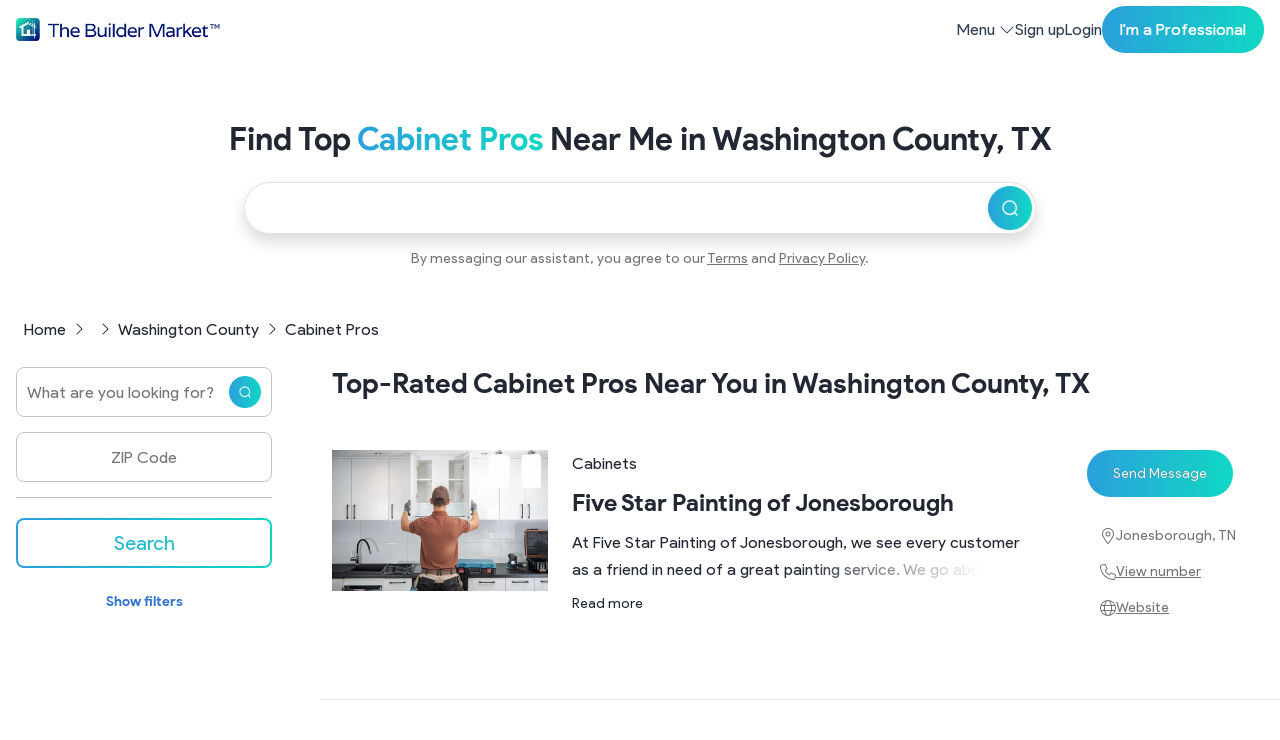

--- FILE ---
content_type: text/html; charset=utf-8
request_url: https://thebuildermarket.com/pros/lists/best-cabinet-pros-in-washington-county-tx
body_size: 87040
content:
<!DOCTYPE html><html lang="en" data-critters-container><head>
    <meta charset="utf-8">
    <title>Find Top Cabinet Pros in Washington County - Powered by AI | </title>
    <base href="/">
    <meta http-equiv="X-UA-Compatible" content="IE=edge">
    <meta name="viewport" content="width=device-width, initial-scale=1">
    <link rel="apple-touch-icon" sizes="180x180" href="/assets/icons/apple-icon-180x180.png">
    <link rel="icon" type="image/png" sizes="192x192" href="/assets/icons/android-icon-192x192.png">
    <link rel="icon" type="image/png" sizes="32x32" href="/assets/icons/favicon-32x32.png">
    <link rel="icon" type="image/png" sizes="96x96" href="/assets/icons/favicon-96x96.png">
    <link rel="icon" type="image/png" sizes="16x16" href="/assets/icons/favicon-16x16.png">
    <meta name="msapplication-TileImage" content="/assets/icons/ms-icon-144x144.png">
  <style>:root{--animate-duration:1s;--animate-delay:1s;--animate-repeat:1}@charset "UTF-8";:root{--bs-blue:#0d6efd;--bs-indigo:#6610f2;--bs-purple:#6f42c1;--bs-pink:#d63384;--bs-red:#dc3545;--bs-orange:#fd7e14;--bs-yellow:#ffc107;--bs-green:#198754;--bs-teal:#20c997;--bs-cyan:#0dcaf0;--bs-black:#000;--bs-white:#fff;--bs-gray:#6c757d;--bs-gray-dark:#343a40;--bs-gray-100:#f8f9fa;--bs-gray-200:#e9ecef;--bs-gray-300:#dee2e6;--bs-gray-400:#ced4da;--bs-gray-500:#adb5bd;--bs-gray-600:#6c757d;--bs-gray-700:#495057;--bs-gray-800:#343a40;--bs-gray-900:#212529;--bs-primary:#0d6efd;--bs-secondary:#6c757d;--bs-success:#198754;--bs-info:#0dcaf0;--bs-warning:#ffc107;--bs-danger:#dc3545;--bs-light:#f8f9fa;--bs-dark:#212529;--bs-primary-rgb:13, 110, 253;--bs-secondary-rgb:108, 117, 125;--bs-success-rgb:25, 135, 84;--bs-info-rgb:13, 202, 240;--bs-warning-rgb:255, 193, 7;--bs-danger-rgb:220, 53, 69;--bs-light-rgb:248, 249, 250;--bs-dark-rgb:33, 37, 41;--bs-primary-text-emphasis:#052c65;--bs-secondary-text-emphasis:#2b2f32;--bs-success-text-emphasis:#0a3622;--bs-info-text-emphasis:#055160;--bs-warning-text-emphasis:#664d03;--bs-danger-text-emphasis:#58151c;--bs-light-text-emphasis:#495057;--bs-dark-text-emphasis:#495057;--bs-primary-bg-subtle:#cfe2ff;--bs-secondary-bg-subtle:#e2e3e5;--bs-success-bg-subtle:#d1e7dd;--bs-info-bg-subtle:#cff4fc;--bs-warning-bg-subtle:#fff3cd;--bs-danger-bg-subtle:#f8d7da;--bs-light-bg-subtle:#fcfcfd;--bs-dark-bg-subtle:#ced4da;--bs-primary-border-subtle:#9ec5fe;--bs-secondary-border-subtle:#c4c8cb;--bs-success-border-subtle:#a3cfbb;--bs-info-border-subtle:#9eeaf9;--bs-warning-border-subtle:#ffe69c;--bs-danger-border-subtle:#f1aeb5;--bs-light-border-subtle:#e9ecef;--bs-dark-border-subtle:#adb5bd;--bs-white-rgb:255, 255, 255;--bs-black-rgb:0, 0, 0;--bs-font-sans-serif:system-ui, -apple-system, "Segoe UI", Roboto, "Helvetica Neue", "Noto Sans", "Liberation Sans", Arial, sans-serif, "Apple Color Emoji", "Segoe UI Emoji", "Segoe UI Symbol", "Noto Color Emoji";--bs-font-monospace:SFMono-Regular, Menlo, Monaco, Consolas, "Liberation Mono", "Courier New", monospace;--bs-gradient:linear-gradient(180deg, rgba(255, 255, 255, .15), rgba(255, 255, 255, 0));--bs-body-font-family:var(--bs-font-sans-serif);--bs-body-font-size:1rem;--bs-body-font-weight:400;--bs-body-line-height:1.5;--bs-body-color:#212529;--bs-body-color-rgb:33, 37, 41;--bs-body-bg:#fff;--bs-body-bg-rgb:255, 255, 255;--bs-emphasis-color:#000;--bs-emphasis-color-rgb:0, 0, 0;--bs-secondary-color:rgba(33, 37, 41, .75);--bs-secondary-color-rgb:33, 37, 41;--bs-secondary-bg:#e9ecef;--bs-secondary-bg-rgb:233, 236, 239;--bs-tertiary-color:rgba(33, 37, 41, .5);--bs-tertiary-color-rgb:33, 37, 41;--bs-tertiary-bg:#f8f9fa;--bs-tertiary-bg-rgb:248, 249, 250;--bs-heading-color:inherit;--bs-link-color:#0d6efd;--bs-link-color-rgb:13, 110, 253;--bs-link-decoration:underline;--bs-link-hover-color:#0a58ca;--bs-link-hover-color-rgb:10, 88, 202;--bs-code-color:#d63384;--bs-highlight-color:#212529;--bs-highlight-bg:#fff3cd;--bs-border-width:1px;--bs-border-style:solid;--bs-border-color:#dee2e6;--bs-border-color-translucent:rgba(0, 0, 0, .175);--bs-border-radius:.375rem;--bs-border-radius-sm:.25rem;--bs-border-radius-lg:.5rem;--bs-border-radius-xl:1rem;--bs-border-radius-xxl:2rem;--bs-border-radius-2xl:var(--bs-border-radius-xxl);--bs-border-radius-pill:50rem;--bs-box-shadow:0 .5rem 1rem rgba(0, 0, 0, .15);--bs-box-shadow-sm:0 .125rem .25rem rgba(0, 0, 0, .075);--bs-box-shadow-lg:0 1rem 3rem rgba(0, 0, 0, .175);--bs-box-shadow-inset:inset 0 1px 2px rgba(0, 0, 0, .075);--bs-focus-ring-width:.25rem;--bs-focus-ring-opacity:.25;--bs-focus-ring-color:rgba(13, 110, 253, .25);--bs-form-valid-color:#198754;--bs-form-valid-border-color:#198754;--bs-form-invalid-color:#dc3545;--bs-form-invalid-border-color:#dc3545}*,*:before,*:after{box-sizing:border-box}@media (prefers-reduced-motion: no-preference){:root{scroll-behavior:smooth}}body{margin:0;font-family:var(--bs-body-font-family);font-size:var(--bs-body-font-size);font-weight:var(--bs-body-font-weight);line-height:var(--bs-body-line-height);color:var(--bs-body-color);text-align:var(--bs-body-text-align);background-color:var(--bs-body-bg);-webkit-text-size-adjust:100%;-webkit-tap-highlight-color:rgba(0,0,0,0)}:root{--bs-breakpoint-xs:0;--bs-breakpoint-sm:576px;--bs-breakpoint-md:768px;--bs-breakpoint-lg:992px;--bs-breakpoint-xl:1200px;--bs-breakpoint-xxl:1400px;--bs-breakpoint-xxxl:1600px}:root{--bs-btn-close-filter: }:root{--bs-carousel-indicator-active-bg:#fff;--bs-carousel-caption-color:#fff;--bs-carousel-control-icon-filter: }:root{--tbm-primary:#16085a;--tbm-danger:#dd3445;--tbm-success:#1a8754;--tbm-warning:#ffc00a;--tbm-black:#000;--tbm-white:#fff;--tbm-dark:#222734;--tbm-blue:#3272d0;--tbm-blue-dark:#001072;--tbm-blue-light:#eff7ff;--tbm-red:#ea5757;--tbm-red-dark:#dd3445;--tbm-grey:#c6c4c4;--tbm-grey-light:#e0e0e0;--tbm-grey-lighter:#f9f9f9;--tbm-text:#222734;--tbm-text-muted:#747474;--tbm-link:#2958c3;--tbm-brand-pinterest:#e60022;--tbm-font-sans-serif:"product-sans-regular", system-ui, -apple-system, "Segoe UI", Roboto, "Helvetica Neue", "Noto Sans", "Liberation Sans", Arial, sans-serif, "Apple Color Emoji", "Segoe UI Emoji", "Segoe UI Symbol", "Noto Color Emoji";--tbm-font-bold:"product-sans-bold", system-ui, -apple-system, "Segoe UI", Roboto, "Helvetica Neue", "Noto Sans", "Liberation Sans", Arial, sans-serif, "Apple Color Emoji", "Segoe UI Emoji", "Segoe UI Symbol", "Noto Color Emoji";--tbm-font-body:var(--tbm-font-sans-serif);--tbm-bg-gradient:linear-gradient(272.93deg, #05efb9 -41.03%, #3b7deb 160.04%);--tbm-bg-gradient-2:linear-gradient(270deg, #4798c5 0%, #2f66cd 100%);--tbm-bg-gradient-pro:linear-gradient(220deg, #416acd 0%, #4068cb 30%, #203585 100%);--tbm-bg-gradient-gold:linear-gradient(220deg, #ebc36b 0%, #c39243 100%)}@font-face{font-family:product-sans-bold;src:url(https://files.thebuildermarket.com/assets/static/fonts/product-sans/ProductSans-Bold.eot);src:url(https://files.thebuildermarket.com/assets/static/fonts/product-sans/ProductSans-Bold.eot#iefix) format("embedded-opentype"),url(https://files.thebuildermarket.com/assets/static/fonts/product-sans/ProductSans-Bold.woff2) format("woff2"),url(https://files.thebuildermarket.com/assets/static/fonts/product-sans/ProductSans-Bold.woff) format("woff"),url(https://files.thebuildermarket.com/assets/static/fonts/product-sans/ProductSans-Bold.ttf) format("truetype"),url(https://files.thebuildermarket.com/assets/static/fonts/product-sans/ProductSans-Bold.svg#ProductSans-Bold) format("svg");font-weight:700;font-style:normal;font-display:swap}@font-face{font-family:product-sans-regular;src:url(https://files.thebuildermarket.com/assets/static/fonts/product-sans/ProductSans-Regular.eot);src:url(https://files.thebuildermarket.com/assets/static/fonts/product-sans/ProductSans-Regular.eot#iefix) format("embedded-opentype"),url(https://files.thebuildermarket.com/assets/static/fonts/product-sans/ProductSans-Regular.woff2) format("woff2"),url(https://files.thebuildermarket.com/assets/static/fonts/product-sans/ProductSans-Regular.woff) format("woff"),url(https://files.thebuildermarket.com/assets/static/fonts/product-sans/ProductSans-Regular.ttf) format("truetype"),url(https://files.thebuildermarket.com/assets/static/fonts/product-sans/ProductSans-Regular.svg#ProductSans-Regular) format("svg");font-weight:400;font-style:normal;font-display:swap}:root{--swiper-theme-color:#007aff}html{margin-top:0!important}html,body{height:fit-content;width:100%}body{background-color:#fff;color:var(--tbm-text);font-family:var(--tbm-font-body);font-size:1rem;font-weight:400;line-height:1.7em;margin:0!important;overflow-x:hidden;padding:0!important;-webkit-font-smoothing:antialiased;-webkit-overflow-scrolling:touch;-webkit-text-size-adjust:100%}</style><style>/*!
* animate.css - https://animate.style/
* Version - 4.1.1
* Licensed under the MIT license - http://opensource.org/licenses/MIT
*
* Copyright (c) 2020 Animate.css
*/:root{--animate-duration:1s;--animate-delay:1s;--animate-repeat:1}.ng-select .ng-has-value .ng-placeholder{display:none}.ng-select .ng-select-container{color:#333;background-color:#fff;border-radius:4px;border:1px solid #ccc;min-height:36px;align-items:center}.ng-select .ng-select-container:hover{box-shadow:0 1px #0000000f}.ng-select .ng-select-container .ng-value-container{align-items:center;padding-left:10px}.ng-select .ng-select-container .ng-value-container .ng-placeholder{color:#999}.ng-select.ng-select-single .ng-select-container{height:36px}.ng-select.ng-select-single .ng-select-container .ng-value-container .ng-input{top:5px;left:0;padding-left:10px;padding-right:50px}.ng-select .ng-clear-wrapper{color:#999}.ng-select .ng-clear-wrapper:hover .ng-clear{color:#d0021b}.ng-select .ng-clear-wrapper:focus .ng-clear{color:#d0021b}.ng-select .ng-clear-wrapper:focus{outline:none}.ng-select .ng-arrow-wrapper{width:25px;padding-right:5px}.ng-select .ng-arrow-wrapper:hover .ng-arrow{border-top-color:#666}.ng-select .ng-arrow-wrapper .ng-arrow{border-color:#999 transparent transparent;border-style:solid;border-width:5px 5px 2.5px}@charset "UTF-8";:root{--bs-blue: #0d6efd;--bs-indigo: #6610f2;--bs-purple: #6f42c1;--bs-pink: #d63384;--bs-red: #dc3545;--bs-orange: #fd7e14;--bs-yellow: #ffc107;--bs-green: #198754;--bs-teal: #20c997;--bs-cyan: #0dcaf0;--bs-black: #000;--bs-white: #fff;--bs-gray: #6c757d;--bs-gray-dark: #343a40;--bs-gray-100: #f8f9fa;--bs-gray-200: #e9ecef;--bs-gray-300: #dee2e6;--bs-gray-400: #ced4da;--bs-gray-500: #adb5bd;--bs-gray-600: #6c757d;--bs-gray-700: #495057;--bs-gray-800: #343a40;--bs-gray-900: #212529;--bs-primary: #0d6efd;--bs-secondary: #6c757d;--bs-success: #198754;--bs-info: #0dcaf0;--bs-warning: #ffc107;--bs-danger: #dc3545;--bs-light: #f8f9fa;--bs-dark: #212529;--bs-primary-rgb: 13, 110, 253;--bs-secondary-rgb: 108, 117, 125;--bs-success-rgb: 25, 135, 84;--bs-info-rgb: 13, 202, 240;--bs-warning-rgb: 255, 193, 7;--bs-danger-rgb: 220, 53, 69;--bs-light-rgb: 248, 249, 250;--bs-dark-rgb: 33, 37, 41;--bs-primary-text-emphasis: #052c65;--bs-secondary-text-emphasis: #2b2f32;--bs-success-text-emphasis: #0a3622;--bs-info-text-emphasis: #055160;--bs-warning-text-emphasis: #664d03;--bs-danger-text-emphasis: #58151c;--bs-light-text-emphasis: #495057;--bs-dark-text-emphasis: #495057;--bs-primary-bg-subtle: #cfe2ff;--bs-secondary-bg-subtle: #e2e3e5;--bs-success-bg-subtle: #d1e7dd;--bs-info-bg-subtle: #cff4fc;--bs-warning-bg-subtle: #fff3cd;--bs-danger-bg-subtle: #f8d7da;--bs-light-bg-subtle: #fcfcfd;--bs-dark-bg-subtle: #ced4da;--bs-primary-border-subtle: #9ec5fe;--bs-secondary-border-subtle: #c4c8cb;--bs-success-border-subtle: #a3cfbb;--bs-info-border-subtle: #9eeaf9;--bs-warning-border-subtle: #ffe69c;--bs-danger-border-subtle: #f1aeb5;--bs-light-border-subtle: #e9ecef;--bs-dark-border-subtle: #adb5bd;--bs-white-rgb: 255, 255, 255;--bs-black-rgb: 0, 0, 0;--bs-font-sans-serif: system-ui, -apple-system, "Segoe UI", Roboto, "Helvetica Neue", "Noto Sans", "Liberation Sans", Arial, sans-serif, "Apple Color Emoji", "Segoe UI Emoji", "Segoe UI Symbol", "Noto Color Emoji";--bs-font-monospace: SFMono-Regular, Menlo, Monaco, Consolas, "Liberation Mono", "Courier New", monospace;--bs-gradient: linear-gradient(180deg, rgba(255, 255, 255, .15), rgba(255, 255, 255, 0));--bs-body-font-family: var(--bs-font-sans-serif);--bs-body-font-size: 1rem;--bs-body-font-weight: 400;--bs-body-line-height: 1.5;--bs-body-color: #212529;--bs-body-color-rgb: 33, 37, 41;--bs-body-bg: #fff;--bs-body-bg-rgb: 255, 255, 255;--bs-emphasis-color: #000;--bs-emphasis-color-rgb: 0, 0, 0;--bs-secondary-color: rgba(33, 37, 41, .75);--bs-secondary-color-rgb: 33, 37, 41;--bs-secondary-bg: #e9ecef;--bs-secondary-bg-rgb: 233, 236, 239;--bs-tertiary-color: rgba(33, 37, 41, .5);--bs-tertiary-color-rgb: 33, 37, 41;--bs-tertiary-bg: #f8f9fa;--bs-tertiary-bg-rgb: 248, 249, 250;--bs-heading-color: inherit;--bs-link-color: #0d6efd;--bs-link-color-rgb: 13, 110, 253;--bs-link-decoration: underline;--bs-link-hover-color: #0a58ca;--bs-link-hover-color-rgb: 10, 88, 202;--bs-code-color: #d63384;--bs-highlight-color: #212529;--bs-highlight-bg: #fff3cd;--bs-border-width: 1px;--bs-border-style: solid;--bs-border-color: #dee2e6;--bs-border-color-translucent: rgba(0, 0, 0, .175);--bs-border-radius: .375rem;--bs-border-radius-sm: .25rem;--bs-border-radius-lg: .5rem;--bs-border-radius-xl: 1rem;--bs-border-radius-xxl: 2rem;--bs-border-radius-2xl: var(--bs-border-radius-xxl);--bs-border-radius-pill: 50rem;--bs-box-shadow: 0 .5rem 1rem rgba(0, 0, 0, .15);--bs-box-shadow-sm: 0 .125rem .25rem rgba(0, 0, 0, .075);--bs-box-shadow-lg: 0 1rem 3rem rgba(0, 0, 0, .175);--bs-box-shadow-inset: inset 0 1px 2px rgba(0, 0, 0, .075);--bs-focus-ring-width: .25rem;--bs-focus-ring-opacity: .25;--bs-focus-ring-color: rgba(13, 110, 253, .25);--bs-form-valid-color: #198754;--bs-form-valid-border-color: #198754;--bs-form-invalid-color: #dc3545;--bs-form-invalid-border-color: #dc3545}*,*:before,*:after{box-sizing:border-box}@media (prefers-reduced-motion: no-preference){:root{scroll-behavior:smooth}}body{margin:0;font-family:var(--bs-body-font-family);font-size:var(--bs-body-font-size);font-weight:var(--bs-body-font-weight);line-height:var(--bs-body-line-height);color:var(--bs-body-color);text-align:var(--bs-body-text-align);background-color:var(--bs-body-bg);-webkit-text-size-adjust:100%;-webkit-tap-highlight-color:rgba(0,0,0,0)}h3,h2,h1{margin-top:0;margin-bottom:.5rem;font-weight:500;line-height:1.2;color:var(--bs-heading-color)}h1{font-size:calc(1.375rem + 1.5vw)}@media (min-width: 1200px){h1{font-size:2.5rem}}h2{font-size:calc(1.325rem + .9vw)}@media (min-width: 1200px){h2{font-size:2rem}}h3{font-size:calc(1.3rem + .6vw)}@media (min-width: 1200px){h3{font-size:1.75rem}}p{margin-top:0;margin-bottom:1rem}ol,ul{padding-left:2rem}ol,ul{margin-top:0;margin-bottom:1rem}strong{font-weight:bolder}a{color:rgba(var(--bs-link-color-rgb),var(--bs-link-opacity, 1));text-decoration:underline}a:hover{--bs-link-color-rgb: var(--bs-link-hover-color-rgb)}img,svg{vertical-align:middle}label{display:inline-block}button{border-radius:0}button:focus:not(:focus-visible){outline:0}input,button{margin:0;font-family:inherit;font-size:inherit;line-height:inherit}button{text-transform:none}button,[type=button],[type=submit]{-webkit-appearance:button}button:not(:disabled),[type=button]:not(:disabled),[type=submit]:not(:disabled){cursor:pointer}[type=search]{-webkit-appearance:textfield;outline-offset:-2px}.img-fluid{max-width:100%;height:auto}.container{--bs-gutter-x: 1.5rem;--bs-gutter-y: 0;width:100%;padding-right:calc(var(--bs-gutter-x) * .5);padding-left:calc(var(--bs-gutter-x) * .5);margin-right:auto;margin-left:auto}@media (min-width: 576px){.container{max-width:540px}}@media (min-width: 768px){.container{max-width:720px}}@media (min-width: 992px){.container{max-width:960px}}@media (min-width: 1200px){.container{max-width:1140px}}@media (min-width: 1400px){.container{max-width:1320px}}:root{--bs-breakpoint-xs: 0;--bs-breakpoint-sm: 576px;--bs-breakpoint-md: 768px;--bs-breakpoint-lg: 992px;--bs-breakpoint-xl: 1200px;--bs-breakpoint-xxl: 1400px;--bs-breakpoint-xxxl: 1600px}.row{--bs-gutter-x: 1.5rem;--bs-gutter-y: 0;display:flex;flex-wrap:wrap;margin-top:calc(-1 * var(--bs-gutter-y));margin-right:calc(-.5 * var(--bs-gutter-x));margin-left:calc(-.5 * var(--bs-gutter-x))}.row>*{flex-shrink:0;width:100%;max-width:100%;padding-right:calc(var(--bs-gutter-x) * .5);padding-left:calc(var(--bs-gutter-x) * .5);margin-top:var(--bs-gutter-y)}.col{flex:1 0 0}.row-cols-2>*{flex:0 0 auto;width:50%}.col-auto{flex:0 0 auto;width:auto}.col-6{flex:0 0 auto;width:50%}.col-12{flex:0 0 auto;width:100%}@media (min-width: 768px){.row-cols-md-3>*{flex:0 0 auto;width:33.33333333%}.col-md-2{flex:0 0 auto;width:16.66666667%}.col-md-3{flex:0 0 auto;width:25%}.col-md-4{flex:0 0 auto;width:33.33333333%}.col-md-6{flex:0 0 auto;width:50%}.col-md-9{flex:0 0 auto;width:75%}.col-md-12{flex:0 0 auto;width:100%}}.form-control{display:block;width:100%;padding:.375rem .75rem;font-size:1rem;font-weight:400;line-height:1.5;color:var(--bs-body-color);appearance:none;background-color:var(--bs-body-bg);background-clip:padding-box;border:var(--bs-border-width) solid var(--bs-border-color);border-radius:var(--bs-border-radius);transition:border-color .15s ease-in-out,box-shadow .15s ease-in-out}@media (prefers-reduced-motion: reduce){.form-control{transition:none}}.form-control:focus{color:var(--bs-body-color);background-color:var(--bs-body-bg);border-color:#86b7fe;outline:0;box-shadow:0 0 0 .25rem #0d6efd40}.form-control::-webkit-date-and-time-value{min-width:85px;height:1.5em;margin:0}.form-control::-webkit-datetime-edit{display:block;padding:0}.form-control::placeholder{color:var(--bs-secondary-color);opacity:1}.form-control:disabled{background-color:var(--bs-secondary-bg);opacity:1}.form-control::file-selector-button{padding:.375rem .75rem;margin:-.375rem -.75rem;margin-inline-end:.75rem;color:var(--bs-body-color);background-color:var(--bs-tertiary-bg);pointer-events:none;border-color:inherit;border-style:solid;border-width:0;border-inline-end-width:var(--bs-border-width);border-radius:0;transition:color .15s ease-in-out,background-color .15s ease-in-out,border-color .15s ease-in-out,box-shadow .15s ease-in-out}@media (prefers-reduced-motion: reduce){.form-control::file-selector-button{transition:none}}.form-control:hover:not(:disabled):not([readonly])::file-selector-button{background-color:var(--bs-secondary-bg)}.btn{--bs-btn-padding-x: .75rem;--bs-btn-padding-y: .375rem;--bs-btn-font-family: ;--bs-btn-font-size: 1rem;--bs-btn-font-weight: 400;--bs-btn-line-height: 1.5;--bs-btn-color: var(--bs-body-color);--bs-btn-bg: transparent;--bs-btn-border-width: var(--bs-border-width);--bs-btn-border-color: transparent;--bs-btn-border-radius: var(--bs-border-radius);--bs-btn-hover-border-color: transparent;--bs-btn-box-shadow: inset 0 1px 0 rgba(255, 255, 255, .15), 0 1px 1px rgba(0, 0, 0, .075);--bs-btn-disabled-opacity: .65;--bs-btn-focus-box-shadow: 0 0 0 .25rem rgba(var(--bs-btn-focus-shadow-rgb), .5);display:inline-block;padding:var(--bs-btn-padding-y) var(--bs-btn-padding-x);font-family:var(--bs-btn-font-family);font-size:var(--bs-btn-font-size);font-weight:var(--bs-btn-font-weight);line-height:var(--bs-btn-line-height);color:var(--bs-btn-color);text-align:center;text-decoration:none;vertical-align:middle;cursor:pointer;-webkit-user-select:none;user-select:none;border:var(--bs-btn-border-width) solid var(--bs-btn-border-color);border-radius:var(--bs-btn-border-radius);background-color:var(--bs-btn-bg);transition:color .15s ease-in-out,background-color .15s ease-in-out,border-color .15s ease-in-out,box-shadow .15s ease-in-out}@media (prefers-reduced-motion: reduce){.btn{transition:none}}.btn:hover{color:var(--bs-btn-hover-color);background-color:var(--bs-btn-hover-bg);border-color:var(--bs-btn-hover-border-color)}.btn:focus-visible{color:var(--bs-btn-hover-color);background-color:var(--bs-btn-hover-bg);border-color:var(--bs-btn-hover-border-color);outline:0;box-shadow:var(--bs-btn-focus-box-shadow)}:not(.btn-check)+.btn:active,.btn:first-child:active{color:var(--bs-btn-active-color);background-color:var(--bs-btn-active-bg);border-color:var(--bs-btn-active-border-color)}:not(.btn-check)+.btn:active:focus-visible,.btn:first-child:active:focus-visible{box-shadow:var(--bs-btn-focus-box-shadow)}.btn:disabled{color:var(--bs-btn-disabled-color);pointer-events:none;background-color:var(--bs-btn-disabled-bg);border-color:var(--bs-btn-disabled-border-color);opacity:var(--bs-btn-disabled-opacity)}.collapse:not(.show){display:none}.dropdown{position:relative}.nav-link{display:block;padding:var(--bs-nav-link-padding-y) var(--bs-nav-link-padding-x);font-size:var(--bs-nav-link-font-size);font-weight:var(--bs-nav-link-font-weight);color:var(--bs-nav-link-color);text-decoration:none;background:none;border:0;transition:color .15s ease-in-out,background-color .15s ease-in-out,border-color .15s ease-in-out}@media (prefers-reduced-motion: reduce){.nav-link{transition:none}}.nav-link:hover,.nav-link:focus{color:var(--bs-nav-link-hover-color)}.nav-link:focus-visible{outline:0;box-shadow:0 0 0 .25rem #0d6efd40}.nav-link:disabled{color:var(--bs-nav-link-disabled-color);pointer-events:none;cursor:default}.navbar{--bs-navbar-padding-x: 0;--bs-navbar-padding-y: .5rem;--bs-navbar-color: rgba(var(--bs-emphasis-color-rgb), .65);--bs-navbar-hover-color: rgba(var(--bs-emphasis-color-rgb), .8);--bs-navbar-disabled-color: rgba(var(--bs-emphasis-color-rgb), .3);--bs-navbar-active-color: rgba(var(--bs-emphasis-color-rgb), 1);--bs-navbar-brand-padding-y: .3125rem;--bs-navbar-brand-margin-end: 1rem;--bs-navbar-brand-font-size: 1.25rem;--bs-navbar-brand-color: rgba(var(--bs-emphasis-color-rgb), 1);--bs-navbar-brand-hover-color: rgba(var(--bs-emphasis-color-rgb), 1);--bs-navbar-nav-link-padding-x: .5rem;--bs-navbar-toggler-padding-y: .25rem;--bs-navbar-toggler-padding-x: .75rem;--bs-navbar-toggler-font-size: 1.25rem;--bs-navbar-toggler-icon-bg: url("data:image/svg+xml,%3csvg xmlns='http://www.w3.org/2000/svg' viewBox='0 0 30 30'%3e%3cpath stroke='rgba%2833, 37, 41, 0.75%29' stroke-linecap='round' stroke-miterlimit='10' stroke-width='2' d='M4 7h22M4 15h22M4 23h22'/%3e%3c/svg%3e");--bs-navbar-toggler-border-color: rgba(var(--bs-emphasis-color-rgb), .15);--bs-navbar-toggler-border-radius: var(--bs-border-radius);--bs-navbar-toggler-focus-width: .25rem;--bs-navbar-toggler-transition: box-shadow .15s ease-in-out;position:relative;display:flex;flex-wrap:wrap;align-items:center;justify-content:space-between;padding:var(--bs-navbar-padding-y) var(--bs-navbar-padding-x)}.navbar-nav{--bs-nav-link-padding-x: 0;--bs-nav-link-padding-y: .5rem;--bs-nav-link-font-weight: ;--bs-nav-link-color: var(--bs-navbar-color);--bs-nav-link-hover-color: var(--bs-navbar-hover-color);--bs-nav-link-disabled-color: var(--bs-navbar-disabled-color);display:flex;flex-direction:column;padding-left:0;margin-bottom:0;list-style:none}.navbar-collapse{flex-grow:1;flex-basis:100%;align-items:center}.navbar-toggler{padding:var(--bs-navbar-toggler-padding-y) var(--bs-navbar-toggler-padding-x);font-size:var(--bs-navbar-toggler-font-size);line-height:1;color:var(--bs-navbar-color);background-color:transparent;border:var(--bs-border-width) solid var(--bs-navbar-toggler-border-color);border-radius:var(--bs-navbar-toggler-border-radius);transition:var(--bs-navbar-toggler-transition)}@media (prefers-reduced-motion: reduce){.navbar-toggler{transition:none}}.navbar-toggler:hover{text-decoration:none}.navbar-toggler:focus{text-decoration:none;outline:0;box-shadow:0 0 0 var(--bs-navbar-toggler-focus-width)}.navbar-toggler-icon{display:inline-block;width:1.5em;height:1.5em;vertical-align:middle;background-image:var(--bs-navbar-toggler-icon-bg);background-repeat:no-repeat;background-position:center;background-size:100%}@media (min-width: 992px){.navbar-expand-lg{flex-wrap:nowrap;justify-content:flex-start}.navbar-expand-lg .navbar-collapse{display:flex!important;flex-basis:auto}.navbar-expand-lg .navbar-toggler{display:none}}.accordion{--bs-accordion-color: var(--bs-body-color);--bs-accordion-bg: var(--bs-body-bg);--bs-accordion-transition: color .15s ease-in-out, background-color .15s ease-in-out, border-color .15s ease-in-out, box-shadow .15s ease-in-out, border-radius .15s ease;--bs-accordion-border-color: var(--bs-border-color);--bs-accordion-border-width: var(--bs-border-width);--bs-accordion-border-radius: var(--bs-border-radius);--bs-accordion-inner-border-radius: calc(var(--bs-border-radius) - (var(--bs-border-width)));--bs-accordion-btn-padding-x: 1.25rem;--bs-accordion-btn-padding-y: 1rem;--bs-accordion-btn-color: var(--bs-body-color);--bs-accordion-btn-bg: var(--bs-accordion-bg);--bs-accordion-btn-icon: url("data:image/svg+xml,%3csvg xmlns='http://www.w3.org/2000/svg' viewBox='0 0 16 16' fill='none' stroke='%23212529' stroke-linecap='round' stroke-linejoin='round'%3e%3cpath d='m2 5 6 6 6-6'/%3e%3c/svg%3e");--bs-accordion-btn-icon-width: 1.25rem;--bs-accordion-btn-icon-transform: rotate(-180deg);--bs-accordion-btn-icon-transition: transform .2s ease-in-out;--bs-accordion-btn-active-icon: url("data:image/svg+xml,%3csvg xmlns='http://www.w3.org/2000/svg' viewBox='0 0 16 16' fill='none' stroke='%23052c65' stroke-linecap='round' stroke-linejoin='round'%3e%3cpath d='m2 5 6 6 6-6'/%3e%3c/svg%3e");--bs-accordion-btn-focus-box-shadow: 0 0 0 .25rem rgba(13, 110, 253, .25);--bs-accordion-body-padding-x: 1.25rem;--bs-accordion-body-padding-y: 1rem;--bs-accordion-active-color: var(--bs-primary-text-emphasis);--bs-accordion-active-bg: var(--bs-primary-bg-subtle)}.accordion-button{position:relative;display:flex;align-items:center;width:100%;padding:var(--bs-accordion-btn-padding-y) var(--bs-accordion-btn-padding-x);font-size:1rem;color:var(--bs-accordion-btn-color);text-align:left;background-color:var(--bs-accordion-btn-bg);border:0;border-radius:0;overflow-anchor:none;transition:var(--bs-accordion-transition)}@media (prefers-reduced-motion: reduce){.accordion-button{transition:none}}.accordion-button:not(.collapsed){color:var(--bs-accordion-active-color);background-color:var(--bs-accordion-active-bg);box-shadow:inset 0 calc(-1 * var(--bs-accordion-border-width)) 0 var(--bs-accordion-border-color)}.accordion-button:not(.collapsed):after{background-image:var(--bs-accordion-btn-active-icon);transform:var(--bs-accordion-btn-icon-transform)}.accordion-button:after{flex-shrink:0;width:var(--bs-accordion-btn-icon-width);height:var(--bs-accordion-btn-icon-width);margin-left:auto;content:"";background-image:var(--bs-accordion-btn-icon);background-repeat:no-repeat;background-size:var(--bs-accordion-btn-icon-width);transition:var(--bs-accordion-btn-icon-transition)}@media (prefers-reduced-motion: reduce){.accordion-button:after{transition:none}}.accordion-button:hover{z-index:2}.accordion-button:focus{z-index:3;outline:0;box-shadow:var(--bs-accordion-btn-focus-box-shadow)}.accordion-header{margin-bottom:0}.accordion-item{color:var(--bs-accordion-color);background-color:var(--bs-accordion-bg);border:var(--bs-accordion-border-width) solid var(--bs-accordion-border-color)}.accordion-item:first-of-type{border-top-left-radius:var(--bs-accordion-border-radius);border-top-right-radius:var(--bs-accordion-border-radius)}.accordion-item:first-of-type>.accordion-header .accordion-button{border-top-left-radius:var(--bs-accordion-inner-border-radius);border-top-right-radius:var(--bs-accordion-inner-border-radius)}.accordion-item:not(:first-of-type){border-top:0}.accordion-item:last-of-type{border-bottom-right-radius:var(--bs-accordion-border-radius);border-bottom-left-radius:var(--bs-accordion-border-radius)}.accordion-item:last-of-type>.accordion-collapse{border-bottom-right-radius:var(--bs-accordion-border-radius);border-bottom-left-radius:var(--bs-accordion-border-radius)}.accordion-body{padding:var(--bs-accordion-body-padding-y) var(--bs-accordion-body-padding-x)}:root{--bs-btn-close-filter: }:root{--bs-carousel-indicator-active-bg: #fff;--bs-carousel-caption-color: #fff;--bs-carousel-control-icon-filter: }.icon-link{display:inline-flex;gap:.375rem;align-items:center;text-decoration-color:rgba(var(--bs-link-color-rgb),var(--bs-link-opacity, .5));text-underline-offset:.25em;backface-visibility:hidden}.visually-hidden{width:1px!important;height:1px!important;padding:0!important;margin:-1px!important;overflow:hidden!important;clip:rect(0,0,0,0)!important;white-space:nowrap!important;border:0!important}.visually-hidden:not(caption){position:absolute!important}.text-truncate{overflow:hidden;text-overflow:ellipsis;white-space:nowrap}.d-inline-block{display:inline-block!important}.d-block{display:block!important}.d-flex{display:flex!important}.d-none{display:none!important}.shadow{box-shadow:var(--bs-box-shadow)!important}.shadow-sm{box-shadow:var(--bs-box-shadow-sm)!important}.w-100{width:100%!important}.flex-column{flex-direction:column!important}.justify-content-center{justify-content:center!important}.justify-content-between{justify-content:space-between!important}.align-items-center{align-items:center!important}.mx-2{margin-right:.5rem!important;margin-left:.5rem!important}.mx-auto{margin-right:auto!important;margin-left:auto!important}.my-4{margin-top:1.5rem!important;margin-bottom:1.5rem!important}.my-5{margin-top:3rem!important;margin-bottom:3rem!important}.mt-3{margin-top:1rem!important}.mt-4{margin-top:1.5rem!important}.mt-5{margin-top:3rem!important}.mb-0{margin-bottom:0!important}.mb-2{margin-bottom:.5rem!important}.mb-3{margin-bottom:1rem!important}.mb-4{margin-bottom:1.5rem!important}.px-0{padding-right:0!important;padding-left:0!important}.px-2{padding-right:.5rem!important;padding-left:.5rem!important}.px-3{padding-right:1rem!important;padding-left:1rem!important}.px-4{padding-right:1.5rem!important;padding-left:1.5rem!important}.py-0{padding-top:0!important;padding-bottom:0!important}.py-2{padding-top:.5rem!important;padding-bottom:.5rem!important}.py-4{padding-top:1.5rem!important;padding-bottom:1.5rem!important}.pt-0{padding-top:0!important}.pt-4{padding-top:1.5rem!important}.pb-4{padding-bottom:1.5rem!important}.pb-5{padding-bottom:3rem!important}.gap-2{gap:.5rem!important}.gap-3{gap:1rem!important}.fs-2{font-size:calc(1.325rem + .9vw)!important}.fs-3{font-size:calc(1.3rem + .6vw)!important}.fs-4{font-size:calc(1.275rem + .3vw)!important}.fs-5{font-size:1.25rem!important}.fs-6{font-size:1rem!important}.text-center{text-align:center!important}.text-decoration-underline{text-decoration:underline!important}.text-dark{--bs-text-opacity: 1;color:rgba(var(--bs-dark-rgb),var(--bs-text-opacity))!important}.text-muted{--bs-text-opacity: 1;color:var(--bs-secondary-color)!important}.bg-light{--bs-bg-opacity: 1;background-color:rgba(var(--bs-light-rgb),var(--bs-bg-opacity))!important}.rounded-4{border-radius:var(--bs-border-radius-xl)!important}@media (min-width: 768px){.d-md-inline{display:inline!important}.d-md-block{display:block!important}.mb-md-0{margin-bottom:0!important}.mb-md-5{margin-bottom:3rem!important}.pe-md-0{padding-right:0!important}.pe-md-4{padding-right:1.5rem!important}.ps-md-3{padding-left:1rem!important}}@media (min-width: 992px){.d-lg-none{display:none!important}.mb-lg-0{margin-bottom:0!important}.pe-lg-5{padding-right:3rem!important}}@media (min-width: 1200px){.fs-2{font-size:2rem!important}.fs-3{font-size:1.75rem!important}.fs-4{font-size:1.5rem!important}}.accordion-item .accordion-header .accordion-button:before{background-image:url(/shared-assets/images/icons/scalable/arrow-closed-dark.svg);background-repeat:no-repeat;content:"";flex-shrink:0;height:1.125rem;left:1.875rem;margin-left:0!important;position:absolute;transition:transform .2s ease-in-out;width:2.125rem}.accordion-item .accordion-header .accordion-button:not(.collapsed):before{background-image:url(/shared-assets/images/icons/scalable/arrow-opened-dark.svg);height:.875rem}.accordion-item .accordion-header .accordion-button{color:var(--tbm-text)!important;font-family:var(--tbm-font-bold);font-size:1.25rem;padding:1.25rem 4rem!important;position:relative}@media (max-width: 575px){.accordion-item .accordion-header .accordion-button{font-size:17px;padding:1.25rem!important}}.accordion-item .accordion-body{color:var(--tbm-text)!important;font-size:17px!important;padding:0 90px 30px!important}.btn-action{color:var(--tbm-text)}.btn-action:disabled{background:none;border:0;color:var(--tbm-text-muted);cursor:not-allowed}input.form-control{border-radius:.5rem;border:1px solid var(--tbm-grey);box-shadow:none!important;color:var(--tbm-text);font-family:var(--tbm-font-body);font-size:1rem;height:2.75rem;outline:none;padding:0 1.125rem;width:100%}input.form-control:focus{border-color:var(--tbm-text)}:root{--tbm-primary: #16085a;--tbm-danger: #dd3445;--tbm-success: #1a8754;--tbm-warning: #ffc00a;--tbm-black: #000;--tbm-white: #fff;--tbm-dark: #222734;--tbm-blue: #3272d0;--tbm-blue-dark: #001072;--tbm-blue-light: #eff7ff;--tbm-red: #ea5757;--tbm-red-dark: #dd3445;--tbm-grey: #c6c4c4;--tbm-grey-light: #e0e0e0;--tbm-grey-lighter: #f9f9f9;--tbm-text: #222734;--tbm-text-muted: #747474;--tbm-link: #2958c3;--tbm-brand-pinterest: #e60022;--tbm-font-sans-serif: "product-sans-regular", system-ui, -apple-system, "Segoe UI", Roboto, "Helvetica Neue", "Noto Sans", "Liberation Sans", Arial, sans-serif, "Apple Color Emoji", "Segoe UI Emoji", "Segoe UI Symbol", "Noto Color Emoji";--tbm-font-bold: "product-sans-bold", system-ui, -apple-system, "Segoe UI", Roboto, "Helvetica Neue", "Noto Sans", "Liberation Sans", Arial, sans-serif, "Apple Color Emoji", "Segoe UI Emoji", "Segoe UI Symbol", "Noto Color Emoji";--tbm-font-body: var(--tbm-font-sans-serif);--tbm-bg-gradient: linear-gradient(272.93deg, #05efb9 -41.03%, #3b7deb 160.04%);--tbm-bg-gradient-2: linear-gradient(270deg, #4798c5 0%, #2f66cd 100%);--tbm-bg-gradient-pro: linear-gradient(220deg, #416acd 0%, #4068cb 30%, #203585 100%);--tbm-bg-gradient-gold: linear-gradient(220deg, #ebc36b 0%, #c39243 100%)}.btn-cta-new,.btn-cta-new-inverted{border:2px solid transparent!important;border-radius:2rem;background:var(--tbm-bg-gradient) border-box!important;color:var(--tbm-white);cursor:pointer;font-size:1rem;padding:.75rem 1.5rem;position:relative;z-index:1;transition:all .3s ease-out}.btn-cta-new:after,.btn-cta-new-inverted:after{background:linear-gradient(270deg,var(--tbm-white) -47.73%,var(--tbm-white) 147.52%);color:transparent;content:attr(aria-label);-webkit-background-clip:text;transition:all .3s ease-in-out;align-items:center;display:flex;height:100%;justify-content:center;left:0;position:absolute;text-align:center;top:0;width:100%}.btn-cta-new:hover,.btn-cta-new-inverted:hover{background:linear-gradient(270deg,var(--tbm-white) -47.73%,var(--tbm-white) 147.52%) padding-box,var(--tbm-bg-gradient) border-box!important}.btn-cta-new:hover:after,.btn-cta-new-inverted:hover:after{background:var(--tbm-bg-gradient);-webkit-background-clip:text}.btn-cta-new-inverted{background:linear-gradient(270deg,var(--tbm-white) -47.73%,var(--tbm-white) 147.52%) padding-box,var(--tbm-bg-gradient) border-box!important}.btn-cta-new-inverted:hover{background:var(--tbm-bg-gradient) border-box!important}.btn-cta-new-inverted:hover:after{background:linear-gradient(270deg,var(--tbm-white) -47.73%,var(--tbm-white) 147.52%);-webkit-background-clip:text}.btn-cta-new-inverted:after{background:var(--tbm-bg-gradient);-webkit-background-clip:text}.text-default{color:var(--tbm-text)!important}.text-dark{color:var(--tbm-text)!important}.text-muted{color:var(--tbm-text-muted)!important}.text-gradient{background:var(--tbm-bg-gradient);-webkit-background-clip:text;-webkit-text-fill-color:transparent}.fs-7{font-size:.875rem!important;line-height:1.3}.cursor-pointer{cursor:pointer!important}@font-face{font-family:product-sans-bold;src:url(https://files.thebuildermarket.com/assets/static/fonts/product-sans/ProductSans-Bold.eot);src:url(https://files.thebuildermarket.com/assets/static/fonts/product-sans/ProductSans-Bold.eot#iefix) format("embedded-opentype"),url(https://files.thebuildermarket.com/assets/static/fonts/product-sans/ProductSans-Bold.woff2) format("woff2"),url(https://files.thebuildermarket.com/assets/static/fonts/product-sans/ProductSans-Bold.woff) format("woff"),url(https://files.thebuildermarket.com/assets/static/fonts/product-sans/ProductSans-Bold.ttf) format("truetype"),url(https://files.thebuildermarket.com/assets/static/fonts/product-sans/ProductSans-Bold.svg#ProductSans-Bold) format("svg");font-weight:700;font-style:normal;font-display:swap}@font-face{font-family:product-sans-regular;src:url(https://files.thebuildermarket.com/assets/static/fonts/product-sans/ProductSans-Regular.eot);src:url(https://files.thebuildermarket.com/assets/static/fonts/product-sans/ProductSans-Regular.eot#iefix) format("embedded-opentype"),url(https://files.thebuildermarket.com/assets/static/fonts/product-sans/ProductSans-Regular.woff2) format("woff2"),url(https://files.thebuildermarket.com/assets/static/fonts/product-sans/ProductSans-Regular.woff) format("woff"),url(https://files.thebuildermarket.com/assets/static/fonts/product-sans/ProductSans-Regular.ttf) format("truetype"),url(https://files.thebuildermarket.com/assets/static/fonts/product-sans/ProductSans-Regular.svg#ProductSans-Regular) format("svg");font-weight:400;font-style:normal;font-display:swap}h1,h2,h3{font-family:var(--tbm-font-bold)}.ng-select .ng-arrow-wrapper{padding-right:1.25rem}.ng-select .ng-select-container .ng-value-container .ng-input>input,.ng-select.ng-select-single .ng-select-container .ng-value-container .ng-value{font-size:1rem}:root{--swiper-theme-color: #007aff}html{margin-top:0!important}html,body{height:fit-content;width:100%}body{background-color:#fff;color:var(--tbm-text);font-family:var(--tbm-font-body);font-size:1rem;font-weight:400;line-height:1.7em;margin:0!important;overflow-x:hidden;padding:0!important;-webkit-font-smoothing:antialiased;-webkit-overflow-scrolling:touch;-webkit-text-size-adjust:100%}a{text-decoration:none}.accordion-item:first-of-type{border-top-left-radius:1rem!important;border-top-right-radius:1rem!important}.accordion-item:not(:first-of-type){border-top:1px solid #E0E0E0}.accordion-item:last-of-type{border-bottom-left-radius:1rem!important;border-bottom-right-radius:1rem!important}.accordion-item .accordion-header .accordion-button:before{background-image:url(/assets/images/icons/new-arrow-close.svg);background-repeat:no-repeat;content:"";flex-shrink:0;height:18px;left:1.875rem;margin-left:0!important;position:absolute;transition:transform .2s ease-in-out;width:2.125rem}@media (max-width: 575px){.accordion-item .accordion-header .accordion-button:before{position:unset}}.accordion-item .accordion-header .accordion-button:after{background-image:unset!important;background-repeat:no-repeat;content:"";flex-shrink:0;height:0;margin-left:0!important;transition:transform .2s ease-in-out;width:0}.accordion-item .accordion-header .accordion-button:not(.collapsed):before{background-image:url(/assets/images/icons/new-arrow-open.svg);height:.875rem}.accordion-item .accordion-header .accordion-button:focus{border:unset!important;box-shadow:unset;outline:none}.accordion-item .accordion-header .accordion-button:not(.collapsed){background:transparent!important;box-shadow:unset!important}.accordion-item .accordion-header .accordion-button{border-radius:1rem!important;color:var(--tbm-text)!important;font-family:var(--tbm-font-body);font-size:1.25rem;line-height:1.5;padding:1.25rem 3.75rem!important;position:relative}@media (max-width: 575px){.accordion-item .accordion-header .accordion-button{position:relative;font-size:17px;padding:20px!important}}@media (max-width: 480px){.accordion-item .accordion-header .accordion-button{font-size:14px!important}}.accordion-item .accordion-body{color:var(--tbm-text)!important;font-size:1.125rem!important;padding:0 3.75rem 1.25rem!important;font-size:1.125rem}@media (max-width: 575px){.accordion-item .accordion-body{font-size:1rem!important;padding:0 20px 20px 54px!important}}.accordion-item .accordion-body>*{color:inherit!important}.accordion-item .accordion-body p{margin-bottom:0}@media (max-width: 575px){.accordion-item .accordion-body p{font-size:1rem}}.accordion-item .accordion-body ul{list-style:disc;margin-left:1.5rem}.form-box .ng-select .ng-input{padding:10px 20px!important}.form-box .ng-select .ng-select-container{padding:15px 10px!important;border:1px solid #e2e2e2!important;border-radius:8px!important;height:56px!important}.sidebar-house .form-box .ng-select .ng-input{padding:14px 8px!important;font-size:18px!important}.sidebar-house .form-box .ng-select .ng-select-container{padding:16px 10px!important;border:1px solid #e2e2e2!important;border-radius:8px!important;height:56px!important}.sidebar-house .form-box .ng-select .ng-select-container .ng-value-container .ng-input>input,.sidebar-house .form-box .ng-select.ng-select-single .ng-select-container .ng-value-container .ng-value{font-size:18px!important}.sidebar-house .form-box .ng-select .ng-select-container{padding:32px 0!important;border-top:none!important;border-left:none!important;border-right:none!important;border-bottom:1px solid #e2e2e2!important;border-radius:0!important;height:56px!important;color:#747474!important;font-size:18px!important;font-weight:400;box-shadow:none!important}.sidebar-house .form-box .ng-select .ng-clear-wrapper{margin-right:30px}.sidebar-house .form-box .ng-select .ng-clear-wrapper .ng-clear{font-size:30px}.sidebar-house .form-box .ng-select .ng-arrow-wrapper .ng-arrow{background-image:url(/assets/images/icons/arrow-opened-dark.svg);background-repeat:no-repeat;border:none!important;width:16px!important;height:10px!important;opacity:.3!important;top:13px!important;transform-origin:center;transform:rotate(0);transition:.2s ease-out all}.sidebar-house .form-box .ng-select .ng-arrow-wrapper{width:16px!important;height:56px!important;right:15px!important}.sidebar-house .form-box .ng-select{outline:none!important}.ng-select .ng-select-container .ng-value-container .ng-placeholder{color:#747474}
</style><link rel="stylesheet" href="styles.0a833dc211f73cd3.css" media="print" onload="this.media='all'"><noscript><link rel="stylesheet" href="styles.0a833dc211f73cd3.css" media="all"></noscript><style ng-app-id="ng">[_nghost-ng-c2071628769]{position:relative;display:block;pointer-events:none}[_nghost-ng-c2071628769]   .ngx-spinner[_ngcontent-ng-c2071628769]{transition:.35s linear all;display:block;position:absolute;top:5px;left:0px}[_nghost-ng-c2071628769]   .ngx-spinner[_ngcontent-ng-c2071628769]   .ngx-spinner-icon[_ngcontent-ng-c2071628769]{width:14px;height:14px;border:solid 2px transparent;border-top-color:inherit;border-left-color:inherit;border-radius:50%;-webkit-animation:_ngcontent-ng-c2071628769_loading-bar-spinner .4s linear infinite;animation:_ngcontent-ng-c2071628769_loading-bar-spinner .4s linear infinite}[_nghost-ng-c2071628769]   .ngx-bar[_ngcontent-ng-c2071628769]{transition:width .35s;position:absolute;top:0;left:0;width:100%;height:2px;border-bottom-right-radius:1px;border-top-right-radius:1px}[dir=rtl]   [_nghost-ng-c2071628769]   .ngx-bar[_ngcontent-ng-c2071628769]{right:0;left:unset}[fixed=true][_nghost-ng-c2071628769]{z-index:10002}[fixed=true][_nghost-ng-c2071628769]   .ngx-bar[_ngcontent-ng-c2071628769]{position:fixed}[fixed=true][_nghost-ng-c2071628769]   .ngx-spinner[_ngcontent-ng-c2071628769]{position:fixed;top:10px;left:10px}[dir=rtl]   [fixed=true][_nghost-ng-c2071628769]   .ngx-spinner[_ngcontent-ng-c2071628769]{right:10px;left:unset}@-webkit-keyframes _ngcontent-ng-c2071628769_loading-bar-spinner{0%{transform:rotate(0)}to{transform:rotate(360deg)}}@keyframes _ngcontent-ng-c2071628769_loading-bar-spinner{0%{transform:rotate(0)}to{transform:rotate(360deg)}}</style><style ng-app-id="ng">.main-header{background:var(--tbm-white);min-height:4.5rem;padding:0;position:sticky;top:0;z-index:10}  .main-header .header-wrapper{margin:0 auto;max-width:1600px;padding:0 1rem}  .main-header .header-wrapper .search-bar{box-shadow:0 .25rem .5rem #00000026!important}  .header-wrapper{display:flex;align-items:center;justify-content:flex-start;width:100%;padding:20px 0;margin:0}  .header-wrapper .col-md-3{padding:0}  .header-logo{max-width:16.5rem;padding:0!important;position:relative}  .header-logo:after{color:#344289;content:"TM";font-family:var(--tbm-font-bold);font-size:7px;position:absolute;right:-12px;top:-5px;z-index:1}  .header-logo img{display:block;width:100%}  .nav-menu:after{content:"";display:block;background:linear-gradient(to right,#0091fd,#01c0e3 70%,#07cd7a91);border-top-left-radius:10px;border-top-right-radius:10px;width:0%;height:5px;position:absolute;right:0;left:0;opacity:0;visibility:hidden;transition:all .4s}  .nav-menu:hover{background:-webkit-linear-gradient(68deg,rgb(10,9,128) 0%,rgb(54,57,192) 100%)!important;-webkit-background-clip:text!important;-webkit-text-fill-color:transparent!important}  .nav-menu:hover:after{opacity:1;visibility:visible;width:100%}  .nav-btn{display:flex;align-items:center;justify-content:flex-end;width:100%}  .btn-design-project{font-size:18px}  .btn-design-project,   .login-design{text-decoration:none;transition:all .4s;position:relative;display:block;border-radius:30px;padding:.75rem 1.5rem}  .login-design{color:#313131;border:none!important;padding:10px!important}  .login-btn a{background:none;border:1px solid #0077fd;transition:all .4s;color:#0077fd}  .login-btn{margin-right:15px}  .nav-wrappper a.nav-link.dropdown-toggle:after{display:none}  .nav-wrappper .navbar-toggler.x .line-top:nth-of-type(1){transform:translate(3px) rotate(45deg);transform-origin:10% 10%}  .nav-wrappper .navbar-toggler.x .line-top:nth-of-type(2){opacity:0;filter:alpha(opacity=0)}  .nav-wrappper .navbar-toggler.x .line-top:nth-of-type(3){transform:translate(6px) rotate(-45deg);transform-origin:-5% 90%}  .nav-wrappper .navbar-toggler.x.collapsed .line-top:nth-of-type(1){transform:rotate(0)}  .nav-wrappper .navbar-toggler.x.collapsed .line-top:nth-of-type(2){opacity:1;filter:alpha(opacity=100)}  .nav-wrappper .navbar-toggler.x.collapsed .line-top:nth-of-type(3){transform:rotate(0)}  ul.custom-dropdown{background-color:#fff;box-shadow:0 0 10px #0000001a;position:absolute;width:210px!important;padding:0!important;opacity:0;visibility:hidden;z-index:999}  .inner-dropdown:hover ul.custom-dropdown{opacity:1;visibility:visible}  ul.custom-dropdown li{list-style:none}  .dropdown-item:focus,   .dropdown-item:hover{background-color:var(--tbm-blue)!important;color:var(--tbm-white)!important}  .menu-work{padding:30px}  .inner-dropdown{position:relative}  .activeTriggerMobile{display:none}  .sticky{position:fixed;top:0;width:100%;background:#fff;transition:.2s all;z-index:99999;right:0;box-shadow:#959da533 0 8px 24px}  .navi-rightside{display:flex;align-items:center;justify-content:flex-end}  .navi-rightside .navbar-nav .nav-link{padding:1rem 0!important}  .navi-rightside .home-menu{border-radius:.5rem;padding-left:1rem!important;margin-top:-.75rem!important;min-width:8rem}  .navi-rightside .home-menu .nav-item{width:auto}  .navi-rightside .home-menu .nav-item .nav-link{padding:.5rem 0!important;transition:none}  .navi-rightside .home-menu .nav-item .nav-link:after{display:none!important}  .nav-image{position:relative}  .nav-img-1{position:absolute;top:0;right:0}  .navbar-image{padding-right:30px}  .header-wrapper .dropdown{position:relative;display:flex;padding-left:15px}  .header-wrapper .dropdown .dropdown-content{display:none;position:absolute;background-color:#f9f9f9;min-width:160px;box-shadow:0 8px 16px #0003;z-index:9;right:0}  .header-wrapper .dropdown:hover .dropdown-content{display:block}  .notification-wrapper{padding:10px 30px;background:#fff;box-shadow:0 4px 4px #00000040;border-radius:8px}  .notification-content{display:flex;align-items:center;justify-content:space-around;padding-top:25px}  .notification-para{font-style:normal;font-weight:700;font-size:30px;line-height:36px;color:#15085a;padding-right:40px}  .sub-para-1{font-style:normal;font-weight:700;font-size:15px;line-height:18px;color:#15085a}  .sub-para-2{font-style:normal;font-weight:400;font-size:15px;line-height:18px;color:#000}  .notification-sub-content{padding:10px 0}  .notification-main-sec{display:flex;justify-content:flex-end;right:0;position:absolute;z-index:999}  .main-wrapper.container{position:relative}  .nav-image{cursor:pointer}  .header-wrapper .dropdown-notifacation{display:none}  .header-logo img{max-width:192px!important}@media (max-width: 1200px){  .header-logo img{max-width:180px!important}}  .sticky-header{position:fixed;width:100%;max-width:100%;z-index:9999999;background-color:#fff;box-shadow:1px 1px 1px 1px #cacaca;animation:_ngcontent-ng-c758303023_slideDown .8s ease-in-out}@keyframes _ngcontent-ng-c758303023_slideDown{0%{transform:translateY(-100%)}to{transform:translateY(0)}}@media (max-width: 1399px){  .btn-design-project{font-size:14px!important;padding:16px 25px}}@media (max-width: 1199px){  .login-design{padding:5px!important}}@media (max-width: 1180px){  .header-logo img{width:100%!important}}@media (max-width: 1174px){  .nav-wrappper{padding:0!important}  a.nav-link.nav-menu{padding-right:0!important}}@media (max-width: 1158px){  .btn-design-project{padding:16px 20px!important}}@media (max-width: 1113px){  .btn-design-project{padding:14px 15px!important}}@media (max-width: 1116px){  a.nav-link{font-size:14px!important}}@media (max-width: 1069px){  .btn-design-project{padding:12px 10px!important}  .header-wrapper .dropdown{padding-left:5px}}@media (max-width: 1030px){  .btn-design-project{padding:8px!important}  .header-wrapper .dropdown{padding-left:5px}}@media (max-width: 991px){  .header-section{padding:0!important}  .nav-wrappper{justify-content:end!important}  .nav-menu{width:max-content}  .nav-menu:after{bottom:0!important}  ul.mobile-dropdown{padding:0}  .menu-work{padding:10px}  .main-header{background:#fff!important}  .nav-btn{display:none!important}  .nav-wrappper .navbar-toggler{padding:0!important}  .nav-wrappper .navbar-toggler{border:none;background:transparent!important}  span.line-top{background:#222734;width:30px;height:2px;display:block;margin:8px 0;border-radius:30px;margin-left:auto!important;transition:all .3s ease}  .header-inner{padding:10px 0}  tbm-main-nav-menu-items{visibility:hidden;height:100%;width:100%}  .navbar-collapse{background:#fff;display:block!important;height:0;left:0;position:fixed;top:0;transition:.5s ease-in-out;width:100%;z-index:9}  .nav-wrappper .navbar-collapse.show{height:calc(100% - 4.25rem);overflow:hidden;padding:0;margin:4.25rem 0 0;display:flex!important;flex-direction:column}  .nav-wrappper .navbar-collapse.show .navbar-nav{height:calc(100% - 4.25rem);padding-bottom:2rem!important;overflow-y:auto;display:flex;flex-direction:column}  .nav-wrappper .navbar-collapse.show ul.collapse-inner{align-items:flex-start!important;opacity:1;visibility:visible}  .nav-wrappper .navbar-collapse ul.collapse-inner{opacity:0;visibility:hidden;transition:.5s ease-in-out}  .nav-wrappper .navbar-toggler:focus{box-shadow:unset}  ul.custom-dropdown{position:unset!important;box-shadow:unset!important}  .Triggerdesktop{display:none}  .activeTriggerMobile{display:block!important}  .mobile-dropdown li{list-style:none}  ul.mobile-dropdown{display:none}  .header-wrapper .dropdown-notifacation{display:block;padding-right:5px!important}  .navi-rightside{display:none}  .nav-img-2{width:75%}  .nav-img-1{right:10px}  .nav-wrappper li.nav-item{border-bottom:1px solid #f3f3f3;width:100%}  .nav-wrappper li.nav-item .nav-link{text-align:left;width:100%}  .nav-wrappper li.nav-item.dropdown .dropdown-menu{border:none}  .nav-wrappper li.nav-item.dropdown .dropdown-menu li:first-child{border-bottom:1px solid #f3f3f3;width:100%}  a.nav-link{font-size:20px!important}  .nav-wrappper button.navbar-toggler{background:0 0!important;border-radius:10px;width:50px!important;height:50px!important}  .line-top-right{width:25px!important}  .header-wrapper{padding:10px 0!important}  .nav-wrappper .navbar-nav{padding-left:12px;padding-right:12px}  .nav-wrappper .navbar-expand-lg{padding:0}}@media (max-width: 767px){  .header-wrapper .col-md-3{width:50%;padding:0}  .header-wrapper .col-md-9{padding:0!important;width:50%}  .main-header{padding:0 15px!important}  .header-logo img{width:100%}  .header-wrapper .search-bar{display:none!important}}@media (max-width: 480px){  .header-wrapper .dropdown .dropdown-content{right:-30px}  .header-wrapper .col-md-9{width:30%!important}  .header-wrapper .col-md-3{width:70%;padding:0}}@media (max-width: 380px){  .notification-main-sec{right:34px}}.user-info[_ngcontent-ng-c758303023]{display:none}.user-info-container[_ngcontent-ng-c758303023]{height:4.25rem;left:0;right:0;bottom:0;background:#fff!important;display:none}@media (max-width: 991px){.user-info-container[_ngcontent-ng-c758303023]{background:#fff!important;bottom:0;height:82px;left:0;margin:0;padding:0;position:absolute;right:0}.user-info-container[_ngcontent-ng-c758303023]   li[_ngcontent-ng-c758303023]{margin:0;padding:0}.mobile-nav-panel[_ngcontent-ng-c758303023]{transition:all .3s ease-in-out!important}.mobile-nav-panel.show[_ngcontent-ng-c758303023]   .user-info-container[_ngcontent-ng-c758303023]{display:flex;width:100%}.mobile-nav-panel[_ngcontent-ng-c758303023]   .user-info[_ngcontent-ng-c758303023]{bottom:0;border-top:1px solid #e7e7e7;padding:1rem .5rem!important}.mobile-nav-panel[_ngcontent-ng-c758303023]   .user-info[_ngcontent-ng-c758303023]   .rounded-circle[_ngcontent-ng-c758303023]{height:3rem;width:3rem}.mobile-nav-panel[_ngcontent-ng-c758303023]   .user-info[_ngcontent-ng-c758303023]   .no-avatar[_ngcontent-ng-c758303023]{background-color:#e7e7e7;border-radius:50%;display:inline-block;height:3rem;width:3rem}.mobile-nav-panel[_ngcontent-ng-c758303023]   .user-info[_ngcontent-ng-c758303023]   .nav-link[_ngcontent-ng-c758303023]{font-size:1.25rem;padding:0!important}}  .navbar-nav .nav-link{color:#2c3e50;font-size:18px;position:relative;padding:1rem!important}  .navbar-nav .nav-link:active,   .navbar-nav .nav-link:focus,   .navbar-nav .nav-link:focus-visible{outline:0!important;box-shadow:none!important}@media (max-width: 1399px){  .navbar-nav .nav-link{font-size:16px;padding:10px .5rem!important}}@media (max-width: 1180px){  .navbar-nav .nav-link{font-size:15px!important}}@media (max-width: 991px){  .navbar-nav .nav-link{font-size:18px!important}}</style><style ng-app-id="ng">tbm-main-nav-side-items{align-items:center;display:flex;gap:1rem}  .nav-menu:after{content:"";display:block;background:linear-gradient(to right,#0091fd,#01c0e3 70%,#07cd7a91);border-top-left-radius:10px;border-top-right-radius:10px;width:0%;height:5px;position:absolute;right:0;left:0;opacity:0;visibility:hidden;transition:all .4s}  .nav-menu:hover{background:-webkit-linear-gradient(68deg,rgb(10,9,128) 0%,rgb(54,57,192) 100%)!important;-webkit-background-clip:text!important;-webkit-text-fill-color:transparent!important}  .nav-menu:hover:after{opacity:1;visibility:visible;width:100%}  .nav-btn{display:flex;align-items:center;justify-content:flex-end;width:100%}  .btn-design-project{font-size:18px}  .btn-design-project,   .login-design{text-decoration:none;transition:all .4s;position:relative;display:block;border-radius:30px;padding:.75rem 1.5rem}  .login-design{color:#313131;border:none!important;padding:10px!important}  .login-btn a{background:none;border:1px solid #0077fd;transition:all .4s;color:#0077fd}  .login-btn{margin-right:15px}  .nav-wrappper a.nav-link.dropdown-toggle:after{display:none}  .nav-wrappper .navbar-toggler.x .line-top:nth-of-type(1){transform:translate(3px) rotate(45deg);transform-origin:10% 10%}  .nav-wrappper .navbar-toggler.x .line-top:nth-of-type(2){opacity:0;filter:alpha(opacity=0)}  .nav-wrappper .navbar-toggler.x .line-top:nth-of-type(3){transform:translate(6px) rotate(-45deg);transform-origin:-5% 90%}  .nav-wrappper .navbar-toggler.x.collapsed .line-top:nth-of-type(1){transform:rotate(0)}  .nav-wrappper .navbar-toggler.x.collapsed .line-top:nth-of-type(2){opacity:1;filter:alpha(opacity=100)}  .nav-wrappper .navbar-toggler.x.collapsed .line-top:nth-of-type(3){transform:rotate(0)}  ul.custom-dropdown{background-color:#fff;box-shadow:0 0 10px #0000001a;position:absolute;width:210px!important;padding:0!important;opacity:0;visibility:hidden;z-index:999}  .inner-dropdown:hover ul.custom-dropdown{opacity:1;visibility:visible}  ul.custom-dropdown li{list-style:none}  .dropdown-item:focus,   .dropdown-item:hover{background-color:var(--tbm-blue)!important;color:var(--tbm-white)!important}  .menu-work{padding:30px}  .inner-dropdown{position:relative}  .activeTriggerMobile{display:none}  .sticky{position:fixed;top:0;width:100%;background:#fff;transition:.2s all;z-index:99999;right:0;box-shadow:#959da533 0 8px 24px}  .navi-rightside{display:flex;align-items:center;justify-content:flex-end}  .navi-rightside .navbar-nav .nav-link{padding:1rem 0!important}  .navi-rightside .navbar-nav .nav-link.toggle-link:after{bottom:.75rem}  .navi-rightside .navbar-nav .nav-link.toggle-link span{border-left:1px solid var(--tbm-grey);font-size:.75rem!important;line-height:1;margin-left:.5rem;padding-left:.5rem}  .navi-rightside .home-menu{border-radius:.5rem;padding-left:1rem!important;margin-top:-.75rem!important;min-width:8rem}  .navi-rightside .home-menu .nav-item{width:auto}  .navi-rightside .home-menu .nav-item .nav-link{padding:.5rem 0!important;transition:none}  .navi-rightside .home-menu .nav-item .nav-link:after{display:none!important}  .nav-image{position:relative}  .nav-img-1{position:absolute;top:0;right:0}  .navbar-image{padding-right:30px}  .header-wrapper .dropdown{position:relative;display:flex;padding-left:15px}  .header-wrapper .dropdown .dropdown-content{display:none;position:absolute;background-color:#f9f9f9;min-width:160px;box-shadow:0 8px 16px #0003;z-index:9;right:0}  .header-wrapper .dropdown:hover .dropdown-content{display:block}  .notification-wrapper{padding:10px 30px;background:#fff;box-shadow:0 4px 4px #00000040;border-radius:8px}  .notification-content{display:flex;align-items:center;justify-content:space-around;padding-top:25px}  .notification-para{font-style:normal;font-weight:700;font-size:30px;line-height:36px;color:#15085a;padding-right:40px}  .sub-para-1{font-style:normal;font-weight:700;font-size:15px;line-height:18px;color:#15085a}  .sub-para-2{font-style:normal;font-weight:400;font-size:15px;line-height:18px;color:#000}  .notification-sub-content{padding:10px 0}  .notification-main-sec{display:flex;justify-content:flex-end;right:0;position:absolute;z-index:999}  .main-wrapper.container{position:relative}  .nav-image{cursor:pointer}  .header-wrapper .dropdown-notifacation{display:none}  .sticky-header{position:fixed;width:100%;max-width:100%;z-index:9999999;background-color:#fff;box-shadow:1px 1px 1px 1px #cacaca;animation:_ngcontent-ng-c410129528_slideDown .8s ease-in-out}@keyframes _ngcontent-ng-c410129528_slideDown{0%{transform:translateY(-100%)}to{transform:translateY(0)}}@media (max-width: 1399px){  .btn-design-project{font-size:14px!important;padding:16px 25px}}@media (max-width: 1199px){  .login-design{padding:5px!important}}@media (max-width: 1180px){  .header-logo img{width:100%!important}}@media (max-width: 1174px){  .nav-wrappper{padding:0!important}  a.nav-link.nav-menu{padding-right:0!important}}@media (max-width: 1158px){  .btn-design-project{padding:16px 20px!important}}@media (max-width: 1113px){  .btn-design-project{padding:14px 15px!important}}@media (max-width: 1116px){  a.nav-link{font-size:14px!important}}@media (max-width: 1069px){  .btn-design-project{padding:12px 10px!important}  .header-wrapper .dropdown{padding-left:5px}}@media (max-width: 1030px){  .btn-design-project{padding:8px!important}  .header-wrapper .dropdown{padding-left:5px}}@media (max-width: 991px){  .header-section{padding:0!important}  .nav-wrappper{justify-content:end!important}  .nav-menu{width:max-content}  .nav-menu:after{bottom:0!important}  ul.mobile-dropdown{padding:0}  .menu-work{padding:10px}  .nav-btn{display:none!important}  .nav-wrappper .navbar-toggler{padding:0!important}  .nav-wrappper .navbar-toggler{border:none;background:transparent!important}  span.line-top{background:#222734;width:30px;height:2px;display:block;margin:8px 0;border-radius:30px;margin-left:auto!important;transition:all .3s ease}  .header-inner{padding:10px 0}  tbm-main-nav-menu-items{visibility:hidden;height:100%;width:100%}  .navbar-collapse{background:#fff;display:block!important;height:0;left:0;position:fixed;top:0;transition:.5s ease-in-out;width:100%;z-index:9}  .nav-wrappper .navbar-collapse.show{height:calc(100% - 4.25rem);overflow:hidden;padding:0;margin:4.25rem 0 0;display:flex!important;flex-direction:column}  .nav-wrappper .navbar-collapse.show .navbar-nav{height:calc(100% - 4.25rem);padding-bottom:2rem!important;overflow-y:auto;display:flex;flex-direction:column}  .nav-wrappper .navbar-collapse.show ul.collapse-inner{align-items:flex-start!important;opacity:1;visibility:visible}  .nav-wrappper .navbar-collapse ul.collapse-inner{opacity:0;visibility:hidden;transition:.5s ease-in-out}  .nav-wrappper .navbar-toggler:focus{box-shadow:unset}  ul.custom-dropdown{position:unset!important;box-shadow:unset!important}  .Triggerdesktop{display:none}  .activeTriggerMobile{display:block!important}  .mobile-dropdown li{list-style:none}  ul.mobile-dropdown{display:none}  .header-wrapper .dropdown-notifacation{display:block;padding-right:5px!important}  .navi-rightside{display:none}  .nav-img-2{width:75%}  .nav-img-1{right:10px}  .nav-wrappper li.nav-item{border-bottom:1px solid #f3f3f3;width:100%}  .nav-wrappper li.nav-item .nav-link{text-align:left;width:100%}  .nav-wrappper li.nav-item.dropdown .dropdown-menu{border:none}  .nav-wrappper li.nav-item.dropdown .dropdown-menu li:first-child{border-bottom:1px solid #f3f3f3;width:100%}  a.nav-link{font-size:20px!important}  .nav-wrappper button.navbar-toggler{background:0 0!important;border-radius:10px;width:50px!important;height:50px!important}  .line-top-right{width:25px!important}  .header-wrapper{padding:10px 0!important}  .nav-wrappper .navbar-nav{padding-left:12px;padding-right:12px}  .nav-wrappper .navbar-expand-lg{padding:0}}@media (max-width: 380px){  .notification-main-sec{right:34px}}.user-info[_ngcontent-ng-c410129528]{display:none}.user-info-container[_ngcontent-ng-c410129528]{height:4.25rem;left:0;right:0;bottom:0;background:#fff!important;display:none}@media (max-width: 991px){.user-info-container[_ngcontent-ng-c410129528]{background:#fff!important;bottom:0;height:82px;left:0;margin:0;padding:0;position:absolute;right:0}.user-info-container[_ngcontent-ng-c410129528]   li[_ngcontent-ng-c410129528]{margin:0;padding:0}.mobile-nav-panel[_ngcontent-ng-c410129528]{transition:all .3s ease-in-out!important}.mobile-nav-panel.show[_ngcontent-ng-c410129528]   .user-info-container[_ngcontent-ng-c410129528]{display:flex;width:100%}.mobile-nav-panel[_ngcontent-ng-c410129528]   .user-info[_ngcontent-ng-c410129528]{bottom:0;border-top:1px solid #e7e7e7;padding:1rem .5rem!important}.mobile-nav-panel[_ngcontent-ng-c410129528]   .user-info[_ngcontent-ng-c410129528]   .rounded-circle[_ngcontent-ng-c410129528]{height:3rem;width:3rem}.mobile-nav-panel[_ngcontent-ng-c410129528]   .user-info[_ngcontent-ng-c410129528]   .no-avatar[_ngcontent-ng-c410129528]{background-color:#e7e7e7;border-radius:50%;display:inline-block;height:3rem;width:3rem}.mobile-nav-panel[_ngcontent-ng-c410129528]   .user-info[_ngcontent-ng-c410129528]   .nav-link[_ngcontent-ng-c410129528]{font-size:1.25rem;padding:0!important}}  .navbar-nav .nav-link{color:#2c3e50;font-size:18px;position:relative;padding:1rem!important}  .navbar-nav .nav-link:active,   .navbar-nav .nav-link:focus,   .navbar-nav .nav-link:focus-visible{outline:0!important;box-shadow:none!important}@media (max-width: 1399px){  .navbar-nav .nav-link{font-size:16px;padding:10px .5rem!important}}@media (max-width: 1180px){  .navbar-nav .nav-link{font-size:15px!important}}@media (max-width: 991px){  .navbar-nav .nav-link{font-size:18px!important}}</style><style ng-app-id="ng">[_nghost-ng-c2472194586]   button[_ngcontent-ng-c2472194586]{background:inherit;border:none;padding-left:0;padding-right:0;color:inherit}[_nghost-ng-c2472194586]   .main-footer-wrapper[_ngcontent-ng-c2472194586]{padding:50px 0 0;background:linear-gradient(270deg,#aaaaaa1a -47.73%,#0733de1a 147.52%)}[_nghost-ng-c2472194586]   .footer-top-section[_ngcontent-ng-c2472194586]{padding-bottom:50px}[_nghost-ng-c2472194586]   .footer-logo[_ngcontent-ng-c2472194586]   img[_ngcontent-ng-c2472194586]{width:100%;height:auto;max-width:250px}[_nghost-ng-c2472194586]   .footer-widget-title[_ngcontent-ng-c2472194586]{font-size:21px;color:#313131}[_nghost-ng-c2472194586]   .footer-menu-list[_ngcontent-ng-c2472194586]{list-style:none;padding:0;margin:0}[_nghost-ng-c2472194586]   .footer-menu-list[_ngcontent-ng-c2472194586]   li[_ngcontent-ng-c2472194586]   a[_ngcontent-ng-c2472194586]{font-size:16px;color:#222734;text-decoration:none!important;display:inline-block;margin-bottom:.5rem;transition:all .3s;cursor:pointer}[_nghost-ng-c2472194586]   .footer-menu-list[_ngcontent-ng-c2472194586]   li[_ngcontent-ng-c2472194586]   a[_ngcontent-ng-c2472194586]:hover{color:#14148d!important;transform:translate(7px)}[_nghost-ng-c2472194586]   .footer-contact-box[_ngcontent-ng-c2472194586]   p[_ngcontent-ng-c2472194586]{font-size:16px;color:#222734;margin-bottom:0;padding-bottom:16px}[_nghost-ng-c2472194586]   .footer-contact-box[_ngcontent-ng-c2472194586]{padding-bottom:40px}[_nghost-ng-c2472194586]   .footer-contact-box[_ngcontent-ng-c2472194586]   a[_ngcontent-ng-c2472194586]{text-decoration:none;font-size:16px;color:#222734}[_nghost-ng-c2472194586]   .mail-title[_ngcontent-ng-c2472194586]{color:#222734;font-size:16px}[_nghost-ng-c2472194586]   .input-field[_ngcontent-ng-c2472194586]{background-color:transparent;color:#747474;width:80%;font-size:14px;padding:12px 20px;border:1px solid #d9dbe9;border-radius:360px}[_nghost-ng-c2472194586]   .footer-logo[_ngcontent-ng-c2472194586]{padding-bottom:30px;position:relative}[_nghost-ng-c2472194586]   .footer-logo[_ngcontent-ng-c2472194586]:after{color:#344289;content:"TM";font-family:var(--tbm-font-bold);font-size:7px;left:252px;position:absolute;top:-4px;z-index:1}[_nghost-ng-c2472194586]   .input-field[_ngcontent-ng-c2472194586]::placeholder{color:#747474}[_nghost-ng-c2472194586]   .input-field[_ngcontent-ng-c2472194586]:focus{outline:none;box-shadow:none!important}[_nghost-ng-c2472194586]   .form-submit-btn[_ngcontent-ng-c2472194586]{background:var(--tbm-bg-gradient);box-shadow:0 100px 80px #3131311a,0 64.8148px 46.8519px #31313113,0 38.5185px 25.4815px #3131310f,0 20px 13px #3131310d,0 8.14815px 6.51852px #3131310a,0 1.85185px 3.14815px #31313106;border-radius:360px;padding:12px 30px;border:0;margin-left:15px!important}[_nghost-ng-c2472194586]   .form-field-group[_ngcontent-ng-c2472194586]{display:flex;align-items:center;position:relative}[_nghost-ng-c2472194586]   .copyright-content[_ngcontent-ng-c2472194586]   ul[_ngcontent-ng-c2472194586]{display:flex;justify-content:space-between;color:#fff;font-size:18px;list-style:none;padding:0}[_nghost-ng-c2472194586]   .copyright-content[_ngcontent-ng-c2472194586]   ul[_ngcontent-ng-c2472194586]   a[_ngcontent-ng-c2472194586]{text-decoration:none!important;border-bottom:1px solid #fff;padding-bottom:7px;color:#fff;transition:all .3s ease-out}[_nghost-ng-c2472194586]   .copyright-content[_ngcontent-ng-c2472194586]   ul[_ngcontent-ng-c2472194586]   a[_ngcontent-ng-c2472194586]:hover{color:#000172!important;border-color:#000172!important}[_nghost-ng-c2472194586]   .copyrights[_ngcontent-ng-c2472194586]   .copyright-content[_ngcontent-ng-c2472194586]{padding:25px 0}[_nghost-ng-c2472194586]   .copyright-content[_ngcontent-ng-c2472194586]   p[_ngcontent-ng-c2472194586]{text-align:center;margin:0!important;color:#222734}[_nghost-ng-c2472194586]   .social-icon[_ngcontent-ng-c2472194586]{display:flex;align-items:center;padding-top:30px}[_nghost-ng-c2472194586]   a.icon-link[_ngcontent-ng-c2472194586]{background:#222734;padding:5px;width:38px;height:38px;display:flex;align-items:center;justify-content:center;text-align:center;border-radius:100%;margin-right:10px}[_nghost-ng-c2472194586]   a.icon-link[_ngcontent-ng-c2472194586]:last-child{margin-right:0!important}@media (max-width: 1199px){[_nghost-ng-c2472194586]   .container[_ngcontent-ng-c2472194586]{max-width:90%}}@media (max-width: 1160px){[_nghost-ng-c2472194586]   .footer-top-section[_ngcontent-ng-c2472194586]   .col-md-3[_ngcontent-ng-c2472194586]:nth-last-child(1){width:30%!important}[_nghost-ng-c2472194586]   .footer-top-section[_ngcontent-ng-c2472194586]   .col-md-3[_ngcontent-ng-c2472194586]:first-child{width:40%!important}[_nghost-ng-c2472194586]   .footer-top-section[_ngcontent-ng-c2472194586]   .col-md-2[_ngcontent-ng-c2472194586]{width:20%!important}}@media (max-width: 991px){[_nghost-ng-c2472194586]   .container[_ngcontent-ng-c2472194586]{max-width:90%}[_nghost-ng-c2472194586]   .footer-top-section[_ngcontent-ng-c2472194586]   .col-md-5[_ngcontent-ng-c2472194586]:nth-child(1){width:30%}[_nghost-ng-c2472194586]   .footer-top-section[_ngcontent-ng-c2472194586]   .col-md-3[_ngcontent-ng-c2472194586]:nth-last-child(1){width:36%}}@media (max-width: 767px){[_nghost-ng-c2472194586]   .main-footer-wrapper[_ngcontent-ng-c2472194586]{padding:40px 0 0!important}[_nghost-ng-c2472194586]   .footer-top-section[_ngcontent-ng-c2472194586]   .col-md-3[_ngcontent-ng-c2472194586]:nth-child(1){width:100%!important}[_nghost-ng-c2472194586]   .footer-top-section[_ngcontent-ng-c2472194586]   .footer-item-col[_ngcontent-ng-c2472194586]{width:50%!important;margin-bottom:30px}[_nghost-ng-c2472194586]   .footer-top-section[_ngcontent-ng-c2472194586]   .col-md-3[_ngcontent-ng-c2472194586]:nth-last-child(1){width:50%!important}}@media (max-width: 575px){[_nghost-ng-c2472194586]   .footer-item-col[_ngcontent-ng-c2472194586]:nth-last-child(1){margin-bottom:0}[_nghost-ng-c2472194586]   .copyright-content[_ngcontent-ng-c2472194586]   ul[_ngcontent-ng-c2472194586]{font-size:17px;flex-direction:column}[_nghost-ng-c2472194586]   .copyright-content[_ngcontent-ng-c2472194586]   ul[_ngcontent-ng-c2472194586]   li[_ngcontent-ng-c2472194586]:nth-child(1){padding-bottom:15px}}@media (max-width: 480px){[_nghost-ng-c2472194586]   .footer-top-section[_ngcontent-ng-c2472194586]{padding-bottom:0}[_nghost-ng-c2472194586]   .footer-contact-box[_ngcontent-ng-c2472194586]   p[_ngcontent-ng-c2472194586]{font-size:14px!important}[_nghost-ng-c2472194586]   .footer-contact-box[_ngcontent-ng-c2472194586]   a[_ngcontent-ng-c2472194586]{font-size:14px;display:block;word-break:break-all}[_nghost-ng-c2472194586]   .footer-menu-list[_ngcontent-ng-c2472194586]   li[_ngcontent-ng-c2472194586]   a[_ngcontent-ng-c2472194586]{font-size:14px}[_nghost-ng-c2472194586]   .footer-widget-title[_ngcontent-ng-c2472194586]{font-size:18px;margin-bottom:1rem!important}[_nghost-ng-c2472194586]   .copyright-content[_ngcontent-ng-c2472194586]   p[_ngcontent-ng-c2472194586]{font-size:14px}}</style><style ng-app-id="ng">.nav-item[_ngcontent-ng-c2863821742]   .nav-link[_ngcontent-ng-c2863821742]{align-items:center;border-radius:.75rem;color:var(--tbm-text);display:flex;font-size:1rem;height:3rem;margin:0;min-width:12rem;padding:0 .5rem;width:100%}@media (max-width: 767.98px){.nav-item[_ngcontent-ng-c2863821742]   .nav-link[_ngcontent-ng-c2863821742]{border-radius:0;font-size:.9375rem;height:2.5rem}}.nav-item[_ngcontent-ng-c2863821742]   .nav-link.active[_ngcontent-ng-c2863821742]{background-color:var(--tbm-blue)!important;color:var(--tbm-white)!important;cursor:default}.nav-item[_ngcontent-ng-c2863821742]   .nav-link.active[_ngcontent-ng-c2863821742]   .nav-icon[_ngcontent-ng-c2863821742]   img[_ngcontent-ng-c2863821742]{filter:brightness(0) invert(1)}.nav-item[_ngcontent-ng-c2863821742]   .nav-link.disabled[_ngcontent-ng-c2863821742]{color:var(--tbm-grey)!important;cursor:default;pointer-events:none}.nav-item[_ngcontent-ng-c2863821742]   .nav-link[_ngcontent-ng-c2863821742]:hover{color:var(--tbm-blue)}.nav-item[_ngcontent-ng-c2863821742]   .nav-link[_ngcontent-ng-c2863821742]   .nav-icon[_ngcontent-ng-c2863821742]{font-size:1.25rem;padding:0;text-align:center;width:2.5rem}@media (max-width: 767.98px){.nav-item[_ngcontent-ng-c2863821742]   .nav-link[_ngcontent-ng-c2863821742]   .nav-icon[_ngcontent-ng-c2863821742]{font-size:1.125rem;width:2rem}}.nav-item[_ngcontent-ng-c2863821742]   .nav-link[_ngcontent-ng-c2863821742]   .nav-label[_ngcontent-ng-c2863821742]{opacity:1;padding:0 1rem 0 .25rem;transition:opacity .3s ease-in-out,padding .3s ease-in-out}</style><style ng-app-id="ng">.drop-down-multilevel{margin:0;padding:0;display:block;position:absolute;top:auto;left:auto;right:auto;z-index:50;width:100%;background:#fff;float:left;max-width:210px}  .drop-down-multilevel *{color:#232323;font-weight:400}  .drop-down-multilevel a{font-size:17px!important}@media screen and (min-width: 993px){  .drop-down-multilevel{display:block!important;opacity:0;visibility:hidden;top:70px;box-shadow:0 0 10px #0000001a}}@media screen and (max-width: 992px){  .drop-down-multilevel{max-width:100%!important;position:relative;left:0;top:0;padding:10px;display:none}}  .drop-down-multilevel li{margin:0;padding:0;display:block;float:left;width:100%;position:relative;transition:background .2s ease;z-index:50;border-bottom:1px solid #f3f3f3}  .drop-down-multilevel li:last-child{border-bottom:medium}  .drop-down-multilevel li:hover>a{color:#fff}  .partners-dropdown{border-radius:.75rem;margin-top:-1rem!important;min-width:210px}  .partners-dropdown .nav-item a{padding:.5rem 1rem!important}  .partners-dropdown .nav-item a:after{display:none!important}@media screen and (min-width: 993px){  .navbar-nav .nav-item.hoverTrigger>.drop-down-multilevel.effect-expand-top{transform:rotateX(90deg);transform-origin:0 0}  .navbar-nav .nav-item.hoverTrigger:hover>.drop-down-multilevel{transition-delay:.2s!important}  .navbar-nav .nav-item.hoverTrigger:hover>.drop-down-multilevel.effect-expand-top{opacity:1;visibility:visible;transform:rotateX(0);margin-top:0}}@media screen and (max-width: 767px){  .navbar-nav{height:0}}@media screen and (max-width: 992px){  .navbar-nav li .drop-down-multilevel{transition:none!important}  .navbar-nav .drop-down-multilevel{border-top:0!important}}  .navbar-nav .drop-down-multilevel.manager-menu{background-color:#fff;box-shadow:0 0 .625rem #0000001a;left:0;margin-top:-2rem;max-width:100%;min-width:100vw;opacity:0;padding:.625rem;position:fixed;top:auto;transition:.4s opacity ease-in-out,.4s margin-top ease-in-out;visibility:hidden}</style><style ng-app-id="ng">[_nghost-ng-c1500285022]   ngb-rating[_ngcontent-ng-c1500285022]{color:#f3b30d}[_nghost-ng-c1500285022]   ngb-rating.rating-big[_ngcontent-ng-c1500285022]{font-size:20px;gap:6px}[_nghost-ng-c1500285022]   h3[_ngcontent-ng-c1500285022]   a[_ngcontent-ng-c1500285022]{color:var(--tbm-text);font-weight:900}[_nghost-ng-c1500285022]   .directory-address[_ngcontent-ng-c1500285022]   a[_ngcontent-ng-c1500285022]{display:flex;color:inherit}[_nghost-ng-c1500285022]   .house-section[_ngcontent-ng-c1500285022]   .container[_ngcontent-ng-c1500285022]{max-width:1500px}[_nghost-ng-c1500285022]   .box-img[_ngcontent-ng-c1500285022]{position:relative;width:100%;overflow:hidden}[_nghost-ng-c1500285022]   .box-img[_ngcontent-ng-c1500285022]:before{content:"";display:block;padding-top:61.64%}[_nghost-ng-c1500285022]   .box-img[_ngcontent-ng-c1500285022]   img[_ngcontent-ng-c1500285022]{position:absolute;top:0;left:0;width:100%;height:100%;object-fit:cover}[_nghost-ng-c1500285022]   .banner-content[_ngcontent-ng-c1500285022]{position:relative;text-align:center}@media (min-width: 768px){[_nghost-ng-c1500285022]   .banner-content[_ngcontent-ng-c1500285022]{padding:0 3rem}}[_nghost-ng-c1500285022]   .banner-feature[_ngcontent-ng-c1500285022]{margin-bottom:1.25rem;text-align:center}[_nghost-ng-c1500285022]   .banner-feature[_ngcontent-ng-c1500285022]   .icon[_ngcontent-ng-c1500285022]{display:block;margin-bottom:1.5rem}[_nghost-ng-c1500285022]   .banner-feature[_ngcontent-ng-c1500285022]   h2[_ngcontent-ng-c1500285022]{font-family:var(--tbm-font-bold);font-size:2rem}[_nghost-ng-c1500285022]   .banner-feature[_ngcontent-ng-c1500285022]   p[_ngcontent-ng-c1500285022]{font-size:1.125rem;margin:0 auto 1rem;max-width:24rem}[_nghost-ng-c1500285022]   .banner-feature[_ngcontent-ng-c1500285022]   p[_ngcontent-ng-c1500285022]   a[_ngcontent-ng-c1500285022]{color:var(--tbm-text);text-decoration:underline}@media (max-width: 767px){[_nghost-ng-c1500285022]   .banner-feature[_ngcontent-ng-c1500285022]   h2[_ngcontent-ng-c1500285022]{font-size:1.5rem!important}}@media (max-width: 480px){[_nghost-ng-c1500285022]   .banner-feature[_ngcontent-ng-c1500285022]   h2[_ngcontent-ng-c1500285022]{font-size:1.5rem!important}}[_nghost-ng-c1500285022]   .house-section[_ngcontent-ng-c1500285022]{padding:60px 0}[_nghost-ng-c1500285022]   .search-title[_ngcontent-ng-c1500285022]{color:var(--tbm-text)!important;font-family:var(--tbm-font-bold);font-size:16px!important}[_nghost-ng-c1500285022]   .pagination-wrapper[_ngcontent-ng-c1500285022]{display:flex;align-items:center;justify-content:center;padding-top:30px}[_nghost-ng-c1500285022]   .pagination-wrapper[_ngcontent-ng-c1500285022]   .disabled[_ngcontent-ng-c1500285022]{opacity:.5;pointer-events:none}[_nghost-ng-c1500285022]   .pagination-wrapper[_ngcontent-ng-c1500285022]   a[_ngcontent-ng-c1500285022]{color:var(--tbm-text);text-decoration:none;transition:background-color .5s;box-shadow:0 4px 44px #0000000f;background:var(--tbm-white);border-radius:100%;font-size:18px}[_nghost-ng-c1500285022]   .pagination-wrapper[_ngcontent-ng-c1500285022]   a[_ngcontent-ng-c1500285022]:not(:last-child){margin-right:15px!important}[_nghost-ng-c1500285022]   .pagination-wrapper[_ngcontent-ng-c1500285022]   .active[_ngcontent-ng-c1500285022]{background:var(--tbm-bg-gradient);color:var(--tbm-white)}[_nghost-ng-c1500285022]   .pagination-wrapper[_ngcontent-ng-c1500285022]   a[_ngcontent-ng-c1500285022]:hover:not(.active){background-color:var(--tbm-white)}[_nghost-ng-c1500285022]   .arrow-direction[_ngcontent-ng-c1500285022]{align-items:center;background:var(--tbm-bg-gradient)!important;border-radius:100%;box-shadow:0 4px 44px #0000000f;color:var(--tbm-white);cursor:pointer;display:flex;font-size:1.25rem;height:3.5rem!important;justify-content:center;margin:0 1rem;width:3.5rem!important}[_nghost-ng-c1500285022]   .label-general[_ngcontent-ng-c1500285022]   label[_ngcontent-ng-c1500285022]{color:var(--tbm-text);font-size:16px}[_nghost-ng-c1500285022]   .review-wrapper[_ngcontent-ng-c1500285022]{display:flex;align-items:center}[_nghost-ng-c1500285022]   .directory-content[_ngcontent-ng-c1500285022]{display:flex;align-items:center;padding-right:15px!important}[_nghost-ng-c1500285022]   .directory-icon[_ngcontent-ng-c1500285022]{display:flex;align-items:center;padding:20px 0;flex-wrap:wrap;gap:10px}[_nghost-ng-c1500285022]   .directory-content[_ngcontent-ng-c1500285022]   h5[_ngcontent-ng-c1500285022]{margin:0;font-size:14px;color:var(--tbm-text);padding-left:10px}[_nghost-ng-c1500285022]   .directory-content[_ngcontent-ng-c1500285022]   svg[_ngcontent-ng-c1500285022]{width:25px;height:25px}[_nghost-ng-c1500285022]   .directory-desc[_ngcontent-ng-c1500285022]   p[_ngcontent-ng-c1500285022]{margin:0;color:var(--tbm-text);font-size:16px;padding-bottom:15px}[_nghost-ng-c1500285022]   .directory-desc[_ngcontent-ng-c1500285022]   a[_ngcontent-ng-c1500285022]{color:var(--tbm-text);text-decoration:none;font-size:14px}[_nghost-ng-c1500285022]   .directory-thumbnail[_ngcontent-ng-c1500285022]   img[_ngcontent-ng-c1500285022]{width:100%;display:block}[_nghost-ng-c1500285022]   .review-wrapper[_ngcontent-ng-c1500285022]   span[_ngcontent-ng-c1500285022]{font-size:16px;padding-left:20px}[_nghost-ng-c1500285022]   li.directory-address[_ngcontent-ng-c1500285022]   img[_ngcontent-ng-c1500285022]{margin-right:15px}[_nghost-ng-c1500285022]   li.directory-address[_ngcontent-ng-c1500285022]{list-style:none;display:flex;align-items:center;padding-bottom:15px}[_nghost-ng-c1500285022]   li.directory-address[_ngcontent-ng-c1500285022]   p[_ngcontent-ng-c1500285022]{margin:0;font-size:14px}[_nghost-ng-c1500285022]   .btn-wrapper[_ngcontent-ng-c1500285022]{display:flex;align-items:center;justify-content:center;padding-bottom:25px}[_nghost-ng-c1500285022]   .btn-sent[_ngcontent-ng-c1500285022]{border-radius:100px;background:#3272d0;padding:12px 32px;text-align:center;color:var(--tbm-white)!important;text-decoration:none;font-size:14px;font-family:var(--tbm-font-bold);margin:0 auto;display:block}[_nghost-ng-c1500285022]   .directory-row-wrapper[_ngcontent-ng-c1500285022]{padding:50px 0;border-bottom:1px solid #e2e2e2}[_nghost-ng-c1500285022]   .col-md-3.directory-image-col[_ngcontent-ng-c1500285022]{display:flex;align-items:center;justify-content:center}@media (max-width: 1299px){[_nghost-ng-c1500285022]   .directory-content[_ngcontent-ng-c1500285022]   h5[_ngcontent-ng-c1500285022]{font-size:16px!important}}@media (max-width: 1199px){[_nghost-ng-c1500285022]   .btn-sent[_ngcontent-ng-c1500285022]{width:100%!important}[_nghost-ng-c1500285022]   ul.directory-details-contact[_ngcontent-ng-c1500285022]{margin:0!important;padding:0!important}}@media (max-width: 1160px){[_nghost-ng-c1500285022]   .wrapper-category[_ngcontent-ng-c1500285022]   li[_ngcontent-ng-c1500285022]   label[_ngcontent-ng-c1500285022]{padding:0 40px}[_nghost-ng-c1500285022]   .wrapper-category[_ngcontent-ng-c1500285022]   li[_ngcontent-ng-c1500285022]{font-size:16px}[_nghost-ng-c1500285022]   .project-title[_ngcontent-ng-c1500285022]{font-size:18px!important}}@media (max-width: 1120px){[_nghost-ng-c1500285022]   .directory-content[_ngcontent-ng-c1500285022]:last-child{padding-right:0!important}[_nghost-ng-c1500285022]   .btn-sent[_ngcontent-ng-c1500285022]{font-size:16px!important;padding:12px 6px!important}[_nghost-ng-c1500285022]   .directory-address[_ngcontent-ng-c1500285022]   p[_ngcontent-ng-c1500285022]{font-size:15px!important}}@media (max-width: 991px){[_nghost-ng-c1500285022]   .main-house-wrapper[_ngcontent-ng-c1500285022]   .sidebar-wrapper[_ngcontent-ng-c1500285022]{width:100%}[_nghost-ng-c1500285022]   .wrapper-category[_ngcontent-ng-c1500285022]   li[_ngcontent-ng-c1500285022]   label[_ngcontent-ng-c1500285022]{padding:0 0 0 35px!important}[_nghost-ng-c1500285022]   .main-house-wrapper[_ngcontent-ng-c1500285022]   .col-md-9[_ngcontent-ng-c1500285022]{width:100%!important}}@media (max-width: 834px){[_nghost-ng-c1500285022]   .btn-sent[_ngcontent-ng-c1500285022]{font-size:16px!important;padding:12px 6px!important}[_nghost-ng-c1500285022]   li.directory-address[_ngcontent-ng-c1500285022]   p[_ngcontent-ng-c1500285022]{font-size:16px!important}}@media (max-width: 767px){[_nghost-ng-c1500285022]   .label-general[_ngcontent-ng-c1500285022]   label[_ngcontent-ng-c1500285022]{padding-top:15px}[_nghost-ng-c1500285022]   .btn-search[_ngcontent-ng-c1500285022]{padding-bottom:30px}[_nghost-ng-c1500285022]   .btn-wrapper[_ngcontent-ng-c1500285022]{width:100%;order:2}[_nghost-ng-c1500285022]   .detail-box-inner[_ngcontent-ng-c1500285022]{display:flex;flex-direction:column;width:100%;padding-top:20px}[_nghost-ng-c1500285022]   .directory-desc[_ngcontent-ng-c1500285022]   p[_ngcontent-ng-c1500285022]{font-size:14px!important}[_nghost-ng-c1500285022]   .review-wrapper[_ngcontent-ng-c1500285022]   span[_ngcontent-ng-c1500285022]{font-size:16px}[_nghost-ng-c1500285022]   .directory-row-wrapper[_ngcontent-ng-c1500285022]{padding:30px 0}[_nghost-ng-c1500285022]   .btn-wrapper[_ngcontent-ng-c1500285022]{padding-bottom:0!important}[_nghost-ng-c1500285022]   .search-btn[_ngcontent-ng-c1500285022]{font-size:18px!important}}@media (max-width: 675px){[_nghost-ng-c1500285022]   .directory-head[_ngcontent-ng-c1500285022]   h3[_ngcontent-ng-c1500285022]{font-size:20px!important}[_nghost-ng-c1500285022]   .directory-content[_ngcontent-ng-c1500285022]   h5[_ngcontent-ng-c1500285022]{font-size:14px!important}[_nghost-ng-c1500285022]   .number-pagination[_ngcontent-ng-c1500285022]{width:36px!important;height:36px!important}[_nghost-ng-c1500285022]   .arrow-direction[_ngcontent-ng-c1500285022]{width:36px!important;height:36px!important}[_nghost-ng-c1500285022]   .pagination-wrapper[_ngcontent-ng-c1500285022]{flex-wrap:wrap}[_nghost-ng-c1500285022]   .pagination-wrapper[_ngcontent-ng-c1500285022]   a[_ngcontent-ng-c1500285022]{margin-bottom:15px!important}}@media (max-width: 480px){[_nghost-ng-c1500285022]   .directory-icon[_ngcontent-ng-c1500285022]{display:block}[_nghost-ng-c1500285022]   .directory-content[_ngcontent-ng-c1500285022]{padding-right:0!important;padding-bottom:10px}[_nghost-ng-c1500285022]   .directory-head[_ngcontent-ng-c1500285022]   h3[_ngcontent-ng-c1500285022]{font-size:18px!important}[_nghost-ng-c1500285022]   .label-general[_ngcontent-ng-c1500285022]   label[_ngcontent-ng-c1500285022]{font-size:15px!important}[_nghost-ng-c1500285022]   .directory-desc[_ngcontent-ng-c1500285022]   a[_ngcontent-ng-c1500285022]{font-size:16px}}.testimonial[_ngcontent-ng-c1500285022]{border:1px solid var(--tbm-grey-light);border-radius:1rem;display:flex;flex-direction:column;height:100%;justify-content:space-between;padding:1rem .5rem}.testimonial[_ngcontent-ng-c1500285022]   .top[_ngcontent-ng-c1500285022]{position:relative;text-align:center}.testimonial[_ngcontent-ng-c1500285022]   .title[_ngcontent-ng-c1500285022]{font-family:var(--tbm-font-bold);font-size:1.25rem;margin-bottom:1rem;text-align:center}.testimonial[_ngcontent-ng-c1500285022]   .content[_ngcontent-ng-c1500285022]{font-size:1rem;margin-bottom:1rem;padding:0 .5rem;text-align:start}.testimonial[_ngcontent-ng-c1500285022]   .fullname[_ngcontent-ng-c1500285022]{font-family:var(--tbm-font-bold);font-size:1.125rem}@media (min-width: 768px){  tbm-side-filter{position:sticky;top:5rem}}</style><style ng-app-id="ng">.search-bar[_ngcontent-ng-c3171209119]{border-radius:1.75rem;border:1px solid var(--tbm-grey-light);height:3.75rem;max-width:90%;overflow:hidden;padding-left:1.5rem;padding-right:2px;transition:border-color .3s ease-in-out;width:880px}@media (min-width: 992px){.search-bar[_ngcontent-ng-c3171209119]{border-radius:2rem;height:3.25rem}}.search-bar[_ngcontent-ng-c3171209119]:focus-within{border-color:var(--tbm-text-muted)}@media (max-width: 991px){.search-bar[_ngcontent-ng-c3171209119]{width:calc(100vw - 2rem)}}@media (max-width: 575px){.search-bar[_ngcontent-ng-c3171209119]{gap:.5rem!important;padding-left:0}}.search-bar[_ngcontent-ng-c3171209119]   .form-control[_ngcontent-ng-c3171209119]{border:0;font-size:1.25rem;height:3rem;padding:0}@media (max-width: 575px){.search-bar[_ngcontent-ng-c3171209119]   .form-control[_ngcontent-ng-c3171209119]{font-size:.875rem;order:1;text-align:left!important}}@media (max-width: 767px){.search-bar[_ngcontent-ng-c3171209119]   .form-control[_ngcontent-ng-c3171209119]{font-size:1rem}}.search-bar[_ngcontent-ng-c3171209119]   .btn-action[_ngcontent-ng-c3171209119]   img[_ngcontent-ng-c3171209119]{height:2.5rem;margin-left:.5rem;width:2.5rem}@media (min-width: 992px){.search-bar[_ngcontent-ng-c3171209119]   .btn-action[_ngcontent-ng-c3171209119]   img[_ngcontent-ng-c3171209119]{height:2.75rem;margin-left:0;width:2.75rem}}@media (max-width: 575px){.search-bar[_ngcontent-ng-c3171209119]   .btn-action[_ngcontent-ng-c3171209119]   img[_ngcontent-ng-c3171209119]{order:0}}</style><style ng-app-id="ng">[_nghost-ng-c3184278617]   .minimal-bt[_ngcontent-ng-c3184278617]{display:none;font-size:14px;color:#747474;text-align:right}[_nghost-ng-c3184278617]   .btn-sent[_ngcontent-ng-c3184278617]{border-radius:100px;background:transparent;padding:12px 16px;text-align:center;color:var(--tbm-blue)!important;text-decoration:none;font-size:14px;font-family:var(--tbm-font-bold);margin:0 auto;display:block}[_nghost-ng-c3184278617]   .filter-accordion[_ngcontent-ng-c3184278617]{height:0;opacity:0;overflow:hidden;transition:height .3s ease-in-out,opacity .3s ease-in-out}[_nghost-ng-c3184278617]   .filter-accordion.expanded[_ngcontent-ng-c3184278617]{height:auto;opacity:1;overflow:unset}[_nghost-ng-c3184278617]   .minimal[_ngcontent-ng-c3184278617]   .minimal-bt[_ngcontent-ng-c3184278617]{display:block}[_nghost-ng-c3184278617]   .minimal[_ngcontent-ng-c3184278617]:not(.minimal-opened)   .form-box-zip[_ngcontent-ng-c3184278617], [_nghost-ng-c3184278617]   .minimal[_ngcontent-ng-c3184278617]:not(.minimal-opened)   .filter-accordion[_ngcontent-ng-c3184278617], [_nghost-ng-c3184278617]   .minimal[_ngcontent-ng-c3184278617]:not(.minimal-opened)   .btn-small[_ngcontent-ng-c3184278617], [_nghost-ng-c3184278617]   .minimal[_ngcontent-ng-c3184278617]:not(.minimal-opened)   .search-btn[_ngcontent-ng-c3184278617]{display:none!important}[_nghost-ng-c3184278617]   .minimal[_ngcontent-ng-c3184278617]:not(.minimal-opened)   .minimal-bt[_ngcontent-ng-c3184278617]{display:block}[_nghost-ng-c3184278617]   .filter-accordion[_ngcontent-ng-c3184278617]{--bs-accordion-bg: transparent;--bs-accordion-active-bg: transparent;padding:10px 0}[_nghost-ng-c3184278617]   .filter-accordion[_ngcontent-ng-c3184278617]   .accordion-item[_ngcontent-ng-c3184278617]{border:none!important;padding:0;border-bottom:1px solid rgba(0,0,0,.08)!important;border-radius:0!important;margin-bottom:0rem}[_nghost-ng-c3184278617]   .filter-accordion[_ngcontent-ng-c3184278617]   .accordion-item[_ngcontent-ng-c3184278617]   .accordion-header[_ngcontent-ng-c3184278617]   .accordion-button[_ngcontent-ng-c3184278617]{padding:10px 9px 20px!important;color:#747474!important;font-size:18px!important;font-weight:400;border-radius:0!important}[_nghost-ng-c3184278617]   .filter-accordion[_ngcontent-ng-c3184278617]   .accordion-item[_ngcontent-ng-c3184278617]   .accordion-body[_ngcontent-ng-c3184278617]{padding:10px 4px!important}[_nghost-ng-c3184278617]   .filter-accordion[_ngcontent-ng-c3184278617]   .accordion-item[_ngcontent-ng-c3184278617]   .accordion-header[_ngcontent-ng-c3184278617]   .accordion-button[_ngcontent-ng-c3184278617]:before{position:absolute;left:auto!important;right:16px!important;background-image:url(/assets/images/icons/arrow-opened-dark.svg)!important;opacity:.3;top:20px;width:16px;height:10px;transform-origin:center;transform:rotate(0);transition:.2s ease-out all}[_nghost-ng-c3184278617]   .filter-accordion[_ngcontent-ng-c3184278617]   .accordion-item[_ngcontent-ng-c3184278617]   .accordion-header[_ngcontent-ng-c3184278617]   .accordion-button[_ngcontent-ng-c3184278617]:not(.collapsed):before{background-image:url(/assets/images/icons/arrow-opened-dark.svg)!important;opacity:.3;transform:rotate(180deg)}[_nghost-ng-c3184278617]   .filter-subaccordion[_ngcontent-ng-c3184278617]{padding:0}[_nghost-ng-c3184278617]   .filter-subaccordion[_ngcontent-ng-c3184278617]   .accordion-item[_ngcontent-ng-c3184278617]{border:none!important;padding:0;border-bottom:none!important;border-radius:0!important;margin-bottom:0rem}[_nghost-ng-c3184278617]   .filter-subaccordion[_ngcontent-ng-c3184278617]   .accordion-item[_ngcontent-ng-c3184278617]   .accordion-header[_ngcontent-ng-c3184278617]   .accordion-button[_ngcontent-ng-c3184278617]{padding:0!important;color:#747474!important;font-size:16px!important;font-weight:400;border-radius:0!important}[_nghost-ng-c3184278617]   .filter-subaccordion[_ngcontent-ng-c3184278617]   .accordion-item[_ngcontent-ng-c3184278617]   .accordion-body[_ngcontent-ng-c3184278617]{padding:16px 0 16px 16px!important}[_nghost-ng-c3184278617]   .filter-subaccordion[_ngcontent-ng-c3184278617]   .accordion-item[_ngcontent-ng-c3184278617]   .accordion-header[_ngcontent-ng-c3184278617]   .accordion-button[_ngcontent-ng-c3184278617]:before{left:auto!important;right:16px!important;top:8px;z-index:50}[_nghost-ng-c3184278617]   .project-search[_ngcontent-ng-c3184278617]{position:relative}[_nghost-ng-c3184278617]   .project-search[_ngcontent-ng-c3184278617]   input[_ngcontent-ng-c3184278617]{width:100%;height:50px;outline:none;padding:0 10px;background:#fff;border:1px solid #ebebeb;border-radius:8px}[_nghost-ng-c3184278617]   .search-btn[_ngcontent-ng-c3184278617]{border-radius:8px;background-origin:border-box;text-decoration:none;padding:8px 32px;transition:.5s ease-in-out;color:#fff;font-size:20px;display:block;margin:0 auto;text-align:center;position:relative;z-index:2;width:100%}[_nghost-ng-c3184278617]   .form-box[_ngcontent-ng-c3184278617]   .select2[_ngcontent-ng-c3184278617]{width:100%!important}[_nghost-ng-c3184278617]   .form-box[_ngcontent-ng-c3184278617]   .select2-selection[_ngcontent-ng-c3184278617]{line-height:unset!important;color:#4f4f4f!important;font-size:16px;padding:0;border:1px solid var(--tbm-grey);border-radius:8px}[_nghost-ng-c3184278617]   .project-search[_ngcontent-ng-c3184278617]   input[_ngcontent-ng-c3184278617]{color:#4f4f4f}[_nghost-ng-c3184278617]   .form-box[_ngcontent-ng-c3184278617]   input[_ngcontent-ng-c3184278617]:focus{border:1px solid var(--tbm-grey);outline:none}[_nghost-ng-c3184278617]   .form-box-zip[_ngcontent-ng-c3184278617]   input[_ngcontent-ng-c3184278617]:focus{border:1px solid #222734;outline:none}[_nghost-ng-c3184278617]   .form-box-zip[_ngcontent-ng-c3184278617]   input[_ngcontent-ng-c3184278617]{width:100%!important;margin:0!important;padding:0 .75rem;height:auto;color:#4f4f4f;font-size:1rem;text-align:center;border:none;background-color:transparent;border:1px solid var(--tbm-grey);border-radius:.5rem;height:50px}[_nghost-ng-c3184278617]   .form-box-zip[_ngcontent-ng-c3184278617]{padding-top:15px;padding-bottom:15px;border-bottom:1px solid var(--tbm-grey)}[_nghost-ng-c3184278617]   .ng-select.ng-select-listing-form[_ngcontent-ng-c3184278617]   .ng-select-container[_ngcontent-ng-c3184278617]   .ng-value-container[_ngcontent-ng-c3184278617]   .ng-input[_ngcontent-ng-c3184278617]{padding-left:15px}[_nghost-ng-c3184278617]   .form-box[_ngcontent-ng-c3184278617]   .ng-select[_ngcontent-ng-c3184278617]   .ng-input[_ngcontent-ng-c3184278617]{padding:10px 20px!important}[_nghost-ng-c3184278617]   .form-box[_ngcontent-ng-c3184278617]   .ng-select[_ngcontent-ng-c3184278617]   .ng-select-container[_ngcontent-ng-c3184278617]{padding:15px 10px!important;border:1px solid var(--tbm-grey)!important;border-radius:8px!important;height:56px!important}[_nghost-ng-c3184278617]   .sidebar-house[_ngcontent-ng-c3184278617]   .form-box[_ngcontent-ng-c3184278617]   .ng-select[_ngcontent-ng-c3184278617]   .ng-input[_ngcontent-ng-c3184278617]{padding:14px 8px!important;font-size:18px!important}[_nghost-ng-c3184278617]   .sidebar-house[_ngcontent-ng-c3184278617]   .form-box[_ngcontent-ng-c3184278617]   .ng-select[_ngcontent-ng-c3184278617]   .ng-select-container[_ngcontent-ng-c3184278617]{padding:16px 10px!important;border:1px solid var(--tbm-grey)!important;border-radius:8px!important;height:56px!important}[_nghost-ng-c3184278617]   .sidebar-house[_ngcontent-ng-c3184278617]   .form-box[_ngcontent-ng-c3184278617]   .ng-select[_ngcontent-ng-c3184278617]   .ng-select-container[_ngcontent-ng-c3184278617]   .ng-value-container[_ngcontent-ng-c3184278617]   .ng-input[_ngcontent-ng-c3184278617] > input[_ngcontent-ng-c3184278617], [_nghost-ng-c3184278617]   .sidebar-house[_ngcontent-ng-c3184278617]   .form-box[_ngcontent-ng-c3184278617]   .ng-select.ng-select-single[_ngcontent-ng-c3184278617]   .ng-select-container[_ngcontent-ng-c3184278617]   .ng-value-container[_ngcontent-ng-c3184278617]   .ng-value[_ngcontent-ng-c3184278617]{font-size:18px!important}[_nghost-ng-c3184278617]   .search-icon[_ngcontent-ng-c3184278617]{position:absolute;right:20px;top:10px}  .ng-select.ng-select-single .ng-select-container .ng-value-container .ng-input{padding:14px 8px!important}  .ng-dropdown-panel .ng-dropdown-panel-items .ng-option.ng-option-selected,   .ng-dropdown-panel .ng-dropdown-panel-items .ng-option.ng-option-selected.ng-option-marked{background-color:var(--tbm-blue);color:var(--tbm-white)}  .ng-select .ng-select-container .ng-value-container .ng-input>input,   .ng-select.ng-select-single .ng-select-container .ng-value-container .ng-value{font-size:16px}  .ng-dropdown-panel.ng-select-cat .ng-dropdown-panel-items .ng-option{padding:0!important}  .ng-dropdown-panel.ng-select-cat .ng-dropdown-panel-items .ng-option .category-item{padding:4px 10px!important;display:flex;flex-direction:row;justify-content:space-between;gap:10px}  .ng-dropdown-panel.ng-select-cat .ng-dropdown-panel-items .ng-option .category-item a{padding:0 16px;font-size:24px;font-weight:500;color:var(--tbm-grey)}  .ng-dropdown-panel.ng-select-cat .ng-dropdown-panel-items .ng-option .subcategory-item{padding:4px 10px 4px 20px!important}  .sidebar-house .form-box .ng-select .ng-select-container{padding:32px 0!important;border-top:none!important;border-left:none!important;border-right:none!important;border-bottom:1px solid var(--tbm-grey)!important;border-radius:0!important;height:56px!important;color:#747474!important;font-size:18px!important;font-weight:400;box-shadow:none!important}  .sidebar-house .form-box .ng-select .ng-clear-wrapper{margin-right:30px}  .sidebar-house .form-box .ng-select .ng-clear-wrapper .ng-clear{font-size:30px}  .sidebar-house .form-box .ng-select .ng-arrow-wrapper .ng-arrow{background-image:url(/shared-assets/images/icons/arrow-opened-dark.svg);background-repeat:no-repeat;border:none!important;width:16px!important;height:10px!important;opacity:.3!important;top:13px!important;transform-origin:center;transform:rotate(0);transition:.2s ease-out all}  .sidebar-house .form-box .ng-select.ng-select-opened .ng-arrow-wrapper .ng-arrow{transform:rotate(180deg)}  .sidebar-house .form-box .ng-select .ng-arrow-wrapper{width:16px!important;height:56px!important;right:15px!important}  .sidebar-house .form-box .ng-select{outline:none!important}  .ng-select .ng-select-container .ng-value-container .ng-placeholder{color:#747474}  .ngx-slider .ngx-slider-bubble.ngx-slider-limit{display:none}  .ngx-slider .ngx-slider-pointer:after{display:none}  .ngx-slider .ngx-slider-pointer{background-color:var(--tbm-blue)!important;height:24px!important;width:24px!important;top:-10px!important}</style><style ng-app-id="ng">[_nghost-ng-c1224872406]   .project-search[_ngcontent-ng-c1224872406]{position:relative}[_nghost-ng-c1224872406]   .project-search[_ngcontent-ng-c1224872406]   input[_ngcontent-ng-c1224872406]{width:100%;height:var(--search-input-height, 50px);outline:none;padding:0 10px;background:var(--tbm-white);border:1px solid var(--tbm-grey);border-radius:8px}[_nghost-ng-c1224872406]   .project-search[_ngcontent-ng-c1224872406]   input[_ngcontent-ng-c1224872406]:focus{border:1px solid #222734}[_nghost-ng-c1224872406]   .project-search[_ngcontent-ng-c1224872406]   input[_ngcontent-ng-c1224872406]{color:#4f4f4f}[_nghost-ng-c1224872406]   .form-box[_ngcontent-ng-c1224872406]   input[_ngcontent-ng-c1224872406]:focus{border:1px solid #e2e2e2;outline:none}[_nghost-ng-c1224872406]   .form-box[_ngcontent-ng-c1224872406]   input[_ngcontent-ng-c1224872406]:focus:focus{border:1px solid #222734}[_nghost-ng-c1224872406]   .btn-search[_ngcontent-ng-c1224872406]{position:absolute;right:10px;top:var(--search-input-icon-top, 8px)}[_nghost-ng-c1224872406]   .search-icon[_ngcontent-ng-c1224872406]{position:absolute;right:20px;top:var(--search-input-icon-top, 10px)}</style><style ng-app-id="ng">@charset "UTF-8";.ng-select{position:relative;display:block;box-sizing:border-box}.ng-select div,.ng-select input,.ng-select span{box-sizing:border-box}.ng-select [hidden]{display:none}.ng-select.ng-select-searchable .ng-select-container .ng-value-container .ng-input{opacity:1}.ng-select.ng-select-opened .ng-select-container{z-index:1001}.ng-select.ng-select-disabled .ng-select-container .ng-value-container .ng-placeholder,.ng-select.ng-select-disabled .ng-select-container .ng-value-container .ng-value{-webkit-user-select:none;user-select:none;cursor:default}.ng-select.ng-select-disabled .ng-arrow-wrapper{cursor:default}.ng-select.ng-select-filtered .ng-placeholder{display:none}.ng-select .ng-select-container{cursor:default;display:flex;outline:none;overflow:hidden;position:relative;width:100%}.ng-select .ng-select-container .ng-value-container{display:flex;flex:1}.ng-select .ng-select-container .ng-value-container .ng-input{opacity:0}.ng-select .ng-select-container .ng-value-container .ng-input>input{box-sizing:content-box;background:none transparent;border:0 none;box-shadow:none;outline:none;padding:0;cursor:default;width:100%}.ng-select .ng-select-container .ng-value-container .ng-input>input::-ms-clear{display:none}.ng-select .ng-select-container .ng-value-container .ng-input>input[readonly]{-webkit-user-select:none;user-select:none;width:0;padding:0}.ng-select.ng-select-single.ng-select-filtered .ng-select-container .ng-value-container .ng-value{visibility:hidden}.ng-select.ng-select-single .ng-select-container .ng-value-container,.ng-select.ng-select-single .ng-select-container .ng-value-container .ng-value{white-space:nowrap;overflow:hidden;text-overflow:ellipsis}.ng-select.ng-select-single .ng-select-container .ng-value-container .ng-value .ng-value-icon{display:none}.ng-select.ng-select-single .ng-select-container .ng-value-container .ng-input{position:absolute;left:0;width:100%}.ng-select.ng-select-multiple.ng-select-disabled>.ng-select-container .ng-value-container .ng-value .ng-value-icon{display:none}.ng-select.ng-select-multiple .ng-select-container .ng-value-container{flex-wrap:wrap}.ng-select.ng-select-multiple .ng-select-container .ng-value-container .ng-placeholder{position:absolute}.ng-select.ng-select-multiple .ng-select-container .ng-value-container .ng-value{white-space:nowrap}.ng-select.ng-select-multiple .ng-select-container .ng-value-container .ng-value.ng-value-disabled .ng-value-icon{display:none}.ng-select.ng-select-multiple .ng-select-container .ng-value-container .ng-value .ng-value-icon{cursor:pointer}.ng-select.ng-select-multiple .ng-select-container .ng-value-container .ng-input{flex:1;z-index:2}.ng-select.ng-select-multiple .ng-select-container .ng-value-container .ng-placeholder{z-index:1}.ng-select .ng-clear-wrapper{cursor:pointer;position:relative;width:17px;-webkit-user-select:none;user-select:none}.ng-select .ng-clear-wrapper .ng-clear{display:inline-block;font-size:18px;line-height:1;pointer-events:none}.ng-select .ng-spinner-loader{border-radius:50%;width:17px;height:17px;margin-right:5px;font-size:10px;position:relative;text-indent:-9999em;border-top:2px solid rgba(66,66,66,.2);border-right:2px solid rgba(66,66,66,.2);border-bottom:2px solid rgba(66,66,66,.2);border-left:2px solid #424242;transform:translateZ(0);animation:load8 .8s infinite linear}.ng-select .ng-spinner-loader:after{border-radius:50%;width:17px;height:17px}@keyframes load8{0%{transform:rotate(0)}to{transform:rotate(360deg)}}.ng-select .ng-arrow-wrapper{cursor:pointer;position:relative;text-align:center;-webkit-user-select:none;user-select:none}.ng-select .ng-arrow-wrapper .ng-arrow{pointer-events:none;display:inline-block;height:0;width:0;position:relative}.ng-dropdown-panel{box-sizing:border-box;position:absolute;opacity:0;width:100%;z-index:1050;-webkit-overflow-scrolling:touch}.ng-dropdown-panel .ng-dropdown-panel-items{display:block;height:auto;box-sizing:border-box;max-height:240px;overflow-y:auto}.ng-dropdown-panel .ng-dropdown-panel-items .ng-optgroup{white-space:nowrap;overflow:hidden;text-overflow:ellipsis}.ng-dropdown-panel .ng-dropdown-panel-items .ng-option{box-sizing:border-box;cursor:pointer;display:block;white-space:nowrap;overflow:hidden;text-overflow:ellipsis}.ng-dropdown-panel .ng-dropdown-panel-items .ng-option .ng-option-label:empty:before{content:"\200b"}.ng-dropdown-panel .ng-dropdown-panel-items .ng-option .highlighted{font-weight:700;text-decoration:underline}.ng-dropdown-panel .ng-dropdown-panel-items .ng-option.disabled{cursor:default}.ng-dropdown-panel .scroll-host{overflow:hidden;overflow-y:auto;position:relative;display:block;-webkit-overflow-scrolling:touch}.ng-dropdown-panel .scrollable-content{top:0;left:0;width:100%;height:100%;position:absolute}.ng-dropdown-panel .total-padding{width:1px;opacity:0}
</style><script class="structured-data" type="application/ld+json">{"@context":"http://schema.org","@type":"WebSite","url":"https://thebuildermarket.com","name":"The Builder Market","sameAs":["https://www.facebook.com/thebuildermarket","https://www.instagram.com/thebuildermarket/","https://www.pinterest.com/TheBuildersMarket/"]}</script><meta name="author" content="The Builder Market Inc."><meta property="og:author" content="The Builder Market Inc."><meta property="og:type" content="website"><meta property="og:image" content="https://thebuildermarket.com/assets/icons/apple-icon-180x180.png"><meta property="og:title" content="Find Top Cabinet Pros in Washington County - Powered by AI | "><meta name="description" content="The Builder Market's AI connects you with top-rated Cabinet Pros in Washington County. Get instant estimates and personalized project recommendations."><meta property="og:description" content="The Builder Market's AI connects you with top-rated Cabinet Pros in Washington County. Get instant estimates and personalized project recommendations."><script class="structured-data-faq" type="application/ld+json">{"@context":"http://schema.org","@type":"FAQPage","mainEntity":[{"@type":"Question","name":"What is the average cost range for cabinet installation or refinishing by Cabinet Pros?","acceptedAnswer":{"@type":"Answer","text":"<p>The cost of cabinet installation or refinishing with Cabinet Pros can vary widely based on factors like the size of the project, the type of material chosen, and your location. <strong>On average, nationwide costs</strong> range from:</p>\n<ul>\n<li><strong>$3,500 to $9,000</strong> for cabinet installation (for a mid-range kitchen with standard materials).</li>\n<li><strong>$1,500 to $5,000</strong> for cabinet refinishing or refacing.</li>\n</ul>\n<p>For high-end materials, custom cabinetry, or intricate designs, costs can exceed $15,000. We recommend requesting a free quote from Cabinet Pros for an accurate estimate tailored to your specific needs.</p>\n"}},{"@type":"Question","name":"What is the typical timeline for completing a cabinet renovation project?","acceptedAnswer":{"@type":"Answer","text":"<p>The timeline for a cabinet project depends on the scope of work. Here’s a general breakdown:</p>\n<ul>\n<li><strong>Cabinet Refinishing or Painting:</strong> Typically takes 3–5 days.</li>\n<li><strong>Cabinet Refacing:</strong> Allow 5–7 days for the process, which involves replacing doors and drawer faces while keeping the cabinet boxes intact.</li>\n<li><strong>Full Cabinet Replacement:</strong> This can take 2–3 weeks, including demolition, installation, and finishing touches.</li>\n</ul>\n<p>Custom projects may take longer, especially if specialized materials or designs are involved. Discussing your timeline with your Cabinet Pros contractor during the planning phase ensures your schedule aligns with the project scope.</p>\n"}},{"@type":"Question","name":"How do I find reputable cabinet professionals in Washington County?","acceptedAnswer":{"@type":"Answer","text":"<p>Finding reliable cabinet experts in Washington County involves a few key steps:</p>\n<ol>\n<li><strong>Research Online:</strong> Look for top-rated professionals like Cabinet Pros on platforms such as Google and trusted review sites.</li>\n<li><strong>Check Licensing and Certification:</strong> Verify that the contractor is licensed in Washington County. You can consult resources like your state&#39;s contractor licensing board.</li>\n<li><strong>Request References:</strong> Ask for examples of completed projects and customer reviews.</li>\n<li><strong>Compare Quotes:</strong> Obtain multiple quotes but avoid selecting solely based on the lowest price. Quality craftsmanship often justifies a higher cost.</li>\n</ol>\n<p>By following these steps, you’ll ensure you’re hiring skilled professionals for your cabinet needs.</p>\n"}},{"@type":"Question","name":"What should I ask during an estimate for a cabinet project?","acceptedAnswer":{"@type":"Answer","text":"<p>When meeting with a cabinet professional for an estimate, consider asking the following questions:</p>\n<ul>\n<li><strong>What services are included in the estimate?</strong></li>\n<li><strong>Do you have examples of past projects similar to mine?</strong></li>\n<li><strong>Are you fully licensed and insured?</strong></li>\n<li><strong>What type of materials do you recommend for durability and style?</strong></li>\n<li><strong>How long will the project take?</strong></li>\n<li><strong>Are there any potential extra costs I should know about?</strong></li>\n<li><strong>What is your process for handling delays or unexpected issues?</strong></li>\n</ul>\n<p>Asking detailed questions helps you compare contractors and ensures there are no surprises during the project.</p>\n"}},{"@type":"Question","name":"What are the red flags to avoid when hiring a cabinet professional?","acceptedAnswer":{"@type":"Answer","text":"<p>Make sure to watch out for these red flags when hiring a cabinet contractor:</p>\n<ol>\n<li><strong>No License or Insurance:</strong> Reputable professionals should be able to provide proof of licensing and insurance.</li>\n<li><strong>Unrealistically Low Estimates:</strong> Extremely low bids might indicate poor quality materials or workmanship.</li>\n<li><strong>Lack of Written Contracts:</strong> Always request a detailed contract specifying costs, materials, and timelines.</li>\n<li><strong>Poor Reviews or No References:</strong> Avoid contractors who can’t provide verifiable references or have a history of customer complaints.</li>\n<li><strong>High Upfront Deposits:</strong> A typical deposit should not exceed 20–30% of the total project cost.</li>\n</ol>\n<p>By staying vigilant, you can ensure a smooth and professional experience.</p>\n"}},{"@type":"Question","name":"What’s the difference between cabinet refacing and cabinet refinishing?","acceptedAnswer":{"@type":"Answer","text":"<p>Refacing and refinishing are common methods of updating cabinets, but they differ significantly:</p>\n<ul>\n<li><p><strong>Cabinet Refacing:</strong> Involves replacing the doors, drawer fronts, and sometimes the hardware, while keeping the existing cabinet boxes. This is ideal if the structure is sound but you want a completely new look.</p>\n</li>\n<li><p><strong>Cabinet Refinishing:</strong> Focuses on sanding down and repainting or staining the existing surface of the cabinets. This option works for homeowners who like their current design but want a fresh finish.</p>\n</li>\n</ul>\n<p>Both options are more cost-effective than full replacement but depend on the condition of your cabinets and your design goals.</p>\n"}},{"@type":"Question","name":"Are Cabinet Pros contractors properly licensed and insured?","acceptedAnswer":{"@type":"Answer","text":"<p>Yes, Cabinet Pros ensures that all contractors are <strong>fully licensed and insured</strong> to operate in their respective regions. Licensing and insurance not only protect you as the homeowner, but also demonstrate the professional and legal standards of Cabinet Pros contractors. You can verify the licenses of contractors in your area through your state’s licensing board. For example, check <a href=\"https://www.nascla.org/\">this resource</a> for nationwide contractor licensing standards.</p>\n"}},{"@type":"Question","name":"What materials are best for durable, high-quality cabinets?","acceptedAnswer":{"@type":"Answer","text":"<p>When choosing materials for high-quality cabinets, consider these options:</p>\n<ul>\n<li><strong>Solid Wood:</strong> Offers durability and a classic appearance. Maple, oak, and cherry are popular choices.</li>\n<li><strong>Plywood:</strong> Often used for cabinet boxes due to its strength and resistance to warping.</li>\n<li><strong>Medium-Density Fiberboard (MDF):</strong> A budget-friendly option that works well for painted finishes but is less durable than wood.</li>\n<li><strong>Thermofoil or Laminate:</strong> Easy to clean and affordable, though not as long-lasting as other materials.</li>\n</ul>\n<p>The best material depends on your budget, style preferences, and usage needs. Cabinet Pros can guide you in selecting the ideal material for your project.</p>\n"}},{"@type":"Question","name":"Do you provide free cabinet project estimates in Washington County?","acceptedAnswer":{"@type":"Answer","text":"<p>Yes, Cabinet Pros offers <strong>free, no-obligation estimates</strong> to homeowners in Washington County. Our professionals will assess your space, discuss your design preferences, and provide a detailed quote for your project. Getting a free estimate is a great way to understand your project’s potential costs and timeline. Contact Cabinet Pros today to schedule your consultation.</p>\n"}},{"@type":"Question","name":"What is the installation process for new cabinets?","acceptedAnswer":{"@type":"Answer","text":"<p>The cabinet installation process generally involves these steps:</p>\n<ol>\n<li><strong>Initial Consultation and Measurements:</strong> A professional will visit your space to take dimensions and discuss your project.</li>\n<li><strong>Removal of Existing Cabinets (if applicable):</strong> This includes safe demolition and cleanup of old cabinetry.</li>\n<li><strong>Prep Work:</strong> Ensuring walls and floors are level and ready for installation.</li>\n<li><strong>Cabinet Installation:</strong> Cabinets are securely mounted, aligned, and shimmed as necessary.</li>\n<li><strong>Countertop Installation (if applicable):</strong> Countertops are measured, fabricated, and installed after cabinets are secured.</li>\n<li><strong>Final Adjustments and Cleanup:</strong> Hardware is installed, adjustments are made, and the area is cleaned up.</li>\n</ol>\n<p>Cabinet Pros ensures precision and attention to detail throughout the process.</p>\n"}}]}</script><script class="structured-data-local-business" type="application/ld+json">{"@context":"https://schema.org","@type":"ItemList","numberOfItems":10,"url":"https://thebuildermarket.com/pros/lists/best-cabinet-pros-in-washington-county-tx","itemListElement":[{"@context":"https://schema.org","@type":"LocalBusiness","@id":"https://thebuildermarket.com/pros/five-star-painting-of-jonesborough-ca0c7659","name":"Five Star Painting of Jonesborough","description":"At Five Star Painting of Jonesborough, we see every customer as a friend in need of a great painting service. We go above and beyond to provide the five-star quality work we would want to see in someone we hired. From the first brush stroke to the la ...","url":"https://thebuildermarket.com/pros/five-star-painting-of-jonesborough-ca0c7659","telephone":"423-343-4102","email":"robin.hall@fivestarpainting.com","address":{"@type":"PostalAddress","addressLocality":"Jonesborough","addressRegion":"TN","postalCode":"37659"},"image":"https://files.thebuildermarket.com/categories/Cabinets_d9cue07mycuu.jpg","areaServed":"Jonesborough, TN","knowsAbout":["Cabinets"],"sameAs":["http://www.fivestarpainting.com/jonesborough"]},{"@context":"https://schema.org","@type":"LocalBusiness","@id":"https://thebuildermarket.com/pros/all-seasons-paint-co--d69d8096","name":"All Seasons Paint Co.","description":"Proudly serving all of Washington County and parts of Iron County, All Seasons Paint Company is dedicated to delivering quality service and professional results to homeowners and business owners in Southern Utah. We offer a wide variety of services f ...","url":"https://thebuildermarket.com/pros/all-seasons-paint-co--d69d8096","telephone":"435-862-4352","email":"AllSeasonsPaintCo@yahoo.com","address":{"@type":"PostalAddress","addressLocality":"Hurricane","addressRegion":"UT","postalCode":"84737"},"image":"https://files.thebuildermarket.com/categories/Cabinets_d9cue07mycuu.jpg","areaServed":"Hurricane, UT","knowsAbout":["Cabinets"],"sameAs":["http://www.allseasonspaintco.com/"]},{"@context":"https://schema.org","@type":"LocalBusiness","@id":"https://thebuildermarket.com/pros/pay-less-4-painting-llc-9290d6b8","name":"Pay Less 4 Painting, LLC","description":"We take great pride in our experience, expertise, quality, and customer service that we provide to meet the consumer's needs. It is our mission to provide excellent workmanship and complete customer satisfaction from start to completion of a project. ...","url":"https://thebuildermarket.com/pros/pay-less-4-painting-llc-9290d6b8","telephone":"503-489-7547","email":"pl4p@icloud.com","address":{"@type":"PostalAddress","addressLocality":"Forest Grove","addressRegion":"OR","postalCode":"97116"},"image":"https://files.thebuildermarket.com/categories/Cabinets_d9cue07mycuu.jpg","areaServed":"Forest Grove, OR","knowsAbout":["Cabinets"],"sameAs":["http://www.payless4painting.com/"]},{"@context":"https://schema.org","@type":"LocalBusiness","@id":"https://thebuildermarket.com/pros/total-home-projects-ec984478","name":"Total Home Projects","description":"Refinishing, Restoration, Refacing & Painting.\n- Premium full service cabinet painting, refinishing, updates\n- Custom Projects\n\nSee our reviews on Angie's List. We aren't merely technically competent. We are dedicated to excellence that does not wave ...","url":"https://thebuildermarket.com/pros/total-home-projects-ec984478","telephone":"503-939-9246","email":"craig.walz@total-home-projects.com","address":{"@type":"PostalAddress","addressLocality":"Portland","addressRegion":"OR","postalCode":"97225"},"image":"https://files.thebuildermarket.com/categories/Cabinets_d9cue07mycuu.jpg","areaServed":"Portland, OR","knowsAbout":["Cabinets"],"sameAs":["http://www.total-home-projects.com/"]},{"@context":"https://schema.org","@type":"LocalBusiness","@id":"https://thebuildermarket.com/pros/homepro-remodelers-llc-02af383b","name":"HomePro Remodelers, LLC","description":"HomePro Remodelers, LLC specializes in Vinyl, Aluminum and Hybrid Screen, 3 Seasons, All seasons, Four seasons Patio rooms, sun-rooms, Solarium full glass rooms and full glass patio covers, Enclosing existing porches and under existing roofs, insulat ...","url":"https://thebuildermarket.com/pros/homepro-remodelers-llc-02af383b","telephone":"724-782-0485","email":"roberto@homeproremodelers.com","address":{"@type":"PostalAddress","addressLocality":"Finleyville","addressRegion":"PA","postalCode":"15332"},"image":"https://files.thebuildermarket.com/categories/Addition_-_Remodeling_4l44kv5jenc5.jpg","areaServed":"Finleyville, PA","knowsAbout":["Addition & Remodeling","Cabinets"],"sameAs":["http://www.homeproremodelers.com/"]},{"@context":"https://schema.org","@type":"LocalBusiness","@id":"https://thebuildermarket.com/pros/javn-remodeling-af72b711","name":"JAVN Remodeling","description":"It can be a daunting task looking for  only the right contractor for your job but also the right contractor for you. I completely understand what you're going through and know every customer has different desires, different needs and different schedu ...","url":"https://thebuildermarket.com/pros/javn-remodeling-af72b711","telephone":"724-809-6162","email":"00javn1@gmail.com","address":{"@type":"PostalAddress","addressLocality":"Washington","addressRegion":"PA","postalCode":"15301"},"image":"https://files.thebuildermarket.com/categories/Addition_-_Remodeling_4l44kv5jenc5.jpg","areaServed":"Washington, PA","knowsAbout":["Addition & Remodeling","Cabinets"],"sameAs":["http://javnremodeling.com/"]},{"@context":"https://schema.org","@type":"LocalBusiness","@id":"https://thebuildermarket.com/pros/certapro-painters-of-nwa-05e1c44f","name":"CertaPro Painters of NWA","description":"CertaPro, is the largest painting company in the country delivering the highest quality painting products and services available today. Our established national estimating standards ensure you will always get an accurate, competitive quote. We can pr ...","url":"https://thebuildermarket.com/pros/certapro-painters-of-nwa-05e1c44f","telephone":"479-445-3848","email":"mpayne@certapro.com","address":{"@type":"PostalAddress","addressLocality":"Fayetteville","addressRegion":"AR","postalCode":"72704"},"image":"https://files.thebuildermarket.com/categories/Cabinets_d9cue07mycuu.jpg","areaServed":"Fayetteville, AR","knowsAbout":["Cabinets"],"sameAs":["http://fayetteville.certapro.com/"]},{"@context":"https://schema.org","@type":"LocalBusiness","@id":"https://thebuildermarket.com/pros/five-star-painting-of-fayetteville-5dc2a73f","name":"Five Star Painting of Fayetteville","description":"Five Star Painting of Rogers is proud to be a locally owned business that serves Rogers, and the surrounding communities. We are your go to painting business for any and all of your interior and exterior, residential or commercial painting needs. Big ...","url":"https://thebuildermarket.com/pros/five-star-painting-of-fayetteville-5dc2a73f","telephone":"479-715-8157","email":"kcrooks@fivestarpainting.com","address":{"@type":"PostalAddress","addressLocality":"Fayetteville","addressRegion":"AR","postalCode":"72701"},"image":"https://files.thebuildermarket.com/categories/Cabinets_d9cue07mycuu.jpg","areaServed":"Fayetteville, AR","knowsAbout":["Cabinets"],"sameAs":["http://www.fivestarpainting.com/fayetteville/"]},{"@context":"https://schema.org","@type":"LocalBusiness","@id":"https://thebuildermarket.com/pros/mr-handyman-of-johnson-city-5991ab24","name":"Mr. Handyman of Johnson City","description":"Here at Mr. Handyman of Johnson City, we're excited to earn your business! Locally owned and operated, we specialize in general home repair and maintenance. Customer satisfaction is always our primary concern, so do not hesitate to give us a call tod ...","url":"https://thebuildermarket.com/pros/mr-handyman-of-johnson-city-5991ab24","telephone":"423-250-5332","email":"johnsoncity@mrhandyman.com","address":{"@type":"PostalAddress","addressLocality":"Johnson City","addressRegion":"TN","postalCode":"37615"},"image":"https://files.thebuildermarket.com/categories/Cabinets_d9cue07mycuu.jpg","areaServed":"Johnson City, TN","knowsAbout":["Cabinets"],"sameAs":["https://www.mrhandyman.com/johnson-city/"]},{"@context":"https://schema.org","@type":"LocalBusiness","@id":"https://thebuildermarket.com/pros/absolute-granite-cabinetry-llc-8316c4ff","name":"Absolute Granite & Cabinetry LLC","description":"Co-Owners, Dario Petrovic and Jeffrey Colley, are dedicated and skilled professionals of Absolute Granite & Cabinetry. When you enter our showroom, our goal is to satisfy your needs to create the Kitchen, Bathroom, or other project you have imagined. ...","url":"https://thebuildermarket.com/pros/absolute-granite-cabinetry-llc-8316c4ff","telephone":"(423) 631-0931","email":"info@absolutegranite.guru","address":{"@type":"PostalAddress","addressLocality":"Johnson City","addressRegion":"TN","postalCode":"37601"},"image":"https://files.thebuildermarket.com/categories/Cabinets_d9cue07mycuu.jpg","areaServed":"Johnson City, TN","knowsAbout":["Cabinets"],"sameAs":["http://absolutegranite.guru"]}]}</script><style ng-app-id="ng">[_nghost-ng-c820164543]   .btn-cta-new[_ngcontent-ng-c820164543]{font-size:.875rem;padding:.5rem 1.5rem}[_nghost-ng-c820164543]   button[_ngcontent-ng-c820164543]{background:inherit;border:none;padding-left:0;padding-right:0;color:inherit}[_nghost-ng-c820164543]   button[_ngcontent-ng-c820164543]   p[_ngcontent-ng-c820164543]{display:inline-block}[_nghost-ng-c820164543]   ngb-rating[_ngcontent-ng-c820164543]{color:#f3b30d}[_nghost-ng-c820164543]   .listing-header[_ngcontent-ng-c820164543]   a[_ngcontent-ng-c820164543]{color:var(--tbm-text);font-weight:900}[_nghost-ng-c820164543]   .directory-address[_ngcontent-ng-c820164543]{font-size:.875rem}[_nghost-ng-c820164543]   .directory-address[_ngcontent-ng-c820164543]   a[_ngcontent-ng-c820164543], [_nghost-ng-c820164543]   .directory-address[_ngcontent-ng-c820164543]   button[_ngcontent-ng-c820164543]{display:flex;color:inherit;align-items:center;gap:.5rem}[_nghost-ng-c820164543]   .directory-address[_ngcontent-ng-c820164543]   tbm-icon[_ngcontent-ng-c820164543]{display:flex;font-size:1rem;justify-content:center;width:1rem}[_nghost-ng-c820164543]   ul.wrapper-category[_ngcontent-ng-c820164543]{padding:0;margin:0;max-height:250px;overflow-y:auto}[_nghost-ng-c820164543]   .wrapper-category[_ngcontent-ng-c820164543]   li[_ngcontent-ng-c820164543]{display:block;position:relative;width:100%;min-height:40px;color:var(--tbm-text);font-size:18px}[_nghost-ng-c820164543]   .wrapper-category[_ngcontent-ng-c820164543]   li[_ngcontent-ng-c820164543]   input[type=radio][_ngcontent-ng-c820164543]{position:absolute;visibility:hidden}[_nghost-ng-c820164543]   .wrapper-category[_ngcontent-ng-c820164543]   li[_ngcontent-ng-c820164543]   label[_ngcontent-ng-c820164543]{display:block;position:relative;z-index:9;cursor:pointer;padding:0 50px;-webkit-transition:all .25s linear;color:var(--tbm-text-muted)!important}[_nghost-ng-c820164543]   .wrapper-category[_ngcontent-ng-c820164543]   li[_ngcontent-ng-c820164543]:hover   label[_ngcontent-ng-c820164543]{background:var(--tbm-bg-gradient);-webkit-background-clip:text;-webkit-text-fill-color:transparent;background-clip:text}[_nghost-ng-c820164543]   .wrapper-category[_ngcontent-ng-c820164543]   li[_ngcontent-ng-c820164543]   .check[_ngcontent-ng-c820164543]{display:block;position:absolute;border:2px solid #e2e2e2;background-color:transparent!important;border-radius:100%;height:24px;width:24px;top:0;left:0;z-index:5;transition:border .25s linear;-webkit-transition:border .25s linear}[_nghost-ng-c820164543]   .wrapper-category[_ngcontent-ng-c820164543]   li[_ngcontent-ng-c820164543]:hover   .check[_ngcontent-ng-c820164543]{border:3px solid transparent;background:var(--tbm-bg-gradient);background-origin:border-box;box-shadow:1px 1000px 1px #fff inset}[_nghost-ng-c820164543]   .wrapper-category[_ngcontent-ng-c820164543]   li[_ngcontent-ng-c820164543]   .check[_ngcontent-ng-c820164543]:before{display:block;position:absolute;content:"";border-radius:100%;height:12px;width:12px;top:3px;left:0;right:0;margin:auto;transition:background .25s linear;-webkit-transition:background .25s linear}[_nghost-ng-c820164543]   .directory-head[_ngcontent-ng-c820164543]{display:flex;align-items:center;padding:12px 0}[_nghost-ng-c820164543]   .directory-head[_ngcontent-ng-c820164543]   .text-gradient[_ngcontent-ng-c820164543]{background:var(--tbm-bg-gradient);background-clip:text;font-size:14px;padding-left:6px;-webkit-background-clip:text;-webkit-text-fill-color:transparent}[_nghost-ng-c820164543]   .directory-head[_ngcontent-ng-c820164543]   .listing-header[_ngcontent-ng-c820164543]{margin:0!important;font-size:24px;padding-right:20px}[_nghost-ng-c820164543]   .label-general[_ngcontent-ng-c820164543]   label[_ngcontent-ng-c820164543]{color:var(--tbm-text);font-size:16px}[_nghost-ng-c820164543]   .review-wrapper[_ngcontent-ng-c820164543]{display:inline-block;align-items:center}[_nghost-ng-c820164543]   .directory-content[_ngcontent-ng-c820164543]{display:flex;align-items:center;padding-right:15px!important}[_nghost-ng-c820164543]   .directory-icon[_ngcontent-ng-c820164543]{display:flex;align-items:center;padding:20px 0;flex-wrap:wrap;gap:10px}[_nghost-ng-c820164543]   .directory-content[_ngcontent-ng-c820164543]   span[_ngcontent-ng-c820164543]{margin:0;font-size:14px;color:var(--tbm-text);padding-left:10px}[_nghost-ng-c820164543]   .directory-content[_ngcontent-ng-c820164543]   svg[_ngcontent-ng-c820164543]{width:25px;height:25px}[_nghost-ng-c820164543]   .directory-desc[_ngcontent-ng-c820164543]   p[_ngcontent-ng-c820164543]{margin:0;color:var(--tbm-text);font-size:1rem;padding-bottom:1rem}[_nghost-ng-c820164543]   .directory-desc[_ngcontent-ng-c820164543]   p[_ngcontent-ng-c820164543]:first-child{max-height:3.75rem;overflow:hidden;position:relative;line-height:27.2px!important}[_nghost-ng-c820164543]   .directory-desc[_ngcontent-ng-c820164543]   p[_ngcontent-ng-c820164543]:first-child:after{background:linear-gradient(to right,transparent,#fff 80%);bottom:0;content:"";display:block;height:2rem;inset-block-end:0;pointer-events:none;position:absolute;right:0;top:1.625rem;width:50%}[_nghost-ng-c820164543]   .directory-desc[_ngcontent-ng-c820164543]   a[_ngcontent-ng-c820164543]{color:var(--tbm-text);text-decoration:none;font-size:14px}[_nghost-ng-c820164543]   li.directory-address[_ngcontent-ng-c820164543]{padding-bottom:4px}[_nghost-ng-c820164543]   li.directory-address[_ngcontent-ng-c820164543]:last-child{padding-bottom:12px}[_nghost-ng-c820164543]   li.directory-address[_ngcontent-ng-c820164543]   img[_ngcontent-ng-c820164543]{margin-right:8px}[_nghost-ng-c820164543]   .directory-thumbnail[_ngcontent-ng-c820164543]{border-radius:.5rem;overflow:hidden;position:relative}[_nghost-ng-c820164543]   .directory-thumbnail[_ngcontent-ng-c820164543]   img[_ngcontent-ng-c820164543]{width:100%;display:block}[_nghost-ng-c820164543]   .review-wrapper[_ngcontent-ng-c820164543]   span[_ngcontent-ng-c820164543]{font-size:16px;padding-left:20px}[_nghost-ng-c820164543]   .review-wrapper[_ngcontent-ng-c820164543]   span.star[_ngcontent-ng-c820164543]{position:relative;display:inline-block!important;color:#d3d3d3;font-size:22px;padding-left:0!important}[_nghost-ng-c820164543]   .review-wrapper[_ngcontent-ng-c820164543]   span.star.full[_ngcontent-ng-c820164543]{color:#edb209}[_nghost-ng-c820164543]   .review-wrapper[_ngcontent-ng-c820164543]   span.star.half[_ngcontent-ng-c820164543]{top:0;left:0;position:absolute;display:inline-block;overflow:hidden;color:#edb209}[_nghost-ng-c820164543]   li.directory-address[_ngcontent-ng-c820164543]{list-style:none;display:flex;align-items:center;padding-bottom:.5rem;gap:.5rem}[_nghost-ng-c820164543]   li.directory-address[_ngcontent-ng-c820164543]   p[_ngcontent-ng-c820164543]{margin:0;font-size:14px}[_nghost-ng-c820164543]   .btn-wrapper[_ngcontent-ng-c820164543]{display:flex;align-items:center;justify-content:center;padding-bottom:25px}[_nghost-ng-c820164543]   .btn-sent[_ngcontent-ng-c820164543]{border:0;border-radius:100px;background:#3272d0;padding:12px 24px;text-align:center;color:#fff!important;text-decoration:none;font-size:14px;font-family:var(--tbm-font-body);margin:0 auto;display:block}[_nghost-ng-c820164543]   .btn-done[_ngcontent-ng-c820164543]{border:2px solid var(--tbm-success);border-radius:100px;background:transparent;padding:10px 30px;text-align:center;color:var(--tbm-success)!important;text-decoration:none;font-size:14px;font-family:var(--tbm-font-bold);margin:0 auto;display:block;width:171px}[_nghost-ng-c820164543]   .btn-done[_ngcontent-ng-c820164543]   svg[_ngcontent-ng-c820164543]{vertical-align:middle;margin-right:10px;margin-top:-1px}[_nghost-ng-c820164543]   .directory-row-wrapper[_ngcontent-ng-c820164543]{padding:50px 0;border-bottom:1px solid #e2e2e2}[_nghost-ng-c820164543]   .directory-details-contact[_ngcontent-ng-c820164543]{padding-left:3rem}[_nghost-ng-c820164543]   .directory-image-col[_ngcontent-ng-c820164543]{display:flex;align-items:start;justify-content:center;position:relative}[_nghost-ng-c820164543]   .directory-image-col[_ngcontent-ng-c820164543]   tbm-ui-like-button[_ngcontent-ng-c820164543]{background-color:#fff;border-radius:50%;position:absolute;right:0;top:0;z-index:1}@media (max-width: 1299px){[_nghost-ng-c820164543]   .directory-content[_ngcontent-ng-c820164543]   span[_ngcontent-ng-c820164543]{font-size:16px!important}}@media (max-width: 1199px){[_nghost-ng-c820164543]   .btn-sent[_ngcontent-ng-c820164543]{width:100%!important}[_nghost-ng-c820164543]   ul.directory-details-contact[_ngcontent-ng-c820164543]{margin:0!important;padding:0!important}}@media (max-width: 1160px){[_nghost-ng-c820164543]   .wrapper-category[_ngcontent-ng-c820164543]   li[_ngcontent-ng-c820164543]   label[_ngcontent-ng-c820164543]{padding:0 40px}[_nghost-ng-c820164543]   .wrapper-category[_ngcontent-ng-c820164543]   li[_ngcontent-ng-c820164543]{font-size:16px}[_nghost-ng-c820164543]   .project-title[_ngcontent-ng-c820164543]{font-size:18px!important}}@media (max-width: 1120px){[_nghost-ng-c820164543]   .directory-content[_ngcontent-ng-c820164543]:last-child{padding-right:0!important}[_nghost-ng-c820164543]   .btn-sent[_ngcontent-ng-c820164543]{font-size:16px!important;padding:12px 6px!important}[_nghost-ng-c820164543]   .directory-address[_ngcontent-ng-c820164543]   p[_ngcontent-ng-c820164543]{font-size:15px!important}}@media (max-width: 991px){[_nghost-ng-c820164543]   .main-house-wrapper[_ngcontent-ng-c820164543]   .sidebar-wrapper[_ngcontent-ng-c820164543]{width:100%}[_nghost-ng-c820164543]   .wrapper-category[_ngcontent-ng-c820164543]   li[_ngcontent-ng-c820164543]   label[_ngcontent-ng-c820164543]{padding:0 0 0 35px!important}[_nghost-ng-c820164543]   .main-house-wrapper[_ngcontent-ng-c820164543]   .col-md-9[_ngcontent-ng-c820164543]{width:100%!important}}@media (max-width: 834px){[_nghost-ng-c820164543]   .btn-sent[_ngcontent-ng-c820164543]{font-size:14px!important;padding:8px 6px!important}[_nghost-ng-c820164543]   li.directory-address[_ngcontent-ng-c820164543]   p[_ngcontent-ng-c820164543]{font-size:14px!important}}@media (max-width: 767px){[_nghost-ng-c820164543]   .label-general[_ngcontent-ng-c820164543]   label[_ngcontent-ng-c820164543]{padding-top:14px}[_nghost-ng-c820164543]   .btn-search[_ngcontent-ng-c820164543]{padding-bottom:30px}[_nghost-ng-c820164543]   .btn-wrapper[_ngcontent-ng-c820164543]{width:100%;order:2}[_nghost-ng-c820164543]   .detail-box-inner[_ngcontent-ng-c820164543]{display:flex;flex-direction:column;padding-top:0;width:100%}[_nghost-ng-c820164543]   .directory-desc[_ngcontent-ng-c820164543]   p[_ngcontent-ng-c820164543]{font-size:14px!important}[_nghost-ng-c820164543]   .review-wrapper[_ngcontent-ng-c820164543]{font-size:14px;padding-bottom:12px}[_nghost-ng-c820164543]   .review-wrapper[_ngcontent-ng-c820164543]   span[_ngcontent-ng-c820164543]{font-size:14px}[_nghost-ng-c820164543]   .directory-row-wrapper[_ngcontent-ng-c820164543]{padding:30px 0}[_nghost-ng-c820164543]   .btn-wrapper[_ngcontent-ng-c820164543]{padding-bottom:0!important}[_nghost-ng-c820164543]   .search-btn[_ngcontent-ng-c820164543]{font-size:18px!important}}@media (max-width: 675px){[_nghost-ng-c820164543]   .directory-head[_ngcontent-ng-c820164543]   .listing-header[_ngcontent-ng-c820164543]{font-size:20px!important}[_nghost-ng-c820164543]   .directory-content[_ngcontent-ng-c820164543]   span[_ngcontent-ng-c820164543]{font-size:14px!important}[_nghost-ng-c820164543]   .number-pagination[_ngcontent-ng-c820164543]{width:36px!important;height:36px!important}[_nghost-ng-c820164543]   .arrow-direction[_ngcontent-ng-c820164543]{width:36px!important;height:36px!important}[_nghost-ng-c820164543]   .pagination-wrapper[_ngcontent-ng-c820164543]{flex-wrap:wrap}[_nghost-ng-c820164543]   .pagination-wrapper[_ngcontent-ng-c820164543]   a[_ngcontent-ng-c820164543]{margin-bottom:15px!important}}@media (max-width: 480px){[_nghost-ng-c820164543]   .directory-content[_ngcontent-ng-c820164543]{padding-right:0!important;padding-bottom:10px}[_nghost-ng-c820164543]   .directory-head[_ngcontent-ng-c820164543]   .listing-header[_ngcontent-ng-c820164543]{font-size:20px!important}[_nghost-ng-c820164543]   .label-general[_ngcontent-ng-c820164543]   label[_ngcontent-ng-c820164543]{font-size:14px!important}[_nghost-ng-c820164543]   .directory-desc[_ngcontent-ng-c820164543]   a[_ngcontent-ng-c820164543]{font-size:16px}}.featured-media[_ngcontent-ng-c820164543]   .media-wrapper[_ngcontent-ng-c820164543]   img[_ngcontent-ng-c820164543]{border-radius:.5rem;object-fit:cover}</style></head>
  <body><!--nghm-->
    <tbm-website-root _nghost-ng-c3583437562 ng-version="18.2.13" ngh="10|11" ng-server-context="ssr"><ngx-loading-bar _ngcontent-ng-c3583437562 color="#1b2fb6" height="3px" _nghost-ng-c2071628769 fixed="true" style="color: #1b2fb6;" ngh="0"><!----></ngx-loading-bar><tbm-main-nav _ngcontent-ng-c3583437562 ngskiphydration="true" _nghost-ng-c758303023><header _ngcontent-ng-c758303023 id="myHeader" class="main-header"><div _ngcontent-ng-c758303023 class="header-section"><div _ngcontent-ng-c758303023 class="row header-wrapper"><div _ngcontent-ng-c758303023 class="col-auto header-logo"><a _ngcontent-ng-c758303023 href="/"><img _ngcontent-ng-c758303023 width="240" height="29" src="https://files.thebuildermarket.com/content/tbm_logo_new_3a67c00369.png?width=360" alt="Site Logo" class="img-fluid"></a></div><!----><div _ngcontent-ng-c758303023 class="col nav-wrappper d-flex justify-content-center"><nav _ngcontent-ng-c758303023 class="navbar navbar-expand-lg"><button _ngcontent-ng-c758303023 type="button" data-bs-toggle="collapse" data-bs-target="#navbarSupportedContent" aria-controls="navbarSupportedContent" aria-expanded="false" aria-label="Toggle navigation" class="navbar-toggler x collapsed"><span _ngcontent-ng-c758303023 class="navbar-toggler-icon line-top"></span><span _ngcontent-ng-c758303023 class="navbar-toggler-icon line-top line-top-right"></span><span _ngcontent-ng-c758303023 class="navbar-toggler-icon line-top"></span></button><div _ngcontent-ng-c758303023 id="navbarSupportedContent" class="mobile-nav-panel collapse navbar-collapse w-100"><tbm-directory-search-bar _ngcontent-ng-c758303023></tbm-directory-search-bar><!----><!----><!----></div></nav></div><div _ngcontent-ng-c758303023 class="col-auto navi-rightside px-0"><tbm-main-nav-side-items _ngcontent-ng-c758303023 _nghost-ng-c410129528><div _ngcontent-ng-c410129528 class="dropdown desktop-dropdown navbar-nav px-0"><div _ngcontent-ng-c410129528 class="nav-item hoverTrigger"><a _ngcontent-ng-c410129528 href="#" class="nav-link nav-menu px-0"> Menu <span _ngcontent-ng-c410129528 class="d-none d-md-inline"><tbm-icon _ngcontent-ng-c410129528 ngskiphydration="true" type="light" icon="chevron-down" _nghost-ng-c2863821742><i _ngcontent-ng-c2863821742 class="fa-chevron-down fa-light"></i><!----><!----></tbm-icon></span></a><div _ngcontent-ng-c410129528 class="drop-down-multilevel home-menu effect-expand-top shadow px-0 py-0"><tbm-main-nav-menu-items _ngcontent-ng-c410129528 _nghost-ng-c1918149636><ul _ngcontent-ng-c1918149636 class="navbar-nav mb-lg-0 collapse-inner w-100"><li _ngcontent-ng-c1918149636 class="nav-item"><!----><!----><!----><!----><!----><!----><a _ngcontent-ng-c1918149636 class="nav-link nav-menu" href="/pros">Directory</a><!----><!----><!----><!----><!----><!----><!----></li><li _ngcontent-ng-c1918149636 class="nav-item"><!----><!----><!----><a _ngcontent-ng-c1918149636 class="nav-link nav-menu" href="/page/36/moodboards">Moodboards</a><!----><!----><!----><!----><!----><!----><!----><!----></li><li _ngcontent-ng-c1918149636 class="nav-item"><!----><a _ngcontent-ng-c1918149636 class="nav-link nav-menu" href="/content/customer-financing">Financing</a><!----><!----><!----><!----><!----><!----><!----><!----></li><li _ngcontent-ng-c1918149636 class="nav-item"><a _ngcontent-ng-c1918149636 class="nav-link nav-menu" href="/content/about-us">About Us</a><!----><!----><!----><!----><!----><!----><!----><!----><!----></li><li _ngcontent-ng-c1918149636 class="nav-item"><!----><!----><!----><!----><!----><!----><a _ngcontent-ng-c1918149636 class="nav-link nav-menu" href="/contact-us">Contact Us</a><!----><!----><!----><!----><!----><!----><!----></li><!----><!----><li _ngcontent-ng-c1918149636 class="nav-item d-lg-none d-md-block"><a _ngcontent-ng-c1918149636 class="nav-link nav-menu" href="/for-pros">I'm a Professional</a></li><!----><li _ngcontent-ng-c1918149636 class="nav-item d-lg-none d-md-block"><a _ngcontent-ng-c1918149636 class="nav-link nav-menu" href="/login">Login</a></li><li _ngcontent-ng-c1918149636 class="nav-item d-lg-none d-md-block"><a _ngcontent-ng-c1918149636 class="nav-link nav-menu" href="/signup">Sign up</a></li><!----><!----><!----><!----></ul></tbm-main-nav-menu-items></div></div></div><!----><div _ngcontent-ng-c410129528 class="dropdown desktop-dropdown navbar-nav px-0"><a _ngcontent-ng-c410129528 class="nav-link nav-menu px-0" href="/signup">Sign up</a></div><!----><div _ngcontent-ng-c410129528 class="dropdown desktop-dropdown navbar-nav px-0"><a _ngcontent-ng-c410129528 class="nav-link nav-menu px-0" href="/login">Login</a></div><div _ngcontent-ng-c410129528 class="dropdown desktop-dropdown navbar-nav px-0"><a _ngcontent-ng-c410129528 aria-label="I'm a Professional" class="btn-cta-new px-3 py-2" href="/for-pros">I'm a Professional</a></div><!----><!----><!----><!----><!----><!----><!----><!----></tbm-main-nav-side-items></div></div></div></header></tbm-main-nav><!----><router-outlet _ngcontent-ng-c3583437562></router-outlet><tbm-best-listings _nghost-ng-c1500285022 ngh="8"><section _ngcontent-ng-c1500285022 class="bg-banner mt-5"><div _ngcontent-ng-c1500285022 class="container"><div _ngcontent-ng-c1500285022 class="row d-flex align-items-center justify-content-between banner-row"><div _ngcontent-ng-c1500285022 class="col-md-12"><div _ngcontent-ng-c1500285022 class="banner-content"><h1 _ngcontent-ng-c1500285022 class="fs-2 mb-4"> Find Top <span _ngcontent-ng-c1500285022 class="text-gradient">Cabinet Pros</span> Near Me in <span _ngcontent-ng-c1500285022>Washington County, TX</span></h1><div _ngcontent-ng-c1500285022 class="banner-content container my-4"><div _ngcontent-ng-c1500285022 spytarget="banner-search" class="d-flex justify-content-center w-100"><tbm-assistant-prompt-bar _ngcontent-ng-c1500285022 _nghost-ng-c3171209119 ngh="1"><form _ngcontent-ng-c3171209119 novalidate class="search-bar shadow d-flex align-items-center gap-3 mx-auto ng-untouched ng-pristine ng-invalid"><input _ngcontent-ng-c3171209119 type="search" formcontrolname="prompt" class="form-control text-center ng-untouched ng-pristine ng-invalid" placeholder value><button _ngcontent-ng-c3171209119 type="submit" aria-label="Search" class="btn btn-action px-0"><img _ngcontent-ng-c3171209119 height="52" width="52" src="/assets/icons/scalable-icons/search-circle.png" alt="Magnifying glass icon"></button></form></tbm-assistant-prompt-bar></div><p _ngcontent-ng-c1500285022 class="fs-7 text-center text-muted mt-3 w-100"> By messaging our assistant, you agree to our <a _ngcontent-ng-c1500285022 href="/page/3/terms-and-conditions" target="_blank" class="text-muted text-decoration-underline">Terms</a> and <a _ngcontent-ng-c1500285022 href="/page/4/privacy-policy" target="_blank" class="text-muted text-decoration-underline">Privacy Policy</a>. </p></div></div></div></div></div></section><section _ngcontent-ng-c1500285022 class="house-section pt-4"><div _ngcontent-ng-c1500285022 class="container"><section _ngcontent-ng-c1500285022 class="breadcrumbs"><div _ngcontent-ng-c1500285022 class="row"><div _ngcontent-ng-c1500285022 class="col px-4"><div _ngcontent-ng-c1500285022 class="mb-4"><a _ngcontent-ng-c1500285022 class="text-default" href="/">Home</a><tbm-icon _ngcontent-ng-c1500285022 ngskiphydration="true" type="light" icon="angle-right" extra="mx-2" _nghost-ng-c2863821742><i _ngcontent-ng-c2863821742 class="fa-angle-right fa-light mx-2"></i><!----><!----></tbm-icon><a _ngcontent-ng-c1500285022 class="text-default" href="/us/us-texas"><!--ngetn--></a><tbm-icon _ngcontent-ng-c1500285022 ngskiphydration="true" type="light" icon="angle-right" extra="mx-2" _nghost-ng-c2863821742><i _ngcontent-ng-c2863821742 class="fa-angle-right fa-light mx-2"></i><!----><!----></tbm-icon><a _ngcontent-ng-c1500285022 class="text-default" href="/us/us-texas/washington-county-tx">Washington County</a><tbm-icon _ngcontent-ng-c1500285022 ngskiphydration="true" type="light" icon="angle-right" extra="mx-2" _nghost-ng-c2863821742><i _ngcontent-ng-c2863821742 class="fa-angle-right fa-light mx-2"></i><!----><!----></tbm-icon><span _ngcontent-ng-c1500285022 class="text-truncate">Cabinet Pros</span></div></div></div></section><div _ngcontent-ng-c1500285022 class="row main-house-wrapper"><div _ngcontent-ng-c1500285022 class="col-md-3 sidebar-wrapper ps-md-3 pe-md-4 pe-lg-5"><tbm-side-filter _ngcontent-ng-c1500285022 _nghost-ng-c3184278617 ngh="6"><form _ngcontent-ng-c3184278617 novalidate class="ng-untouched ng-pristine ng-valid"><div _ngcontent-ng-c3184278617 class="sidebar-house"><tbm-search-input _ngcontent-ng-c3184278617 formcontrolname="term" label="What are you looking for?" _nghost-ng-c1224872406 class="ng-untouched ng-pristine ng-valid" ngh="2"><div _ngcontent-ng-c1224872406 class="project-search d-flex flex-column gap-2"><label _ngcontent-ng-c1224872406 for="filterSearch" class="search-title visually-hidden">What are you looking for?</label><input _ngcontent-ng-c1224872406 name="filterSearch" type="search" value placeholder="What are you looking for?"><button _ngcontent-ng-c1224872406 type="submit" aria-label="Search" class="btn btn-action btn-search px-0 py-0"><img _ngcontent-ng-c1224872406 height="32" width="32" src="/assets/icons/scalable-icons/search-circle.png" alt="Magnifying glass icon"></button><!----><!----></div></tbm-search-input><div _ngcontent-ng-c3184278617 class="form-box-zip"><input _ngcontent-ng-c3184278617 name="zipCode" formcontrolname="zipCode" type="text" placeholder="ZIP Code" maxlength="5" value class="ng-untouched ng-pristine ng-valid"></div><!----><div _ngcontent-ng-c3184278617 class="filter-accordion"><div _ngcontent-ng-c3184278617 class="form-box"><label _ngcontent-ng-c3184278617 for="filterFormCategory" class="visually-hidden">Category</label><ng-select _ngcontent-ng-c3184278617 name="category" formcontrolname="category" bindlabel="name" bindvalue="slug" appendto="body" placeholder="Category" autocomplete="off" class="ng-select-custom ng-select-cat ng-select-searchable ng-select-clearable ng-select ng-select-single ng-untouched ng-pristine ng-valid" ngh="3"><div class="ng-select-container ng-has-value"><div class="ng-value-container"><div class="ng-placeholder">Category</div><div class="ng-value"><!----><div _ngcontent-ng-c3184278617>Cabinets</div><!----></div><!----><!----><!----><!----><div role="combobox" aria-haspopup="listbox" class="ng-input" aria-expanded="false"><input aria-autocomplete="list" type="text" autocorrect="off" autocapitalize="off" autocomplete="off" value id="filterFormCategory"></div></div><!----><span tabindex="0" class="ng-clear-wrapper" title="Clear all"><span aria-hidden="true" class="ng-clear">×</span></span><!----><span class="ng-arrow-wrapper"><span class="ng-arrow"></span></span></div><!----></ng-select></div><div _ngcontent-ng-c3184278617 class="form-box"><label _ngcontent-ng-c3184278617 for="filterFormState" class="visually-hidden">Select a state</label><ng-select _ngcontent-ng-c3184278617 name="state" formcontrolname="state" bindlabel="name" bindvalue="slug" appendto="body" placeholder="State" autocomplete="off" class="ng-select-custom ng-select-searchable ng-select-clearable ng-select ng-select-single ng-untouched ng-pristine ng-valid" ngh="4"><div class="ng-select-container ng-has-value"><div class="ng-value-container"><div class="ng-placeholder">State</div><div class="ng-value"><!----><span aria-hidden="true" class="ng-value-icon left">×</span><span class="ng-value-label">Texas</span><!----></div><!----><!----><!----><!----><div role="combobox" aria-haspopup="listbox" class="ng-input" aria-expanded="false"><input aria-autocomplete="list" type="text" autocorrect="off" autocapitalize="off" autocomplete="off" value id="filterFormState"></div></div><!----><span tabindex="0" class="ng-clear-wrapper" title="Clear all"><span aria-hidden="true" class="ng-clear">×</span></span><!----><span class="ng-arrow-wrapper"><span class="ng-arrow"></span></span></div><!----></ng-select></div><div _ngcontent-ng-c3184278617 class="form-box"><label _ngcontent-ng-c3184278617 for="filterFormCounty" class="visually-hidden">Select a county</label><ng-select _ngcontent-ng-c3184278617 name="county" formcontrolname="county" bindlabel="fullName" bindvalue="slug" appendto="body" placeholder="County" autocomplete="off" class="ng-select-custom ng-select-searchable ng-select-clearable ng-select ng-select-single ng-untouched ng-pristine ng-valid" ngh="4"><div class="ng-select-container ng-has-value"><div class="ng-value-container"><div class="ng-placeholder">County</div><div class="ng-value"><!----><span aria-hidden="true" class="ng-value-icon left">×</span><span class="ng-value-label"></span><!----></div><!----><!----><!----><!----><div role="combobox" aria-haspopup="listbox" class="ng-input" aria-expanded="false"><input aria-autocomplete="list" type="text" autocorrect="off" autocapitalize="off" autocomplete="off" value id="filterFormCounty"></div></div><!----><span tabindex="0" class="ng-clear-wrapper" title="Clear all"><span aria-hidden="true" class="ng-clear">×</span></span><!----><span class="ng-arrow-wrapper"><span class="ng-arrow"></span></span></div><!----></ng-select></div><div _ngcontent-ng-c3184278617 class="form-box"><label _ngcontent-ng-c3184278617 for="filterFormCity" class="visually-hidden">Select a city</label><ng-select _ngcontent-ng-c3184278617 name="city" formcontrolname="city" bindlabel="name" bindvalue="slug" appendto="body" placeholder="City" autocomplete="off" class="ng-select-custom ng-select-searchable ng-select-clearable ng-select ng-select-single ng-untouched ng-pristine ng-valid" ngh="5"><div class="ng-select-container"><div class="ng-value-container"><div class="ng-placeholder">City</div><!----><!----><div role="combobox" aria-haspopup="listbox" class="ng-input" aria-expanded="false"><input aria-autocomplete="list" type="text" autocorrect="off" autocapitalize="off" autocomplete="off" value id="filterFormCity"></div></div><!----><!----><span class="ng-arrow-wrapper"><span class="ng-arrow"></span></span></div><!----></ng-select></div></div><div _ngcontent-ng-c3184278617 class="btn-search mb-2"><button _ngcontent-ng-c3184278617 type="submit" aria-label="Search" class="btn btn-cta-new-inverted search-btn">Search</button></div><div _ngcontent-ng-c3184278617 class="btn-small"><span _ngcontent-ng-c3184278617 class="btn-sent cursor-pointer">Show filters</span></div><!----><!----></div></form></tbm-side-filter></div><div _ngcontent-ng-c1500285022 class="col-md-9"><h2 _ngcontent-ng-c1500285022 class="fs-3 mb-0">Top-Rated Cabinet Pros Near You in Washington County, TX</h2><tbm-ui-listing-card _ngcontent-ng-c1500285022 class="row directory-row-wrapper" _nghost-ng-c820164543 ngh="7"><div _ngcontent-ng-c820164543 class="col-md-3 directory-image-col" tabindex="0"><!----><div _ngcontent-ng-c820164543><a _ngcontent-ng-c820164543 href="/pros/five-star-painting-of-jonesborough-ca0c7659"><img _ngcontent-ng-c820164543 class="img-fluid" alt="Five Star Painting of Jonesborough" src="https://files.thebuildermarket.com/categories/Cabinets_d9cue07mycuu.jpg?width=385"></a></div><!----></div><div _ngcontent-ng-c820164543 class="col-md-6 directory-details-body" tabindex="0"><div _ngcontent-ng-c820164543 class="label-general"><label _ngcontent-ng-c820164543>Cabinets</label></div><!----><!----><!----><!----><div _ngcontent-ng-c820164543 class="directory-head"><!----><!----><h3 _ngcontent-ng-c820164543 class="listing-header"><a _ngcontent-ng-c820164543 title="Learn more about Five Star Painting of Jonesborough" href="/pros/five-star-painting-of-jonesborough-ca0c7659">Five Star Painting of Jonesborough</a></h3><!----><!----><!----><!----><!----><!----><!----></div><!----><!----><div _ngcontent-ng-c820164543 class="directory-desc d-none d-md-block"><p _ngcontent-ng-c820164543>At Five Star Painting of Jonesborough, we see every customer as a friend in need of a great painting service. We go above and beyond to provide the five-star quality work we would want to see in someone we hired. From the first brush stroke to the last bit of post-painting clean-up, we know you are going to love the courtesy and professionalism the painters we work with bring. All you need to do is sit back, relax, and watch as a fresh coat of paint livens your living space!

Repainting the exterior or inte</p><p _ngcontent-ng-c820164543><a _ngcontent-ng-c820164543 title="Learn more about Five Star Painting of Jonesborough" href="/pros/five-star-painting-of-jonesborough-ca0c7659"> Read more <span _ngcontent-ng-c820164543 class="visually-hidden">about Five Star Painting of Jonesborough</span></a></p><!----></div><!----><!----><!----></div><div _ngcontent-ng-c820164543 class="col-md-3 directory-detail-box"><div _ngcontent-ng-c820164543 class="detail-box-inner"><div _ngcontent-ng-c820164543 class="btn-wrapper"><button _ngcontent-ng-c820164543 aria-label="Send Message" class="btn-cta-new">Send Message</button><!----><!----><!----><!----></div><ul _ngcontent-ng-c820164543 class="directory-details-contact"><li _ngcontent-ng-c820164543 class="directory-address text-muted"><tbm-icon _ngcontent-ng-c820164543 ngskiphydration="true" type="light" icon="map-marker-alt" _nghost-ng-c2863821742><i _ngcontent-ng-c2863821742 class="fa-light fa-map-marker-alt"></i><!----><!----></tbm-icon><span _ngcontent-ng-c820164543>Jonesborough, TN</span></li><li _ngcontent-ng-c820164543 class="directory-address"><button _ngcontent-ng-c820164543 class="cursor-pointer text-muted text-decoration-underline"><tbm-icon _ngcontent-ng-c820164543 ngskiphydration="true" type="light" icon="phone" _nghost-ng-c2863821742><i _ngcontent-ng-c2863821742 class="fa-light fa-phone"></i><!----><!----></tbm-icon><span _ngcontent-ng-c820164543>View number</span></button><a _ngcontent-ng-c820164543 class="text-muted d-none" href="tel:423-343-4102"><tbm-icon _ngcontent-ng-c820164543 ngskiphydration="true" type="light" icon="phone" _nghost-ng-c2863821742><i _ngcontent-ng-c2863821742 class="fa-light fa-phone"></i><!----><!----></tbm-icon><span _ngcontent-ng-c820164543 class="text-decoration-underline">423-343-4102</span></a></li><!----><li _ngcontent-ng-c820164543 class="directory-address"><a _ngcontent-ng-c820164543 target="_blank" rel="nofollow noopener" class="text-muted" href="http://www.fivestarpainting.com/jonesborough"><tbm-icon _ngcontent-ng-c820164543 ngskiphydration="true" type="light" icon="globe" _nghost-ng-c2863821742><i _ngcontent-ng-c2863821742 class="fa-globe fa-light"></i><!----><!----></tbm-icon><span _ngcontent-ng-c820164543 class="text-decoration-underline">Website</span></a></li><!----></ul></div></div><!----></tbm-ui-listing-card><tbm-ui-listing-card _ngcontent-ng-c1500285022 class="row directory-row-wrapper" _nghost-ng-c820164543 ngh="7"><div _ngcontent-ng-c820164543 class="col-md-3 directory-image-col" tabindex="0"><!----><div _ngcontent-ng-c820164543><a _ngcontent-ng-c820164543 href="/pros/all-seasons-paint-co--d69d8096"><img _ngcontent-ng-c820164543 class="img-fluid" alt="All Seasons Paint Co." src="https://files.thebuildermarket.com/categories/Cabinets_d9cue07mycuu.jpg?width=385"></a></div><!----></div><div _ngcontent-ng-c820164543 class="col-md-6 directory-details-body" tabindex="0"><div _ngcontent-ng-c820164543 class="label-general"><label _ngcontent-ng-c820164543>Cabinets</label></div><!----><!----><!----><!----><div _ngcontent-ng-c820164543 class="directory-head"><!----><!----><h3 _ngcontent-ng-c820164543 class="listing-header"><a _ngcontent-ng-c820164543 title="Learn more about All Seasons Paint Co." href="/pros/all-seasons-paint-co--d69d8096">All Seasons Paint Co.</a></h3><!----><!----><!----><!----><!----><!----><!----></div><!----><!----><div _ngcontent-ng-c820164543 class="directory-desc d-none d-md-block"><p _ngcontent-ng-c820164543>Proudly serving all of Washington County and parts of Iron County, All Seasons Paint Company is dedicated to delivering quality service and professional results to homeowners and business owners in Southern Utah. We offer a wide variety of services from Painting services, Drywall repair, Stucco Repair, and more. Please call or visit our website for more information. We look forward to the opportunity to protect and beautify your home or business inside and out. Please contact us today and set up an appointm</p><p _ngcontent-ng-c820164543><a _ngcontent-ng-c820164543 title="Learn more about All Seasons Paint Co." href="/pros/all-seasons-paint-co--d69d8096"> Read more <span _ngcontent-ng-c820164543 class="visually-hidden">about All Seasons Paint Co.</span></a></p><!----></div><!----><!----><!----></div><div _ngcontent-ng-c820164543 class="col-md-3 directory-detail-box"><div _ngcontent-ng-c820164543 class="detail-box-inner"><div _ngcontent-ng-c820164543 class="btn-wrapper"><button _ngcontent-ng-c820164543 aria-label="Send Message" class="btn-cta-new">Send Message</button><!----><!----><!----><!----></div><ul _ngcontent-ng-c820164543 class="directory-details-contact"><li _ngcontent-ng-c820164543 class="directory-address text-muted"><tbm-icon _ngcontent-ng-c820164543 ngskiphydration="true" type="light" icon="map-marker-alt" _nghost-ng-c2863821742><i _ngcontent-ng-c2863821742 class="fa-light fa-map-marker-alt"></i><!----><!----></tbm-icon><span _ngcontent-ng-c820164543>Hurricane, UT</span></li><li _ngcontent-ng-c820164543 class="directory-address"><button _ngcontent-ng-c820164543 class="cursor-pointer text-muted text-decoration-underline"><tbm-icon _ngcontent-ng-c820164543 ngskiphydration="true" type="light" icon="phone" _nghost-ng-c2863821742><i _ngcontent-ng-c2863821742 class="fa-light fa-phone"></i><!----><!----></tbm-icon><span _ngcontent-ng-c820164543>View number</span></button><a _ngcontent-ng-c820164543 class="text-muted d-none" href="tel:435-862-4352"><tbm-icon _ngcontent-ng-c820164543 ngskiphydration="true" type="light" icon="phone" _nghost-ng-c2863821742><i _ngcontent-ng-c2863821742 class="fa-light fa-phone"></i><!----><!----></tbm-icon><span _ngcontent-ng-c820164543 class="text-decoration-underline">435-862-4352</span></a></li><!----><li _ngcontent-ng-c820164543 class="directory-address"><a _ngcontent-ng-c820164543 target="_blank" rel="nofollow noopener" class="text-muted" href="http://www.allseasonspaintco.com/"><tbm-icon _ngcontent-ng-c820164543 ngskiphydration="true" type="light" icon="globe" _nghost-ng-c2863821742><i _ngcontent-ng-c2863821742 class="fa-globe fa-light"></i><!----><!----></tbm-icon><span _ngcontent-ng-c820164543 class="text-decoration-underline">Website</span></a></li><!----></ul></div></div><!----></tbm-ui-listing-card><tbm-ui-listing-card _ngcontent-ng-c1500285022 class="row directory-row-wrapper" _nghost-ng-c820164543 ngh="7"><div _ngcontent-ng-c820164543 class="col-md-3 directory-image-col" tabindex="0"><!----><div _ngcontent-ng-c820164543><a _ngcontent-ng-c820164543 href="/pros/pay-less-4-painting-llc-9290d6b8"><img _ngcontent-ng-c820164543 class="img-fluid" alt="Pay Less 4 Painting, LLC" src="https://files.thebuildermarket.com/categories/Cabinets_d9cue07mycuu.jpg?width=385"></a></div><!----></div><div _ngcontent-ng-c820164543 class="col-md-6 directory-details-body" tabindex="0"><div _ngcontent-ng-c820164543 class="label-general"><label _ngcontent-ng-c820164543>Cabinets</label></div><!----><!----><!----><!----><div _ngcontent-ng-c820164543 class="directory-head"><!----><!----><h3 _ngcontent-ng-c820164543 class="listing-header"><a _ngcontent-ng-c820164543 title="Learn more about Pay Less 4 Painting, LLC" href="/pros/pay-less-4-painting-llc-9290d6b8">Pay Less 4 Painting, LLC</a></h3><!----><!----><!----><!----><!----><!----><!----></div><!----><!----><div _ngcontent-ng-c820164543 class="directory-desc d-none d-md-block"><p _ngcontent-ng-c820164543>We take great pride in our experience, expertise, quality, and customer service that we provide to meet the consumer's needs. It is our mission to provide excellent workmanship and complete customer satisfaction from start to completion of a project. In order to understand the needs and expectations of our customers, we take great care to work and communicate with every customer in a professional manner. Our reputation is based on service, safety, and quality, regardless of how large or small the job.</p><p _ngcontent-ng-c820164543><a _ngcontent-ng-c820164543 title="Learn more about Pay Less 4 Painting, LLC" href="/pros/pay-less-4-painting-llc-9290d6b8"> Read more <span _ngcontent-ng-c820164543 class="visually-hidden">about Pay Less 4 Painting, LLC</span></a></p><!----></div><!----><!----><!----></div><div _ngcontent-ng-c820164543 class="col-md-3 directory-detail-box"><div _ngcontent-ng-c820164543 class="detail-box-inner"><div _ngcontent-ng-c820164543 class="btn-wrapper"><button _ngcontent-ng-c820164543 aria-label="Send Message" class="btn-cta-new">Send Message</button><!----><!----><!----><!----></div><ul _ngcontent-ng-c820164543 class="directory-details-contact"><li _ngcontent-ng-c820164543 class="directory-address text-muted"><tbm-icon _ngcontent-ng-c820164543 ngskiphydration="true" type="light" icon="map-marker-alt" _nghost-ng-c2863821742><i _ngcontent-ng-c2863821742 class="fa-light fa-map-marker-alt"></i><!----><!----></tbm-icon><span _ngcontent-ng-c820164543>Forest Grove, OR</span></li><li _ngcontent-ng-c820164543 class="directory-address"><button _ngcontent-ng-c820164543 class="cursor-pointer text-muted text-decoration-underline"><tbm-icon _ngcontent-ng-c820164543 ngskiphydration="true" type="light" icon="phone" _nghost-ng-c2863821742><i _ngcontent-ng-c2863821742 class="fa-light fa-phone"></i><!----><!----></tbm-icon><span _ngcontent-ng-c820164543>View number</span></button><a _ngcontent-ng-c820164543 class="text-muted d-none" href="tel:503-489-7547"><tbm-icon _ngcontent-ng-c820164543 ngskiphydration="true" type="light" icon="phone" _nghost-ng-c2863821742><i _ngcontent-ng-c2863821742 class="fa-light fa-phone"></i><!----><!----></tbm-icon><span _ngcontent-ng-c820164543 class="text-decoration-underline">503-489-7547</span></a></li><!----><li _ngcontent-ng-c820164543 class="directory-address"><a _ngcontent-ng-c820164543 target="_blank" rel="nofollow noopener" class="text-muted" href="http://www.payless4painting.com/"><tbm-icon _ngcontent-ng-c820164543 ngskiphydration="true" type="light" icon="globe" _nghost-ng-c2863821742><i _ngcontent-ng-c2863821742 class="fa-globe fa-light"></i><!----><!----></tbm-icon><span _ngcontent-ng-c820164543 class="text-decoration-underline">Website</span></a></li><!----></ul></div></div><!----></tbm-ui-listing-card><tbm-ui-listing-card _ngcontent-ng-c1500285022 class="row directory-row-wrapper" _nghost-ng-c820164543 ngh="7"><div _ngcontent-ng-c820164543 class="col-md-3 directory-image-col" tabindex="0"><!----><div _ngcontent-ng-c820164543><a _ngcontent-ng-c820164543 href="/pros/total-home-projects-ec984478"><img _ngcontent-ng-c820164543 class="img-fluid" alt="Total Home Projects" src="https://files.thebuildermarket.com/categories/Cabinets_d9cue07mycuu.jpg?width=385"></a></div><!----></div><div _ngcontent-ng-c820164543 class="col-md-6 directory-details-body" tabindex="0"><div _ngcontent-ng-c820164543 class="label-general"><label _ngcontent-ng-c820164543>Cabinets</label></div><!----><!----><!----><!----><div _ngcontent-ng-c820164543 class="directory-head"><!----><!----><h3 _ngcontent-ng-c820164543 class="listing-header"><a _ngcontent-ng-c820164543 title="Learn more about Total Home Projects" href="/pros/total-home-projects-ec984478">Total Home Projects</a></h3><!----><!----><!----><!----><!----><!----><!----></div><!----><!----><div _ngcontent-ng-c820164543 class="directory-desc d-none d-md-block"><p _ngcontent-ng-c820164543>Refinishing, Restoration, Refacing &amp; Painting.
- Premium full service cabinet painting, refinishing, updates
- Custom Projects

See our reviews on Angie's List. We aren't merely technically competent. We are dedicated to excellence that does not waver in the face of frustration or challenge. We know how important trust is in a business relationship. This is one of the reasons why so many of our clients keep coming back to us and send us referrals. Our clients value the relationship we build with them and re</p><p _ngcontent-ng-c820164543><a _ngcontent-ng-c820164543 title="Learn more about Total Home Projects" href="/pros/total-home-projects-ec984478"> Read more <span _ngcontent-ng-c820164543 class="visually-hidden">about Total Home Projects</span></a></p><!----></div><!----><!----><!----></div><div _ngcontent-ng-c820164543 class="col-md-3 directory-detail-box"><div _ngcontent-ng-c820164543 class="detail-box-inner"><div _ngcontent-ng-c820164543 class="btn-wrapper"><button _ngcontent-ng-c820164543 aria-label="Send Message" class="btn-cta-new">Send Message</button><!----><!----><!----><!----></div><ul _ngcontent-ng-c820164543 class="directory-details-contact"><li _ngcontent-ng-c820164543 class="directory-address text-muted"><tbm-icon _ngcontent-ng-c820164543 ngskiphydration="true" type="light" icon="map-marker-alt" _nghost-ng-c2863821742><i _ngcontent-ng-c2863821742 class="fa-light fa-map-marker-alt"></i><!----><!----></tbm-icon><span _ngcontent-ng-c820164543>Portland, OR</span></li><li _ngcontent-ng-c820164543 class="directory-address"><button _ngcontent-ng-c820164543 class="cursor-pointer text-muted text-decoration-underline"><tbm-icon _ngcontent-ng-c820164543 ngskiphydration="true" type="light" icon="phone" _nghost-ng-c2863821742><i _ngcontent-ng-c2863821742 class="fa-light fa-phone"></i><!----><!----></tbm-icon><span _ngcontent-ng-c820164543>View number</span></button><a _ngcontent-ng-c820164543 class="text-muted d-none" href="tel:503-939-9246"><tbm-icon _ngcontent-ng-c820164543 ngskiphydration="true" type="light" icon="phone" _nghost-ng-c2863821742><i _ngcontent-ng-c2863821742 class="fa-light fa-phone"></i><!----><!----></tbm-icon><span _ngcontent-ng-c820164543 class="text-decoration-underline">503-939-9246</span></a></li><!----><li _ngcontent-ng-c820164543 class="directory-address"><a _ngcontent-ng-c820164543 target="_blank" rel="nofollow noopener" class="text-muted" href="http://www.total-home-projects.com/"><tbm-icon _ngcontent-ng-c820164543 ngskiphydration="true" type="light" icon="globe" _nghost-ng-c2863821742><i _ngcontent-ng-c2863821742 class="fa-globe fa-light"></i><!----><!----></tbm-icon><span _ngcontent-ng-c820164543 class="text-decoration-underline">Website</span></a></li><!----></ul></div></div><!----></tbm-ui-listing-card><tbm-ui-listing-card _ngcontent-ng-c1500285022 class="row directory-row-wrapper" _nghost-ng-c820164543 ngh="7"><div _ngcontent-ng-c820164543 class="col-md-3 directory-image-col" tabindex="0"><!----><div _ngcontent-ng-c820164543><a _ngcontent-ng-c820164543 href="/pros/homepro-remodelers-llc-02af383b"><img _ngcontent-ng-c820164543 class="img-fluid" alt="HomePro Remodelers, LLC" src="https://files.thebuildermarket.com/categories/Addition_-_Remodeling_4l44kv5jenc5.jpg?width=385"></a></div><!----></div><div _ngcontent-ng-c820164543 class="col-md-6 directory-details-body" tabindex="0"><div _ngcontent-ng-c820164543 class="label-general"><label _ngcontent-ng-c820164543>Cabinets</label></div><!----><!----><!----><!----><div _ngcontent-ng-c820164543 class="directory-head"><!----><!----><h3 _ngcontent-ng-c820164543 class="listing-header"><a _ngcontent-ng-c820164543 title="Learn more about HomePro Remodelers, LLC" href="/pros/homepro-remodelers-llc-02af383b">HomePro Remodelers, LLC</a></h3><!----><!----><!----><!----><!----><!----><!----></div><!----><!----><div _ngcontent-ng-c820164543 class="directory-desc d-none d-md-block"><p _ngcontent-ng-c820164543>HomePro Remodelers, LLC specializes in Vinyl, Aluminum and Hybrid Screen, 3 Seasons, All seasons, Four seasons Patio rooms, sun-rooms, Solarium full glass rooms and full glass patio covers, Enclosing existing porches and under existing roofs, insulated patio covers, operable pergolas, replacements energy efficient windows and Entry doors, Sliding Glass Doors, Vinyl siding, Soffit and facia encapsulation, custom kitchen cabinets and refacing, basement finishing, walk in tubs and more long lasting and mainten</p><p _ngcontent-ng-c820164543><a _ngcontent-ng-c820164543 title="Learn more about HomePro Remodelers, LLC" href="/pros/homepro-remodelers-llc-02af383b"> Read more <span _ngcontent-ng-c820164543 class="visually-hidden">about HomePro Remodelers, LLC</span></a></p><!----></div><!----><!----><!----></div><div _ngcontent-ng-c820164543 class="col-md-3 directory-detail-box"><div _ngcontent-ng-c820164543 class="detail-box-inner"><div _ngcontent-ng-c820164543 class="btn-wrapper"><button _ngcontent-ng-c820164543 aria-label="Send Message" class="btn-cta-new">Send Message</button><!----><!----><!----><!----></div><ul _ngcontent-ng-c820164543 class="directory-details-contact"><li _ngcontent-ng-c820164543 class="directory-address text-muted"><tbm-icon _ngcontent-ng-c820164543 ngskiphydration="true" type="light" icon="map-marker-alt" _nghost-ng-c2863821742><i _ngcontent-ng-c2863821742 class="fa-light fa-map-marker-alt"></i><!----><!----></tbm-icon><span _ngcontent-ng-c820164543>Finleyville, PA</span></li><li _ngcontent-ng-c820164543 class="directory-address"><button _ngcontent-ng-c820164543 class="cursor-pointer text-muted text-decoration-underline"><tbm-icon _ngcontent-ng-c820164543 ngskiphydration="true" type="light" icon="phone" _nghost-ng-c2863821742><i _ngcontent-ng-c2863821742 class="fa-light fa-phone"></i><!----><!----></tbm-icon><span _ngcontent-ng-c820164543>View number</span></button><a _ngcontent-ng-c820164543 class="text-muted d-none" href="tel:724-782-0485"><tbm-icon _ngcontent-ng-c820164543 ngskiphydration="true" type="light" icon="phone" _nghost-ng-c2863821742><i _ngcontent-ng-c2863821742 class="fa-light fa-phone"></i><!----><!----></tbm-icon><span _ngcontent-ng-c820164543 class="text-decoration-underline">724-782-0485</span></a></li><!----><li _ngcontent-ng-c820164543 class="directory-address"><a _ngcontent-ng-c820164543 target="_blank" rel="nofollow noopener" class="text-muted" href="http://www.homeproremodelers.com/"><tbm-icon _ngcontent-ng-c820164543 ngskiphydration="true" type="light" icon="globe" _nghost-ng-c2863821742><i _ngcontent-ng-c2863821742 class="fa-globe fa-light"></i><!----><!----></tbm-icon><span _ngcontent-ng-c820164543 class="text-decoration-underline">Website</span></a></li><!----></ul></div></div><!----></tbm-ui-listing-card><tbm-ui-listing-card _ngcontent-ng-c1500285022 class="row directory-row-wrapper" _nghost-ng-c820164543 ngh="7"><div _ngcontent-ng-c820164543 class="col-md-3 directory-image-col" tabindex="0"><!----><div _ngcontent-ng-c820164543><a _ngcontent-ng-c820164543 href="/pros/javn-remodeling-af72b711"><img _ngcontent-ng-c820164543 class="img-fluid" alt="JAVN Remodeling" src="https://files.thebuildermarket.com/categories/Addition_-_Remodeling_4l44kv5jenc5.jpg?width=385"></a></div><!----></div><div _ngcontent-ng-c820164543 class="col-md-6 directory-details-body" tabindex="0"><div _ngcontent-ng-c820164543 class="label-general"><label _ngcontent-ng-c820164543>Cabinets</label></div><!----><!----><!----><!----><div _ngcontent-ng-c820164543 class="directory-head"><!----><!----><h3 _ngcontent-ng-c820164543 class="listing-header"><a _ngcontent-ng-c820164543 title="Learn more about JAVN Remodeling" href="/pros/javn-remodeling-af72b711">JAVN Remodeling</a></h3><!----><!----><!----><!----><!----><!----><!----></div><!----><!----><div _ngcontent-ng-c820164543 class="directory-desc d-none d-md-block"><p _ngcontent-ng-c820164543>It can be a daunting task looking for  only the right contractor for your job but also the right contractor for you. I completely understand what you're going through and know every customer has different desires, different needs and different schedules. I'm here to turn your ideas into reality but to make it a memorable experience every step of the way. Call  right now, no matter where you are in the planning process.</p><p _ngcontent-ng-c820164543><a _ngcontent-ng-c820164543 title="Learn more about JAVN Remodeling" href="/pros/javn-remodeling-af72b711"> Read more <span _ngcontent-ng-c820164543 class="visually-hidden">about JAVN Remodeling</span></a></p><!----></div><!----><!----><!----></div><div _ngcontent-ng-c820164543 class="col-md-3 directory-detail-box"><div _ngcontent-ng-c820164543 class="detail-box-inner"><div _ngcontent-ng-c820164543 class="btn-wrapper"><button _ngcontent-ng-c820164543 aria-label="Send Message" class="btn-cta-new">Send Message</button><!----><!----><!----><!----></div><ul _ngcontent-ng-c820164543 class="directory-details-contact"><li _ngcontent-ng-c820164543 class="directory-address text-muted"><tbm-icon _ngcontent-ng-c820164543 ngskiphydration="true" type="light" icon="map-marker-alt" _nghost-ng-c2863821742><i _ngcontent-ng-c2863821742 class="fa-light fa-map-marker-alt"></i><!----><!----></tbm-icon><span _ngcontent-ng-c820164543>Washington, PA</span></li><li _ngcontent-ng-c820164543 class="directory-address"><button _ngcontent-ng-c820164543 class="cursor-pointer text-muted text-decoration-underline"><tbm-icon _ngcontent-ng-c820164543 ngskiphydration="true" type="light" icon="phone" _nghost-ng-c2863821742><i _ngcontent-ng-c2863821742 class="fa-light fa-phone"></i><!----><!----></tbm-icon><span _ngcontent-ng-c820164543>View number</span></button><a _ngcontent-ng-c820164543 class="text-muted d-none" href="tel:724-809-6162"><tbm-icon _ngcontent-ng-c820164543 ngskiphydration="true" type="light" icon="phone" _nghost-ng-c2863821742><i _ngcontent-ng-c2863821742 class="fa-light fa-phone"></i><!----><!----></tbm-icon><span _ngcontent-ng-c820164543 class="text-decoration-underline">724-809-6162</span></a></li><!----><li _ngcontent-ng-c820164543 class="directory-address"><a _ngcontent-ng-c820164543 target="_blank" rel="nofollow noopener" class="text-muted" href="http://javnremodeling.com/"><tbm-icon _ngcontent-ng-c820164543 ngskiphydration="true" type="light" icon="globe" _nghost-ng-c2863821742><i _ngcontent-ng-c2863821742 class="fa-globe fa-light"></i><!----><!----></tbm-icon><span _ngcontent-ng-c820164543 class="text-decoration-underline">Website</span></a></li><!----></ul></div></div><!----></tbm-ui-listing-card><tbm-ui-listing-card _ngcontent-ng-c1500285022 class="row directory-row-wrapper" _nghost-ng-c820164543 ngh="7"><div _ngcontent-ng-c820164543 class="col-md-3 directory-image-col" tabindex="0"><!----><div _ngcontent-ng-c820164543><a _ngcontent-ng-c820164543 href="/pros/certapro-painters-of-nwa-05e1c44f"><img _ngcontent-ng-c820164543 class="img-fluid" alt="CertaPro Painters of NWA" src="https://files.thebuildermarket.com/categories/Cabinets_d9cue07mycuu.jpg?width=385"></a></div><!----></div><div _ngcontent-ng-c820164543 class="col-md-6 directory-details-body" tabindex="0"><div _ngcontent-ng-c820164543 class="label-general"><label _ngcontent-ng-c820164543>Cabinets</label></div><!----><!----><!----><!----><div _ngcontent-ng-c820164543 class="directory-head"><!----><!----><h3 _ngcontent-ng-c820164543 class="listing-header"><a _ngcontent-ng-c820164543 title="Learn more about CertaPro Painters of NWA" href="/pros/certapro-painters-of-nwa-05e1c44f">CertaPro Painters of NWA</a></h3><!----><!----><!----><!----><!----><!----><!----></div><!----><!----><div _ngcontent-ng-c820164543 class="directory-desc d-none d-md-block"><p _ngcontent-ng-c820164543>CertaPro, is the largest painting company in the country delivering the highest quality painting products and services available today. Our established national estimating standards ensure you will always get an accurate, competitive quote. We can provide faux and specialty finishes as well, and have an interior designer on staff to help with any of your design needs.

You will work with local representatives who understand the special needs of your neighborhood, weather and environmental conditions, and li</p><p _ngcontent-ng-c820164543><a _ngcontent-ng-c820164543 title="Learn more about CertaPro Painters of NWA" href="/pros/certapro-painters-of-nwa-05e1c44f"> Read more <span _ngcontent-ng-c820164543 class="visually-hidden">about CertaPro Painters of NWA</span></a></p><!----></div><!----><!----><!----></div><div _ngcontent-ng-c820164543 class="col-md-3 directory-detail-box"><div _ngcontent-ng-c820164543 class="detail-box-inner"><div _ngcontent-ng-c820164543 class="btn-wrapper"><button _ngcontent-ng-c820164543 aria-label="Send Message" class="btn-cta-new">Send Message</button><!----><!----><!----><!----></div><ul _ngcontent-ng-c820164543 class="directory-details-contact"><li _ngcontent-ng-c820164543 class="directory-address text-muted"><tbm-icon _ngcontent-ng-c820164543 ngskiphydration="true" type="light" icon="map-marker-alt" _nghost-ng-c2863821742><i _ngcontent-ng-c2863821742 class="fa-light fa-map-marker-alt"></i><!----><!----></tbm-icon><span _ngcontent-ng-c820164543>Fayetteville, AR</span></li><li _ngcontent-ng-c820164543 class="directory-address"><button _ngcontent-ng-c820164543 class="cursor-pointer text-muted text-decoration-underline"><tbm-icon _ngcontent-ng-c820164543 ngskiphydration="true" type="light" icon="phone" _nghost-ng-c2863821742><i _ngcontent-ng-c2863821742 class="fa-light fa-phone"></i><!----><!----></tbm-icon><span _ngcontent-ng-c820164543>View number</span></button><a _ngcontent-ng-c820164543 class="text-muted d-none" href="tel:479-445-3848"><tbm-icon _ngcontent-ng-c820164543 ngskiphydration="true" type="light" icon="phone" _nghost-ng-c2863821742><i _ngcontent-ng-c2863821742 class="fa-light fa-phone"></i><!----><!----></tbm-icon><span _ngcontent-ng-c820164543 class="text-decoration-underline">479-445-3848</span></a></li><!----><li _ngcontent-ng-c820164543 class="directory-address"><a _ngcontent-ng-c820164543 target="_blank" rel="nofollow noopener" class="text-muted" href="http://fayetteville.certapro.com/"><tbm-icon _ngcontent-ng-c820164543 ngskiphydration="true" type="light" icon="globe" _nghost-ng-c2863821742><i _ngcontent-ng-c2863821742 class="fa-globe fa-light"></i><!----><!----></tbm-icon><span _ngcontent-ng-c820164543 class="text-decoration-underline">Website</span></a></li><!----></ul></div></div><!----></tbm-ui-listing-card><tbm-ui-listing-card _ngcontent-ng-c1500285022 class="row directory-row-wrapper" _nghost-ng-c820164543 ngh="7"><div _ngcontent-ng-c820164543 class="col-md-3 directory-image-col" tabindex="0"><!----><div _ngcontent-ng-c820164543><a _ngcontent-ng-c820164543 href="/pros/five-star-painting-of-fayetteville-5dc2a73f"><img _ngcontent-ng-c820164543 class="img-fluid" alt="Five Star Painting of Fayetteville" src="https://files.thebuildermarket.com/categories/Cabinets_d9cue07mycuu.jpg?width=385"></a></div><!----></div><div _ngcontent-ng-c820164543 class="col-md-6 directory-details-body" tabindex="0"><div _ngcontent-ng-c820164543 class="label-general"><label _ngcontent-ng-c820164543>Cabinets</label></div><!----><!----><!----><!----><div _ngcontent-ng-c820164543 class="directory-head"><!----><!----><h3 _ngcontent-ng-c820164543 class="listing-header"><a _ngcontent-ng-c820164543 title="Learn more about Five Star Painting of Fayetteville" href="/pros/five-star-painting-of-fayetteville-5dc2a73f">Five Star Painting of Fayetteville</a></h3><!----><!----><!----><!----><!----><!----><!----></div><!----><!----><div _ngcontent-ng-c820164543 class="directory-desc d-none d-md-block"><p _ngcontent-ng-c820164543>Five Star Painting of Rogers is proud to be a locally owned business that serves Rogers, and the surrounding communities. We are your go to painting business for any and all of your interior and exterior, residential or commercial painting needs. Big or small, we will work with you to find out exactly what your vision is with your painting project and will communicate with you throughout the process of making that vision a reality. Since opening our doors our goal has been to provide our customers with the </p><p _ngcontent-ng-c820164543><a _ngcontent-ng-c820164543 title="Learn more about Five Star Painting of Fayetteville" href="/pros/five-star-painting-of-fayetteville-5dc2a73f"> Read more <span _ngcontent-ng-c820164543 class="visually-hidden">about Five Star Painting of Fayetteville</span></a></p><!----></div><!----><!----><!----></div><div _ngcontent-ng-c820164543 class="col-md-3 directory-detail-box"><div _ngcontent-ng-c820164543 class="detail-box-inner"><div _ngcontent-ng-c820164543 class="btn-wrapper"><button _ngcontent-ng-c820164543 aria-label="Send Message" class="btn-cta-new">Send Message</button><!----><!----><!----><!----></div><ul _ngcontent-ng-c820164543 class="directory-details-contact"><li _ngcontent-ng-c820164543 class="directory-address text-muted"><tbm-icon _ngcontent-ng-c820164543 ngskiphydration="true" type="light" icon="map-marker-alt" _nghost-ng-c2863821742><i _ngcontent-ng-c2863821742 class="fa-light fa-map-marker-alt"></i><!----><!----></tbm-icon><span _ngcontent-ng-c820164543>Fayetteville, AR</span></li><li _ngcontent-ng-c820164543 class="directory-address"><button _ngcontent-ng-c820164543 class="cursor-pointer text-muted text-decoration-underline"><tbm-icon _ngcontent-ng-c820164543 ngskiphydration="true" type="light" icon="phone" _nghost-ng-c2863821742><i _ngcontent-ng-c2863821742 class="fa-light fa-phone"></i><!----><!----></tbm-icon><span _ngcontent-ng-c820164543>View number</span></button><a _ngcontent-ng-c820164543 class="text-muted d-none" href="tel:479-715-8157"><tbm-icon _ngcontent-ng-c820164543 ngskiphydration="true" type="light" icon="phone" _nghost-ng-c2863821742><i _ngcontent-ng-c2863821742 class="fa-light fa-phone"></i><!----><!----></tbm-icon><span _ngcontent-ng-c820164543 class="text-decoration-underline">479-715-8157</span></a></li><!----><li _ngcontent-ng-c820164543 class="directory-address"><a _ngcontent-ng-c820164543 target="_blank" rel="nofollow noopener" class="text-muted" href="http://www.fivestarpainting.com/fayetteville/"><tbm-icon _ngcontent-ng-c820164543 ngskiphydration="true" type="light" icon="globe" _nghost-ng-c2863821742><i _ngcontent-ng-c2863821742 class="fa-globe fa-light"></i><!----><!----></tbm-icon><span _ngcontent-ng-c820164543 class="text-decoration-underline">Website</span></a></li><!----></ul></div></div><!----></tbm-ui-listing-card><tbm-ui-listing-card _ngcontent-ng-c1500285022 class="row directory-row-wrapper" _nghost-ng-c820164543 ngh="7"><div _ngcontent-ng-c820164543 class="col-md-3 directory-image-col" tabindex="0"><!----><div _ngcontent-ng-c820164543><a _ngcontent-ng-c820164543 href="/pros/mr-handyman-of-johnson-city-5991ab24"><img _ngcontent-ng-c820164543 class="img-fluid" alt="Mr. Handyman of Johnson City" src="https://files.thebuildermarket.com/categories/Cabinets_d9cue07mycuu.jpg?width=385"></a></div><!----></div><div _ngcontent-ng-c820164543 class="col-md-6 directory-details-body" tabindex="0"><div _ngcontent-ng-c820164543 class="label-general"><label _ngcontent-ng-c820164543>Cabinets</label></div><!----><!----><!----><!----><div _ngcontent-ng-c820164543 class="directory-head"><!----><!----><h3 _ngcontent-ng-c820164543 class="listing-header"><a _ngcontent-ng-c820164543 title="Learn more about Mr. Handyman of Johnson City" href="/pros/mr-handyman-of-johnson-city-5991ab24">Mr. Handyman of Johnson City</a></h3><!----><!----><!----><!----><!----><!----><!----></div><!----><!----><div _ngcontent-ng-c820164543 class="directory-desc d-none d-md-block"><p _ngcontent-ng-c820164543>Here at Mr. Handyman of Johnson City, we're excited to earn your business! Locally owned and operated, we specialize in general home repair and maintenance. Customer satisfaction is always our primary concern, so do not hesitate to give us a call today!</p><p _ngcontent-ng-c820164543><a _ngcontent-ng-c820164543 title="Learn more about Mr. Handyman of Johnson City" href="/pros/mr-handyman-of-johnson-city-5991ab24"> Read more <span _ngcontent-ng-c820164543 class="visually-hidden">about Mr. Handyman of Johnson City</span></a></p><!----></div><!----><!----><!----></div><div _ngcontent-ng-c820164543 class="col-md-3 directory-detail-box"><div _ngcontent-ng-c820164543 class="detail-box-inner"><div _ngcontent-ng-c820164543 class="btn-wrapper"><button _ngcontent-ng-c820164543 aria-label="Send Message" class="btn-cta-new">Send Message</button><!----><!----><!----><!----></div><ul _ngcontent-ng-c820164543 class="directory-details-contact"><li _ngcontent-ng-c820164543 class="directory-address text-muted"><tbm-icon _ngcontent-ng-c820164543 ngskiphydration="true" type="light" icon="map-marker-alt" _nghost-ng-c2863821742><i _ngcontent-ng-c2863821742 class="fa-light fa-map-marker-alt"></i><!----><!----></tbm-icon><span _ngcontent-ng-c820164543>Johnson City, TN</span></li><li _ngcontent-ng-c820164543 class="directory-address"><button _ngcontent-ng-c820164543 class="cursor-pointer text-muted text-decoration-underline"><tbm-icon _ngcontent-ng-c820164543 ngskiphydration="true" type="light" icon="phone" _nghost-ng-c2863821742><i _ngcontent-ng-c2863821742 class="fa-light fa-phone"></i><!----><!----></tbm-icon><span _ngcontent-ng-c820164543>View number</span></button><a _ngcontent-ng-c820164543 class="text-muted d-none" href="tel:423-250-5332"><tbm-icon _ngcontent-ng-c820164543 ngskiphydration="true" type="light" icon="phone" _nghost-ng-c2863821742><i _ngcontent-ng-c2863821742 class="fa-light fa-phone"></i><!----><!----></tbm-icon><span _ngcontent-ng-c820164543 class="text-decoration-underline">423-250-5332</span></a></li><!----><li _ngcontent-ng-c820164543 class="directory-address"><a _ngcontent-ng-c820164543 target="_blank" rel="nofollow noopener" class="text-muted" href="https://www.mrhandyman.com/johnson-city/"><tbm-icon _ngcontent-ng-c820164543 ngskiphydration="true" type="light" icon="globe" _nghost-ng-c2863821742><i _ngcontent-ng-c2863821742 class="fa-globe fa-light"></i><!----><!----></tbm-icon><span _ngcontent-ng-c820164543 class="text-decoration-underline">Website</span></a></li><!----></ul></div></div><!----></tbm-ui-listing-card><tbm-ui-listing-card _ngcontent-ng-c1500285022 class="row directory-row-wrapper" _nghost-ng-c820164543 ngh="7"><div _ngcontent-ng-c820164543 class="col-md-3 directory-image-col" tabindex="0"><!----><div _ngcontent-ng-c820164543><a _ngcontent-ng-c820164543 href="/pros/absolute-granite-cabinetry-llc-8316c4ff"><img _ngcontent-ng-c820164543 class="img-fluid" alt="Absolute Granite &amp; Cabinetry LLC" src="https://files.thebuildermarket.com/categories/Cabinets_d9cue07mycuu.jpg?width=385"></a></div><!----></div><div _ngcontent-ng-c820164543 class="col-md-6 directory-details-body" tabindex="0"><div _ngcontent-ng-c820164543 class="label-general"><label _ngcontent-ng-c820164543>Cabinets</label></div><!----><!----><!----><!----><div _ngcontent-ng-c820164543 class="directory-head"><!----><!----><h3 _ngcontent-ng-c820164543 class="listing-header"><a _ngcontent-ng-c820164543 title="Learn more about Absolute Granite &amp; Cabinetry LLC" href="/pros/absolute-granite-cabinetry-llc-8316c4ff">Absolute Granite &amp; Cabinetry LLC</a></h3><!----><!----><!----><!----><!----><!----><!----></div><!----><!----><div _ngcontent-ng-c820164543 class="directory-desc d-none d-md-block"><p _ngcontent-ng-c820164543>Co-Owners, Dario Petrovic and Jeffrey Colley, are dedicated and skilled professionals of Absolute Granite &amp; Cabinetry. When you enter our showroom, our goal is to satisfy your needs to create the Kitchen, Bathroom, or other project you have imagined. We work with you to find the colors, styles, and designs of all the materials you want and need. We have several vendors that help us complete this goal. We are as excited as you are about creating a beautiful space for you to enjoy!</p><p _ngcontent-ng-c820164543><a _ngcontent-ng-c820164543 title="Learn more about Absolute Granite &amp; Cabinetry LLC" href="/pros/absolute-granite-cabinetry-llc-8316c4ff"> Read more <span _ngcontent-ng-c820164543 class="visually-hidden">about Absolute Granite &amp; Cabinetry LLC</span></a></p><!----></div><!----><!----><!----></div><div _ngcontent-ng-c820164543 class="col-md-3 directory-detail-box"><div _ngcontent-ng-c820164543 class="detail-box-inner"><div _ngcontent-ng-c820164543 class="btn-wrapper"><button _ngcontent-ng-c820164543 aria-label="Send Message" class="btn-cta-new">Send Message</button><!----><!----><!----><!----></div><ul _ngcontent-ng-c820164543 class="directory-details-contact"><li _ngcontent-ng-c820164543 class="directory-address text-muted"><tbm-icon _ngcontent-ng-c820164543 ngskiphydration="true" type="light" icon="map-marker-alt" _nghost-ng-c2863821742><i _ngcontent-ng-c2863821742 class="fa-light fa-map-marker-alt"></i><!----><!----></tbm-icon><span _ngcontent-ng-c820164543>Johnson City, TN</span></li><li _ngcontent-ng-c820164543 class="directory-address"><button _ngcontent-ng-c820164543 class="cursor-pointer text-muted text-decoration-underline"><tbm-icon _ngcontent-ng-c820164543 ngskiphydration="true" type="light" icon="phone" _nghost-ng-c2863821742><i _ngcontent-ng-c2863821742 class="fa-light fa-phone"></i><!----><!----></tbm-icon><span _ngcontent-ng-c820164543>View number</span></button><a _ngcontent-ng-c820164543 class="text-muted d-none" href="tel:(423) 631-0931"><tbm-icon _ngcontent-ng-c820164543 ngskiphydration="true" type="light" icon="phone" _nghost-ng-c2863821742><i _ngcontent-ng-c2863821742 class="fa-light fa-phone"></i><!----><!----></tbm-icon><span _ngcontent-ng-c820164543 class="text-decoration-underline">(423) 631-0931</span></a></li><!----><li _ngcontent-ng-c820164543 class="directory-address"><a _ngcontent-ng-c820164543 target="_blank" rel="nofollow noopener" class="text-muted" href="http://absolutegranite.guru"><tbm-icon _ngcontent-ng-c820164543 ngskiphydration="true" type="light" icon="globe" _nghost-ng-c2863821742><i _ngcontent-ng-c2863821742 class="fa-globe fa-light"></i><!----><!----></tbm-icon><span _ngcontent-ng-c820164543 class="text-decoration-underline">Website</span></a></li><!----></ul></div></div><!----></tbm-ui-listing-card><!----><!----><!----><!----><div _ngcontent-ng-c1500285022 class="main-pagination"><div _ngcontent-ng-c1500285022 class="pagination-wrapper"><span _ngcontent-ng-c1500285022 title="Go to previous page" class="arrow-direction disabled" tabindex="0"><tbm-icon _ngcontent-ng-c1500285022 ngskiphydration="true" type="solid" icon="chevron-left" _nghost-ng-c2863821742><i _ngcontent-ng-c2863821742 class="fa-chevron-left fa-solid"></i><!----><!----></tbm-icon></span><span _ngcontent-ng-c1500285022 title="Go to next page" class="arrow-direction disabled" tabindex="0"><tbm-icon _ngcontent-ng-c1500285022 ngskiphydration="true" type="solid" icon="chevron-right" _nghost-ng-c2863821742><i _ngcontent-ng-c2863821742 class="fa-chevron-right fa-solid"></i><!----><!----></tbm-icon></span></div></div><!----><!----><!----><!----><!----><!----><section _ngcontent-ng-c1500285022 class="faq-section"><h3 _ngcontent-ng-c1500285022 class="fs-2 mt-5 mb-4 text-center">Cabinets FAQs</h3><div _ngcontent-ng-c1500285022 id="faq-content" class="accordion mb-4"><div _ngcontent-ng-c1500285022 class="accordion-item mb-4 rounded-4"><div _ngcontent-ng-c1500285022 role="tab" class="accordion-header" id="question-0"><button _ngcontent-ng-c1500285022 type="button" data-bs-toggle="collapse" aria-expanded="false" class="accordion-button" data-bs-target="#answer-0">What is the average cost range for cabinet installation or refinishing by Cabinet Pros?</button></div><div _ngcontent-ng-c1500285022 class="accordion-collapse collapse" id="answer-0"><div _ngcontent-ng-c1500285022 class="accordion-body"><p>The cost of cabinet installation or refinishing with Cabinet Pros can vary widely based on factors like the size of the project, the type of material chosen, and your location. <strong>On average, nationwide costs</strong> range from:</p>
<ul>
<li><strong>$3,500 to $9,000</strong> for cabinet installation (for a mid-range kitchen with standard materials).</li>
<li><strong>$1,500 to $5,000</strong> for cabinet refinishing or refacing.</li>
</ul>
<p>For high-end materials, custom cabinetry, or intricate designs, costs can exceed $15,000. We recommend requesting a free quote from Cabinet Pros for an accurate estimate tailored to your specific needs.</p>
</div></div></div><div _ngcontent-ng-c1500285022 class="accordion-item mb-4 rounded-4"><div _ngcontent-ng-c1500285022 role="tab" class="accordion-header" id="question-1"><button _ngcontent-ng-c1500285022 type="button" data-bs-toggle="collapse" aria-expanded="false" class="accordion-button" data-bs-target="#answer-1">What is the typical timeline for completing a cabinet renovation project?</button></div><div _ngcontent-ng-c1500285022 class="accordion-collapse collapse" id="answer-1"><div _ngcontent-ng-c1500285022 class="accordion-body"><p>The timeline for a cabinet project depends on the scope of work. Here’s a general breakdown:</p>
<ul>
<li><strong>Cabinet Refinishing or Painting:</strong> Typically takes 3–5 days.</li>
<li><strong>Cabinet Refacing:</strong> Allow 5–7 days for the process, which involves replacing doors and drawer faces while keeping the cabinet boxes intact.</li>
<li><strong>Full Cabinet Replacement:</strong> This can take 2–3 weeks, including demolition, installation, and finishing touches.</li>
</ul>
<p>Custom projects may take longer, especially if specialized materials or designs are involved. Discussing your timeline with your Cabinet Pros contractor during the planning phase ensures your schedule aligns with the project scope.</p>
</div></div></div><div _ngcontent-ng-c1500285022 class="accordion-item mb-4 rounded-4"><div _ngcontent-ng-c1500285022 role="tab" class="accordion-header" id="question-2"><button _ngcontent-ng-c1500285022 type="button" data-bs-toggle="collapse" aria-expanded="false" class="accordion-button" data-bs-target="#answer-2">How do I find reputable cabinet professionals in Washington County?</button></div><div _ngcontent-ng-c1500285022 class="accordion-collapse collapse" id="answer-2"><div _ngcontent-ng-c1500285022 class="accordion-body"><p>Finding reliable cabinet experts in Washington County involves a few key steps:</p>
<ol>
<li><strong>Research Online:</strong> Look for top-rated professionals like Cabinet Pros on platforms such as Google and trusted review sites.</li>
<li><strong>Check Licensing and Certification:</strong> Verify that the contractor is licensed in Washington County. You can consult resources like your state's contractor licensing board.</li>
<li><strong>Request References:</strong> Ask for examples of completed projects and customer reviews.</li>
<li><strong>Compare Quotes:</strong> Obtain multiple quotes but avoid selecting solely based on the lowest price. Quality craftsmanship often justifies a higher cost.</li>
</ol>
<p>By following these steps, you’ll ensure you’re hiring skilled professionals for your cabinet needs.</p>
</div></div></div><div _ngcontent-ng-c1500285022 class="accordion-item mb-4 rounded-4"><div _ngcontent-ng-c1500285022 role="tab" class="accordion-header" id="question-3"><button _ngcontent-ng-c1500285022 type="button" data-bs-toggle="collapse" aria-expanded="false" class="accordion-button" data-bs-target="#answer-3">What should I ask during an estimate for a cabinet project?</button></div><div _ngcontent-ng-c1500285022 class="accordion-collapse collapse" id="answer-3"><div _ngcontent-ng-c1500285022 class="accordion-body"><p>When meeting with a cabinet professional for an estimate, consider asking the following questions:</p>
<ul>
<li><strong>What services are included in the estimate?</strong></li>
<li><strong>Do you have examples of past projects similar to mine?</strong></li>
<li><strong>Are you fully licensed and insured?</strong></li>
<li><strong>What type of materials do you recommend for durability and style?</strong></li>
<li><strong>How long will the project take?</strong></li>
<li><strong>Are there any potential extra costs I should know about?</strong></li>
<li><strong>What is your process for handling delays or unexpected issues?</strong></li>
</ul>
<p>Asking detailed questions helps you compare contractors and ensures there are no surprises during the project.</p>
</div></div></div><div _ngcontent-ng-c1500285022 class="accordion-item mb-4 rounded-4"><div _ngcontent-ng-c1500285022 role="tab" class="accordion-header" id="question-4"><button _ngcontent-ng-c1500285022 type="button" data-bs-toggle="collapse" aria-expanded="false" class="accordion-button" data-bs-target="#answer-4">What are the red flags to avoid when hiring a cabinet professional?</button></div><div _ngcontent-ng-c1500285022 class="accordion-collapse collapse" id="answer-4"><div _ngcontent-ng-c1500285022 class="accordion-body"><p>Make sure to watch out for these red flags when hiring a cabinet contractor:</p>
<ol>
<li><strong>No License or Insurance:</strong> Reputable professionals should be able to provide proof of licensing and insurance.</li>
<li><strong>Unrealistically Low Estimates:</strong> Extremely low bids might indicate poor quality materials or workmanship.</li>
<li><strong>Lack of Written Contracts:</strong> Always request a detailed contract specifying costs, materials, and timelines.</li>
<li><strong>Poor Reviews or No References:</strong> Avoid contractors who can’t provide verifiable references or have a history of customer complaints.</li>
<li><strong>High Upfront Deposits:</strong> A typical deposit should not exceed 20–30% of the total project cost.</li>
</ol>
<p>By staying vigilant, you can ensure a smooth and professional experience.</p>
</div></div></div><div _ngcontent-ng-c1500285022 class="accordion-item mb-4 rounded-4"><div _ngcontent-ng-c1500285022 role="tab" class="accordion-header" id="question-5"><button _ngcontent-ng-c1500285022 type="button" data-bs-toggle="collapse" aria-expanded="false" class="accordion-button" data-bs-target="#answer-5">What’s the difference between cabinet refacing and cabinet refinishing?</button></div><div _ngcontent-ng-c1500285022 class="accordion-collapse collapse" id="answer-5"><div _ngcontent-ng-c1500285022 class="accordion-body"><p>Refacing and refinishing are common methods of updating cabinets, but they differ significantly:</p>
<ul>
<li><p><strong>Cabinet Refacing:</strong> Involves replacing the doors, drawer fronts, and sometimes the hardware, while keeping the existing cabinet boxes. This is ideal if the structure is sound but you want a completely new look.</p>
</li>
<li><p><strong>Cabinet Refinishing:</strong> Focuses on sanding down and repainting or staining the existing surface of the cabinets. This option works for homeowners who like their current design but want a fresh finish.</p>
</li>
</ul>
<p>Both options are more cost-effective than full replacement but depend on the condition of your cabinets and your design goals.</p>
</div></div></div><div _ngcontent-ng-c1500285022 class="accordion-item mb-4 rounded-4"><div _ngcontent-ng-c1500285022 role="tab" class="accordion-header" id="question-6"><button _ngcontent-ng-c1500285022 type="button" data-bs-toggle="collapse" aria-expanded="false" class="accordion-button" data-bs-target="#answer-6">Are Cabinet Pros contractors properly licensed and insured?</button></div><div _ngcontent-ng-c1500285022 class="accordion-collapse collapse" id="answer-6"><div _ngcontent-ng-c1500285022 class="accordion-body"><p>Yes, Cabinet Pros ensures that all contractors are <strong>fully licensed and insured</strong> to operate in their respective regions. Licensing and insurance not only protect you as the homeowner, but also demonstrate the professional and legal standards of Cabinet Pros contractors. You can verify the licenses of contractors in your area through your state’s licensing board. For example, check <a href="https://www.nascla.org/">this resource</a> for nationwide contractor licensing standards.</p>
</div></div></div><div _ngcontent-ng-c1500285022 class="accordion-item mb-4 rounded-4"><div _ngcontent-ng-c1500285022 role="tab" class="accordion-header" id="question-7"><button _ngcontent-ng-c1500285022 type="button" data-bs-toggle="collapse" aria-expanded="false" class="accordion-button" data-bs-target="#answer-7">What materials are best for durable, high-quality cabinets?</button></div><div _ngcontent-ng-c1500285022 class="accordion-collapse collapse" id="answer-7"><div _ngcontent-ng-c1500285022 class="accordion-body"><p>When choosing materials for high-quality cabinets, consider these options:</p>
<ul>
<li><strong>Solid Wood:</strong> Offers durability and a classic appearance. Maple, oak, and cherry are popular choices.</li>
<li><strong>Plywood:</strong> Often used for cabinet boxes due to its strength and resistance to warping.</li>
<li><strong>Medium-Density Fiberboard (MDF):</strong> A budget-friendly option that works well for painted finishes but is less durable than wood.</li>
<li><strong>Thermofoil or Laminate:</strong> Easy to clean and affordable, though not as long-lasting as other materials.</li>
</ul>
<p>The best material depends on your budget, style preferences, and usage needs. Cabinet Pros can guide you in selecting the ideal material for your project.</p>
</div></div></div><div _ngcontent-ng-c1500285022 class="accordion-item mb-4 rounded-4"><div _ngcontent-ng-c1500285022 role="tab" class="accordion-header" id="question-8"><button _ngcontent-ng-c1500285022 type="button" data-bs-toggle="collapse" aria-expanded="false" class="accordion-button" data-bs-target="#answer-8">Do you provide free cabinet project estimates in Washington County?</button></div><div _ngcontent-ng-c1500285022 class="accordion-collapse collapse" id="answer-8"><div _ngcontent-ng-c1500285022 class="accordion-body"><p>Yes, Cabinet Pros offers <strong>free, no-obligation estimates</strong> to homeowners in Washington County. Our professionals will assess your space, discuss your design preferences, and provide a detailed quote for your project. Getting a free estimate is a great way to understand your project’s potential costs and timeline. Contact Cabinet Pros today to schedule your consultation.</p>
</div></div></div><div _ngcontent-ng-c1500285022 class="accordion-item mb-4 rounded-4"><div _ngcontent-ng-c1500285022 role="tab" class="accordion-header" id="question-9"><button _ngcontent-ng-c1500285022 type="button" data-bs-toggle="collapse" aria-expanded="false" class="accordion-button" data-bs-target="#answer-9">What is the installation process for new cabinets?</button></div><div _ngcontent-ng-c1500285022 class="accordion-collapse collapse" id="answer-9"><div _ngcontent-ng-c1500285022 class="accordion-body"><p>The cabinet installation process generally involves these steps:</p>
<ol>
<li><strong>Initial Consultation and Measurements:</strong> A professional will visit your space to take dimensions and discuss your project.</li>
<li><strong>Removal of Existing Cabinets (if applicable):</strong> This includes safe demolition and cleanup of old cabinetry.</li>
<li><strong>Prep Work:</strong> Ensuring walls and floors are level and ready for installation.</li>
<li><strong>Cabinet Installation:</strong> Cabinets are securely mounted, aligned, and shimmed as necessary.</li>
<li><strong>Countertop Installation (if applicable):</strong> Countertops are measured, fabricated, and installed after cabinets are secured.</li>
<li><strong>Final Adjustments and Cleanup:</strong> Hardware is installed, adjustments are made, and the area is cleaned up.</li>
</ol>
<p>Cabinet Pros ensures precision and attention to detail throughout the process.</p>
</div></div></div><!----></div></section><!----><section _ngcontent-ng-c1500285022 class="testimonials-section my-5 pb-5"><h3 _ngcontent-ng-c1500285022 class="fs-2 mb-4 mb-md-5 text-center">Reviews for Cabinet Pros</h3><div _ngcontent-ng-c1500285022 class="row"><div _ngcontent-ng-c1500285022 class="col-md-4 mb-4"><div _ngcontent-ng-c1500285022 class="testimonial shadow-sm"><div _ngcontent-ng-c1500285022 class="top"><div _ngcontent-ng-c1500285022 class="title">Quick Turnaround, Perfect Fit</div><div _ngcontent-ng-c1500285022 class="content">Our outdated bathroom cabinets were falling apart, and I needed a pro fast. Within hours, "Cabinet Pros" connected me with a craftsman who designed custom replacements under my budget. The entire project was done in less than a week, saving me so much stress and hassle!</div></div><div _ngcontent-ng-c1500285022 class="bottom text-center"><div _ngcontent-ng-c1500285022 class="fullname mb-3">Alexandra K.</div><img _ngcontent-ng-c1500285022 src="https://files.thebuildermarket.com/content/testimonial_stars_66ae5b52f9.svg" width="120" height="19" alt="Ratings icon" loading="lazy" class="mb-2"></div></div></div><div _ngcontent-ng-c1500285022 class="col-md-4 mb-4"><div _ngcontent-ng-c1500285022 class="testimonial shadow-sm"><div _ngcontent-ng-c1500285022 class="top"><div _ngcontent-ng-c1500285022 class="title">Affordable and Hassle-Free</div><div _ngcontent-ng-c1500285022 class="content">I had assumed upgrading our kitchen cabinets would break the bank, but "Cabinet Pros" helped me find a local team in Austin, TX with amazing prices. They finished the install in just two days, and the result is a sleek, modern kitchen that I’m proud to show off to guests.</div></div><div _ngcontent-ng-c1500285022 class="bottom text-center"><div _ngcontent-ng-c1500285022 class="fullname mb-3">Tom B.</div><img _ngcontent-ng-c1500285022 src="https://files.thebuildermarket.com/content/testimonial_stars_66ae5b52f9.svg" width="120" height="19" alt="Ratings icon" loading="lazy" class="mb-2"></div></div></div><div _ngcontent-ng-c1500285022 class="col-md-4 mb-4"><div _ngcontent-ng-c1500285022 class="testimonial shadow-sm"><div _ngcontent-ng-c1500285022 class="top"><div _ngcontent-ng-c1500285022 class="title">Saved by the Experts</div><div _ngcontent-ng-c1500285022 class="content">After a DIY disaster left my cabinets lopsided, I turned to this service and got three quotes within the day. The pro I hired fixed everything flawlessly and even reused materials to save me money. It turned a nightmare into pure relief!</div></div><div _ngcontent-ng-c1500285022 class="bottom text-center"><div _ngcontent-ng-c1500285022 class="fullname mb-3">Samantha G.</div><img _ngcontent-ng-c1500285022 src="https://files.thebuildermarket.com/content/testimonial_stars_66ae5b52f9.svg" width="120" height="19" alt="Ratings icon" loading="lazy" class="mb-2"></div></div></div><!----></div></section><!----><section _ngcontent-ng-c1500285022 class="how-it-works-section my-5 pb-5"><h3 _ngcontent-ng-c1500285022 class="fs-2 mb-4 mb-md-5 text-center">Why Hire Cabinet Pros on The Builder Market?</h3><div _ngcontent-ng-c1500285022 class="container mt-4 pb-4 how-it-works-wrapper"><div _ngcontent-ng-c1500285022 class="row"><div _ngcontent-ng-c1500285022 class="col-12 col-md-4 banner-feature"><span _ngcontent-ng-c1500285022 class="icon d-flex justify-content-center mb-4"><img _ngcontent-ng-c1500285022 src="https://files.thebuildermarket.com/content/ai_assistant_icon_443df5a224.png" width="134" height="120" alt="How it works step one icon" loading="lazy"></span><h3 _ngcontent-ng-c1500285022 class="text-center mb-3 fs-4">1. Chat with our AI assistant</h3><p _ngcontent-ng-c1500285022 class="text-center fs-5"> Just describe what you need in<br _ngcontent-ng-c1500285022> plain English. </p></div><div _ngcontent-ng-c1500285022 class="col-12 col-md-4 banner-feature"><span _ngcontent-ng-c1500285022 class="icon d-flex justify-content-center mb-4"><img _ngcontent-ng-c1500285022 src="https://files.thebuildermarket.com/content/clipboard_icon_054b297b36.png" width="142" height="120" alt="How it works step two icon" loading="lazy"></span><h3 _ngcontent-ng-c1500285022 class="text-center mb-3 fs-4">2. We'll gather the details</h3><p _ngcontent-ng-c1500285022 class="text-center fs-5"> AI asks the right questions so you<br _ngcontent-ng-c1500285022> don't have to. </p></div><div _ngcontent-ng-c1500285022 class="col-12 col-md-4 banner-feature pe-md-0"><span _ngcontent-ng-c1500285022 class="icon d-flex justify-content-center mb-4"><img _ngcontent-ng-c1500285022 src="https://files.thebuildermarket.com/content/matched_pro_icon_744f8234b8.png" width="162" height="120" alt="How it works step three icon" loading="lazy"></span><h3 _ngcontent-ng-c1500285022 class="text-center mb-3 fs-4">3. Get matched instantly</h3><p _ngcontent-ng-c1500285022 class="text-center fs-5"> Your project is sent to the best local pros<br _ngcontent-ng-c1500285022> fast, easy, no spam. </p></div></div></div></section><section _ngcontent-ng-c1500285022 class="my-5"><h3 _ngcontent-ng-c1500285022 class="mb-4 text-center">Find Top-Rated Cabinet Pros Near You</h3><div _ngcontent-ng-c1500285022 class="row row-cols-2 row-cols-md-3 mb-3"><a _ngcontent-ng-c1500285022 class="col mb-2 text-dark" href="/us/us-texas/new-york/cabinets">Cabinet Pros in New York, TX</a><a _ngcontent-ng-c1500285022 class="col mb-2 text-dark" href="/us/us-texas/los-angeles/cabinets">Cabinet Pros in Los Angeles, TX</a><a _ngcontent-ng-c1500285022 class="col mb-2 text-dark" href="/us/us-texas/chicago/cabinets">Cabinet Pros in Chicago, TX</a><a _ngcontent-ng-c1500285022 class="col mb-2 text-dark" href="/us/us-texas/miami/cabinets">Cabinet Pros in Miami, TX</a><a _ngcontent-ng-c1500285022 class="col mb-2 text-dark" href="/us/us-texas/dallas/cabinets">Cabinet Pros in Dallas, TX</a><a _ngcontent-ng-c1500285022 class="col mb-2 text-dark" href="/us/us-texas/houston/cabinets">Cabinet Pros in Houston, TX</a><a _ngcontent-ng-c1500285022 class="col mb-2 text-dark" href="/us/us-texas/philadelphia/cabinets">Cabinet Pros in Philadelphia, TX</a><a _ngcontent-ng-c1500285022 class="col mb-2 text-dark" href="/us/us-texas/atlanta/cabinets">Cabinet Pros in Atlanta, TX</a><a _ngcontent-ng-c1500285022 class="col mb-2 text-dark" href="/us/us-texas/boston/cabinets">Cabinet Pros in Boston, TX</a><a _ngcontent-ng-c1500285022 class="col mb-2 text-dark" href="/us/us-texas/phoenix/cabinets">Cabinet Pros in Phoenix, TX</a><a _ngcontent-ng-c1500285022 class="col mb-2 text-dark" href="/us/us-texas/detroit/cabinets">Cabinet Pros in Detroit, TX</a><a _ngcontent-ng-c1500285022 class="col mb-2 text-dark" href="/us/us-texas/san-francisco/cabinets">Cabinet Pros in San Francisco, TX</a><a _ngcontent-ng-c1500285022 class="col mb-2 text-dark" href="/us/us-texas/seattle/cabinets">Cabinet Pros in Seattle, TX</a><a _ngcontent-ng-c1500285022 class="col mb-2 text-dark" href="/us/us-texas/san-diego/cabinets">Cabinet Pros in San Diego, TX</a><a _ngcontent-ng-c1500285022 class="col mb-2 text-dark" href="/us/us-texas/minneapolis/cabinets">Cabinet Pros in Minneapolis, TX</a><a _ngcontent-ng-c1500285022 class="col mb-2 text-dark" href="/us/us-texas/tampa/cabinets">Cabinet Pros in Tampa, TX</a><a _ngcontent-ng-c1500285022 class="col mb-2 text-dark" href="/us/us-texas/denver/cabinets">Cabinet Pros in Denver, TX</a><a _ngcontent-ng-c1500285022 class="col mb-2 text-dark" href="/us/us-texas/baltimore/cabinets">Cabinet Pros in Baltimore, TX</a><a _ngcontent-ng-c1500285022 class="col mb-2 text-dark" href="/us/us-texas/las-vegas/cabinets">Cabinet Pros in Las Vegas, TX</a><a _ngcontent-ng-c1500285022 class="col mb-2 text-dark" href="/us/us-texas/st-louis/cabinets">Cabinet Pros in St. Louis, TX</a><a _ngcontent-ng-c1500285022 class="col mb-2 text-dark" href="/us/us-texas/riverside/cabinets">Cabinet Pros in Riverside, TX</a><a _ngcontent-ng-c1500285022 class="col mb-2 text-dark" href="/us/us-texas/portland/cabinets">Cabinet Pros in Portland, TX</a><a _ngcontent-ng-c1500285022 class="col mb-2 text-dark" href="/us/us-texas/san-antonio/cabinets">Cabinet Pros in San Antonio, TX</a><a _ngcontent-ng-c1500285022 class="col mb-2 text-dark" href="/us/us-texas/san-jose/cabinets">Cabinet Pros in San Jose, TX</a><a _ngcontent-ng-c1500285022 class="col mb-2 text-dark" href="/us/us-texas/orlando/cabinets">Cabinet Pros in Orlando, TX</a><a _ngcontent-ng-c1500285022 class="col mb-2 text-dark" href="/us/us-texas/pittsburgh/cabinets">Cabinet Pros in Pittsburgh, TX</a><a _ngcontent-ng-c1500285022 class="col mb-2 text-dark" href="/us/us-texas/charlotte/cabinets">Cabinet Pros in Charlotte, TX</a><a _ngcontent-ng-c1500285022 class="col mb-2 text-dark" href="/us/us-texas/washington-d-c-/cabinets">Cabinet Pros in Washington, D.C., TX</a><!----></div></section><!----><section _ngcontent-ng-c1500285022 class="mt-5"><h3 _ngcontent-ng-c1500285022 class="mb-4 text-center">Learn More about Our Contributors</h3><div _ngcontent-ng-c1500285022 class="row"><div _ngcontent-ng-c1500285022 class="col-12 col-md-6 d-flex"><div _ngcontent-ng-c1500285022 class="contributor bg-light rounded-4 px-4 py-4 shadow-sm mb-4 mb-md-0"><div _ngcontent-ng-c1500285022 class="d-flex gap-2 mb-3 align-items-center"><img _ngcontent-ng-c1500285022 src="https://files.thebuildermarket.com/content/maria_avatar_e65ee0aab8.png" alt="Maria Vierra avatar" width="60" height="60" class="d-inline-block"><p _ngcontent-ng-c1500285022 class="mb-0 fs-5"><strong _ngcontent-ng-c1500285022>Maria Vierra</strong><span _ngcontent-ng-c1500285022 class="d-block fs-6">Editor</span></p></div><p _ngcontent-ng-c1500285022 class="mb-0"> Maria Vierra is the lead designer at Vierra Fine Homes, bringing over two decades of experience in high-end residential design and construction. Her expertise and attention to detail ensure every project meets the highest standards of excellence, blending functionality with aesthetic appeal. </p></div></div><div _ngcontent-ng-c1500285022 class="col-12 col-md-6 d-flex"><div _ngcontent-ng-c1500285022 class="contributor bg-light rounded-4 px-4 py-4 shadow-sm"><div _ngcontent-ng-c1500285022 class="d-flex gap-2 mb-3 align-items-center"><img _ngcontent-ng-c1500285022 src="https://files.thebuildermarket.com/content/brett_avatar_55201df854.png" alt="Brett Taylor avatar" width="60" height="60" class="d-inline-block"><p _ngcontent-ng-c1500285022 class="mb-0 fs-5"><strong _ngcontent-ng-c1500285022>Brett Taylor</strong><span _ngcontent-ng-c1500285022 class="d-block fs-6">Author</span></p></div><p _ngcontent-ng-c1500285022 class="mb-0"> Brett Taylor is the co-founder of The Builder Market and a visionary entrepreneur in the home services and construction industries. With a passion for innovation, Brett has played a pivotal role in revolutionizing how professionals and homeowners connect and collaborate. </p></div></div><div _ngcontent-ng-c1500285022 class="col-12 mt-4"><span _ngcontent-ng-c1500285022 class="updated-at px-2">This page was last updated on Jan 20, 2026, 2:14:54 PM</span></div></div></section></div></div></div></section></tbm-best-listings><!----><tbm-footer _ngcontent-ng-c3583437562 _nghost-ng-c2472194586 ngh="9"><footer _ngcontent-ng-c2472194586 class="main-footer-wrapper"><section _ngcontent-ng-c2472194586 class="footer-top-section"><div _ngcontent-ng-c2472194586 class="container"><div _ngcontent-ng-c2472194586 class="row"><div _ngcontent-ng-c2472194586 class="col-md-3 footer-item-col"><div _ngcontent-ng-c2472194586 class="footer-logo"><img _ngcontent-ng-c2472194586 src="https://files.thebuildermarket.com/content/tbm_logo_new_3a67c00369.png?width=375" width="250" height="31" alt="TBM logo" loading="lazy"></div><div _ngcontent-ng-c2472194586 class="social-icon pt-0"><a _ngcontent-ng-c2472194586 href="https://www.linkedin.com/company/thebuildermarket" title="External link to The Builder Market Linkedin profile" target="_blank" class="icon-link"><svg _ngcontent-ng-c2472194586="" width="16" height="14" viewBox="0 0 16 14" fill="none" xmlns="http://www.w3.org/2000/svg"><path _ngcontent-ng-c2472194586="" d="M3.9371 4.76527H0.914721V13.6163H3.9371V4.76527Z" fill="white"/><path _ngcontent-ng-c2472194586="" d="M3.42898 0.634696C3.14093 0.460277 2.80241 0.367193 2.45613 0.367188C2.22508 0.367184 1.9963 0.408637 1.78296 0.489163C1.56962 0.569689 1.37593 0.687699 1.21301 0.836406C1.0501 0.985113 0.92119 1.16158 0.833689 1.35567C0.746188 1.54975 0.701826 1.75762 0.703154 1.96732C0.705144 2.2816 0.809644 2.58829 1.00347 2.84873C1.19729 3.10916 1.47176 3.31165 1.79225 3.43067C2.11273 3.54969 2.46488 3.57989 2.80426 3.51748C3.14364 3.45506 3.45504 3.30282 3.6992 3.07995C3.94335 2.85709 4.1093 2.57359 4.17613 2.26522C4.24296 1.95685 4.20766 1.63742 4.07469 1.34724C3.94172 1.05706 3.71704 0.809115 3.42898 0.634696Z" fill="white"/><path _ngcontent-ng-c2472194586="" d="M8.78859 4.76483H5.87703L5.86696 13.6341H8.88934V9.25435C8.88934 8.10225 9.13113 6.98673 10.7028 6.98673C12.2744 6.98673 12.2744 8.31255 12.2744 9.33664V13.6159H15.2968V8.76059C15.2968 6.3741 14.6822 4.54538 11.6599 4.54538C11.0838 4.52492 10.5125 4.6468 10.0068 4.89802C9.50108 5.14923 9.08004 5.52036 8.78859 5.97178V4.76483Z" fill="white"/></svg></a><a _ngcontent-ng-c2472194586 href="https://www.facebook.com/thebuildermarket/" title="External link to The Builder Market Facebook profile" target="_blank" class="icon-link"><svg _ngcontent-ng-c2472194586="" width="10" height="16" viewBox="0 0 10 16" fill="none" xmlns="http://www.w3.org/2000/svg"><path _ngcontent-ng-c2472194586="" fill-rule="evenodd" clip-rule="evenodd" d="M9.71461 6.16228H6.61898V3.71299C6.61898 3.03699 7.17372 3.10067 7.85723 3.10067H9.09548V0.0390625H6.61898C5.63377 0.0390625 4.68891 0.426136 3.99226 1.11513C3.29561 1.80413 2.90423 2.7386 2.90423 3.71299V6.16228H0.427734V9.22388H2.90423V15.9594H6.61898V9.22388H8.47636L9.71461 6.16228Z" fill="white"/></svg></a><a _ngcontent-ng-c2472194586 href="https://www.instagram.com/thebuildermarket/" title="External link to The Builder Market Instragram profile" target="_blank" class="icon-link"><svg _ngcontent-ng-c2472194586="" width="17" height="16" viewBox="0 0 17 16" fill="none" xmlns="http://www.w3.org/2000/svg"><g _ngcontent-ng-c2472194586="" clip-path="url(#clip0_6014_60016)"><path _ngcontent-ng-c2472194586="" d="M13.1809 3.04492C12.9703 3.04492 12.7988 3.21635 12.7988 3.427C12.7988 3.63766 12.9703 3.80909 13.1809 3.80909C13.3916 3.80909 13.563 3.63769 13.563 3.427C13.563 3.21632 13.3916 3.04492 13.1809 3.04492Z" fill="white"/><path _ngcontent-ng-c2472194586="" d="M8.60409 4.61523C6.73634 4.61523 5.2168 6.13478 5.2168 8.00253C5.2168 9.87028 6.73634 11.3898 8.60409 11.3898C10.4719 11.3898 11.9914 9.87031 11.9914 8.00256C11.9914 6.13481 10.4719 4.61523 8.60409 4.61523Z" fill="white"/><path _ngcontent-ng-c2472194586="" d="M12.1602 0.130859H5.05073C2.67176 0.130859 0.736328 2.0663 0.736328 4.44529V11.5547C0.736328 13.9337 2.67176 15.8691 5.05073 15.8691H12.1602C14.5392 15.8691 16.4746 13.9337 16.4746 11.5547V4.44529C16.4746 2.0663 14.5392 0.130859 12.1602 0.130859ZM8.60546 12.3167C6.2252 12.3167 4.28878 10.3802 4.28878 7.99999C4.28878 5.61973 6.22523 3.68334 8.60546 3.68334C10.9857 3.68334 12.9222 5.61976 12.9222 7.99999C12.9222 10.3802 10.9857 12.3167 8.60546 12.3167ZM13.1803 4.73664C12.4572 4.73664 11.8688 4.1483 11.8688 3.42513C11.8688 2.70197 12.4572 2.1136 13.1803 2.1136C13.9035 2.1136 14.4918 2.70194 14.4918 3.4251C14.4918 4.14826 13.9035 4.73664 13.1803 4.73664Z" fill="white"/></g><defs _ngcontent-ng-c2472194586=""><clipPath _ngcontent-ng-c2472194586="" id="clip0_6014_60016"><rect _ngcontent-ng-c2472194586="" width="15.7383" height="15.7383" fill="white" transform="translate(0.736328 0.130859)"/></clipPath></defs></svg></a><a _ngcontent-ng-c2472194586 href="https://www.pinterest.com/thebuildermarket/" target="_blank" title="External link to The Builder Market Pinterest profile" class="icon-link"><svg _ngcontent-ng-c2472194586="" width="17" height="17" viewBox="0 0 17 17" fill="none" xmlns="http://www.w3.org/2000/svg"><g _ngcontent-ng-c2472194586="" clip-path="url(#clip0_6786_66498)"><path _ngcontent-ng-c2472194586="" d="M8.8228 0.898438C4.4368 0.899104 2.10547 3.7091 2.10547 6.7731C2.10547 8.19377 2.89947 9.96644 4.1708 10.5284C4.53347 10.6918 4.48547 10.4924 4.79747 9.2991C4.82214 9.19977 4.80947 9.11377 4.72947 9.0211C2.91214 6.9191 4.3748 2.59777 8.56347 2.59777C14.6255 2.59777 13.4928 10.9858 9.61814 10.9858C8.61947 10.9858 7.87547 10.2018 8.1108 9.23177C8.39614 8.07644 8.9548 6.83444 8.9548 6.00177C8.9548 3.9031 5.82814 4.21444 5.82814 6.9951C5.82814 7.85444 6.13214 8.43444 6.13214 8.43444C6.13214 8.43444 5.12614 12.4984 4.93947 13.2578C4.62347 14.5431 4.98214 16.6238 5.01347 16.8031C5.0328 16.9018 5.14347 16.9331 5.20547 16.8518C5.3048 16.7218 6.5208 14.9871 6.86147 13.7331C6.98547 13.2764 7.49414 11.4231 7.49414 11.4231C7.82947 12.0284 8.79614 12.5351 9.82614 12.5351C12.8901 12.5351 15.1048 9.84177 15.1048 6.49977C15.0941 3.29577 12.3521 0.898438 8.8228 0.898438Z" fill="white"/></g><defs _ngcontent-ng-c2472194586=""><clipPath _ngcontent-ng-c2472194586="" id="clip0_6786_66498"><rect _ngcontent-ng-c2472194586="" width="16" height="16" fill="white" transform="translate(0.605469 0.898438)"/></clipPath></defs></svg></a></div></div><div _ngcontent-ng-c2472194586 class="col-md-2 footer-item-col"><h2 _ngcontent-ng-c2472194586 class="footer-widget-title mb-4">Sitemap</h2><ul _ngcontent-ng-c2472194586 class="footer-menu-list"><li _ngcontent-ng-c2472194586><a _ngcontent-ng-c2472194586 href="/">Home</a></li><li _ngcontent-ng-c2472194586><a _ngcontent-ng-c2472194586 href="/signup">Sign Up</a></li><li _ngcontent-ng-c2472194586><a _ngcontent-ng-c2472194586 href="/for-homeowners">For Homeowners</a></li><li _ngcontent-ng-c2472194586><a _ngcontent-ng-c2472194586 href="/for-pros">For Pros</a></li><li _ngcontent-ng-c2472194586><button _ngcontent-ng-c2472194586>Submit a Listing</button></li></ul></div><div _ngcontent-ng-c2472194586 class="col-md-2 footer-item-col"><h2 _ngcontent-ng-c2472194586 class="footer-widget-title mb-4">Socials</h2><ul _ngcontent-ng-c2472194586 class="footer-menu-list"><li _ngcontent-ng-c2472194586><a _ngcontent-ng-c2472194586 href="https://www.facebook.com/thebuildermarket/" title="External link to The Builder Market Facebook profile" target="_blank">Facebook</a></li><li _ngcontent-ng-c2472194586><a _ngcontent-ng-c2472194586 href="https://www.linkedin.com/company/thebuildermarket" title="External link to The Builder Market Linkedin profile" target="_blank">Linkedin</a></li><li _ngcontent-ng-c2472194586><a _ngcontent-ng-c2472194586 href="https://www.instagram.com/thebuildermarket/" title="External link to The Builder Market Instagram profile" target="_blank">Instagram</a></li><li _ngcontent-ng-c2472194586><a _ngcontent-ng-c2472194586 href="https://www.pinterest.com/thebuildermarket/" title="External link to The Builder Market Pinterest profile" target="_blank">Pinterest</a></li></ul></div><div _ngcontent-ng-c2472194586 class="col-md-2 footer-item-col"><h2 _ngcontent-ng-c2472194586 class="footer-widget-title mb-4">Information</h2><ul _ngcontent-ng-c2472194586 class="footer-menu-list"><li _ngcontent-ng-c2472194586><a _ngcontent-ng-c2472194586 href="/page/3/terms-and-conditions">Terms &amp; Conditions</a></li><li _ngcontent-ng-c2472194586><a _ngcontent-ng-c2472194586 href="/page/4/privacy-policy">Privacy Policy</a></li><li _ngcontent-ng-c2472194586><a _ngcontent-ng-c2472194586 href="/contact-us">Contact Us</a></li><li _ngcontent-ng-c2472194586><a _ngcontent-ng-c2472194586 href="/content/affiliate-program">Affiliate Program</a></li><li _ngcontent-ng-c2472194586><a _ngcontent-ng-c2472194586 href="/rebuild-la">Rebuild LA</a></li></ul></div><div _ngcontent-ng-c2472194586 class="col-md-3 footer-item-col"><div _ngcontent-ng-c2472194586 class="footer-contact-box"><h2 _ngcontent-ng-c2472194586 class="footer-widget-title mb-4">Head Office</h2><p _ngcontent-ng-c2472194586>PO Box 1210, Sonoma, CA 95476</p><p _ngcontent-ng-c2472194586>This site is protected by reCAPTCHA and the Google Privacy Policy and Terms of Service apply.</p><p _ngcontent-ng-c2472194586><a _ngcontent-ng-c2472194586 href="/cdn-cgi/l/email-protection#d5bdb0b9a5b3a0b995a1bdb0b7a0bcb9b1b0a7b8b4a7beb0a1fbb6bab8"><span class="__cf_email__" data-cfemail="a8c0cdc4d8ceddc4e8dcc0cdcaddc1c4cccddac5c9dac3cddc86cbc7c5">[email&#160;protected]</span></a></p></div></div></div><div _ngcontent-ng-c2472194586 class="row"><div _ngcontent-ng-c2472194586 class="col col-md-3 d-none d-md-block"></div><div _ngcontent-ng-c2472194586 class="col-12 col-md-9"><h2 _ngcontent-ng-c2472194586 class="footer-widget-title mb-4">Check out our Best Pros Guides</h2></div><div _ngcontent-ng-c2472194586 class="col col-md-3 d-none d-md-block"></div><div _ngcontent-ng-c2472194586 class="col-6 footer-item-col mb-2 col-md-2"><a _ngcontent-ng-c2472194586 class="text-dark text-truncate" href="/guides/cities/new-york">New York</a></div><!----><!----><div _ngcontent-ng-c2472194586 class="col-6 footer-item-col mb-2 col-md-2"><a _ngcontent-ng-c2472194586 class="text-dark text-truncate" href="/guides/cities/los-angeles">Los Angeles</a></div><!----><!----><div _ngcontent-ng-c2472194586 class="col-6 footer-item-col mb-2 col-md-2"><a _ngcontent-ng-c2472194586 class="text-dark text-truncate" href="/guides/cities/chicago">Chicago</a></div><!----><!----><div _ngcontent-ng-c2472194586 class="col-6 footer-item-col mb-2 col-md-3"><a _ngcontent-ng-c2472194586 class="text-dark text-truncate" href="/guides/cities/miami">Miami</a></div><div _ngcontent-ng-c2472194586 class="col col-md-3 d-none d-md-block"></div><!----><!----><div _ngcontent-ng-c2472194586 class="col-6 footer-item-col mb-2 col-md-2"><a _ngcontent-ng-c2472194586 class="text-dark text-truncate" href="/guides/cities/dallas">Dallas</a></div><!----><!----><div _ngcontent-ng-c2472194586 class="col-6 footer-item-col mb-2 col-md-2"><a _ngcontent-ng-c2472194586 class="text-dark text-truncate" href="/guides/cities/houston">Houston</a></div><!----><!----><div _ngcontent-ng-c2472194586 class="col-6 footer-item-col mb-2 col-md-2"><a _ngcontent-ng-c2472194586 class="text-dark text-truncate" href="/guides/cities/philadelphia">Philadelphia</a></div><!----><!----><div _ngcontent-ng-c2472194586 class="col-6 footer-item-col mb-2 col-md-3"><a _ngcontent-ng-c2472194586 class="text-dark text-truncate" href="/guides/cities/atlanta">Atlanta</a></div><div _ngcontent-ng-c2472194586 class="col col-md-3 d-none d-md-block"></div><!----><!----><div _ngcontent-ng-c2472194586 class="col-6 footer-item-col mb-2 col-md-2"><a _ngcontent-ng-c2472194586 class="text-dark text-truncate" href="/guides/cities/boston">Boston</a></div><!----><!----><div _ngcontent-ng-c2472194586 class="col-6 footer-item-col mb-2 col-md-2"><a _ngcontent-ng-c2472194586 class="text-dark text-truncate" href="/guides/cities/phoenix">Phoenix</a></div><!----><!----><div _ngcontent-ng-c2472194586 class="col-6 footer-item-col mb-2 col-md-2"><a _ngcontent-ng-c2472194586 class="text-dark text-truncate" href="/guides/cities/detroit">Detroit</a></div><!----><!----><div _ngcontent-ng-c2472194586 class="col-6 footer-item-col mb-2 col-md-3"><a _ngcontent-ng-c2472194586 class="text-dark text-truncate" href="/guides/cities/san-francisco">San Francisco</a></div><div _ngcontent-ng-c2472194586 class="col col-md-3 d-none d-md-block"></div><!----><!----><div _ngcontent-ng-c2472194586 class="col-6 footer-item-col mb-2 col-md-2"><a _ngcontent-ng-c2472194586 class="text-dark text-truncate" href="/guides/cities/seattle">Seattle</a></div><!----><!----><div _ngcontent-ng-c2472194586 class="col-6 footer-item-col mb-2 col-md-2"><a _ngcontent-ng-c2472194586 class="text-dark text-truncate" href="/guides/cities/san-diego">San Diego</a></div><!----><!----><div _ngcontent-ng-c2472194586 class="col-6 footer-item-col mb-2 col-md-2"><a _ngcontent-ng-c2472194586 class="text-dark text-truncate" href="/guides/cities/minneapolis">Minneapolis</a></div><!----><!----><div _ngcontent-ng-c2472194586 class="col-6 footer-item-col mb-2 col-md-3"><a _ngcontent-ng-c2472194586 class="text-dark text-truncate" href="/guides/cities/tampa">Tampa</a></div><div _ngcontent-ng-c2472194586 class="col col-md-3 d-none d-md-block"></div><!----><!----><div _ngcontent-ng-c2472194586 class="col-6 footer-item-col mb-2 col-md-2"><a _ngcontent-ng-c2472194586 class="text-dark text-truncate" href="/guides/cities/denver">Denver</a></div><!----><!----><div _ngcontent-ng-c2472194586 class="col-6 footer-item-col mb-2 col-md-2"><a _ngcontent-ng-c2472194586 class="text-dark text-truncate" href="/guides/cities/baltimore">Baltimore</a></div><!----><!----><div _ngcontent-ng-c2472194586 class="col-6 footer-item-col mb-2 col-md-2"><a _ngcontent-ng-c2472194586 class="text-dark text-truncate" href="/guides/cities/las-vegas">Las Vegas</a></div><!----><!----><div _ngcontent-ng-c2472194586 class="col-6 footer-item-col mb-2 col-md-3"><a _ngcontent-ng-c2472194586 class="text-dark text-truncate" href="/guides/cities/st-louis">St. Louis</a></div><div _ngcontent-ng-c2472194586 class="col col-md-3 d-none d-md-block"></div><!----><!----><div _ngcontent-ng-c2472194586 class="col-6 footer-item-col mb-2 col-md-2"><a _ngcontent-ng-c2472194586 class="text-dark text-truncate" href="/guides/cities/riverside">Riverside</a></div><!----><!----><div _ngcontent-ng-c2472194586 class="col-6 footer-item-col mb-2 col-md-2"><a _ngcontent-ng-c2472194586 class="text-dark text-truncate" href="/guides/cities/portland">Portland</a></div><!----><!----><div _ngcontent-ng-c2472194586 class="col-6 footer-item-col mb-2 col-md-2"><a _ngcontent-ng-c2472194586 class="text-dark text-truncate" href="/guides/cities/san-antonio">San Antonio</a></div><!----><!----><div _ngcontent-ng-c2472194586 class="col-6 footer-item-col mb-2 col-md-3"><a _ngcontent-ng-c2472194586 class="text-dark text-truncate" href="/guides/cities/san-jose">San Jose</a></div><div _ngcontent-ng-c2472194586 class="col col-md-3 d-none d-md-block"></div><!----><!----><div _ngcontent-ng-c2472194586 class="col-6 footer-item-col mb-2 col-md-2"><a _ngcontent-ng-c2472194586 class="text-dark text-truncate" href="/guides/cities/orlando">Orlando</a></div><!----><!----><div _ngcontent-ng-c2472194586 class="col-6 footer-item-col mb-2 col-md-2"><a _ngcontent-ng-c2472194586 class="text-dark text-truncate" href="/guides/cities/pittsburgh">Pittsburgh</a></div><!----><!----><div _ngcontent-ng-c2472194586 class="col-6 footer-item-col mb-2 col-md-2"><a _ngcontent-ng-c2472194586 class="text-dark text-truncate" href="/guides/cities/charlotte">Charlotte</a></div><!----><!----><div _ngcontent-ng-c2472194586 class="col-6 footer-item-col mb-2 col-md-3"><a _ngcontent-ng-c2472194586 class="text-dark text-truncate" href="/guides/cities/washington-d-c-">Washington, D.C.</a></div><div _ngcontent-ng-c2472194586 class="col col-md-3 d-none d-md-block"></div><!----><!----><!----></div><!----></div></section></footer><div _ngcontent-ng-c2472194586 class="copyrights"><div _ngcontent-ng-c2472194586 class="container"><div _ngcontent-ng-c2472194586 class="copyright-content"><p _ngcontent-ng-c2472194586>Copyright © The Builder Market 2025. All Rights Reserved. | Privacy Policy</p></div></div></div></tbm-footer><!----></tbm-website-root><!---->

    <!-- Font Awesome Pro -->
    <script data-cfasync="false" src="/cdn-cgi/scripts/5c5dd728/cloudflare-static/email-decode.min.js"></script><script async src="https://kit.fontawesome.com/0eb0846a5a.js" crossorigin="anonymous"></script>

    <!-- Preload Product Sans bold typeface -->
    <link rel="preload" href="https://files.thebuildermarket.com/assets/static/fonts/product-sans/ProductSans-Bold.eot" as="font" crossorigin>
    <link rel="preload" href="https://files.thebuildermarket.com/assets/static/fonts/product-sans/ProductSans-Bold.woff2" as="font" type="font/woff2" crossorigin>
    <link rel="preload" href="https://files.thebuildermarket.com/assets/static/fonts/product-sans/ProductSans-Bold.woff" as="font" type="font/woff" crossorigin>
    <link rel="preload" href="https://files.thebuildermarket.com/assets/static/fonts/product-sans/ProductSans-Bold.ttf" as="font" type="font/ttf" crossorigin>
    <link rel="preload" href="https://files.thebuildermarket.com/assets/static/fonts/product-sans/ProductSans-Bold.svg#ProductSans-Bold" as="font" type="image/svg+xml" crossorigin>
  <script src="runtime.20c09d708898d6f2.js" type="module"></script><script src="polyfills.3ce70121e60f6050.js" type="module"></script><script src="scripts.94f011fb13606557.js" defer></script><script src="main.ec9d5ca8715dea1b.js" type="module"></script>

<script id="ng-state" type="application/json">{"107712274":{"b":{"data":[{"id":"00ffd6e6-283a-485d-83b3-85b555ef987e","name":"Five Star Painting of Jonesborough","slug":"five-star-painting-of-jonesborough-ca0c7659","about":"At Five Star Painting of Jonesborough, we see every customer as a friend in need of a great painting service. We go above and beyond to provide the five-star quality work we would want to see in someone we hired. From the first brush stroke to the last bit of post-painting clean-up, we know you are going to love the courtesy and professionalism the painters we work with bring. All you need to do is sit back, relax, and watch as a fresh coat of paint livens your living space!\n\nRepainting the exterior or inte","zipCode":"37659","aboutSummary":"At Five Star Painting of Jonesborough, we see every customer as a friend in need of a great painting service. We go above and beyond to provide the five-star quality work we would want to see in someone we hired. From the first brush stroke to the la ...","vetted":false,"city":{"name":"Jonesborough","slug":"jonesborough-tn-1840016092"},"state":{"name":"Tennessee","slug":"us-tennessee","code":"TN"},"county":{"name":"Washington County","slug":"washington-county-tn"},"auxCity":"Jonesborough","auxCounty":"Washington County","auxStateCode":"TN","auxStateName":"Tennessee","categories":[{"cover":"https://files.thebuildermarket.com/categories/Cabinets_d9cue07mycuu.jpg","name":"Cabinets","slug":"cabinet-pros"}],"primaryCategories":[],"businessEmail":"robin.hall@fivestarpainting.com","businessPhoneNumber":"423-343-4102","businessWebsiteAddress":"http://www.fivestarpainting.com/jonesborough"},{"id":"16a64a3d-6525-4e2a-ae26-054ea6b60433","name":"All Seasons Paint Co.","slug":"all-seasons-paint-co--d69d8096","about":"Proudly serving all of Washington County and parts of Iron County, All Seasons Paint Company is dedicated to delivering quality service and professional results to homeowners and business owners in Southern Utah. We offer a wide variety of services from Painting services, Drywall repair, Stucco Repair, and more. Please call or visit our website for more information. We look forward to the opportunity to protect and beautify your home or business inside and out. Please contact us today and set up an appointm","zipCode":"84737","aboutSummary":"Proudly serving all of Washington County and parts of Iron County, All Seasons Paint Company is dedicated to delivering quality service and professional results to homeowners and business owners in Southern Utah. We offer a wide variety of services f ...","vetted":false,"city":{"name":"Hurricane","slug":"hurricane-ut-1840018936"},"state":{"name":"Utah","slug":"us-utah","code":"UT"},"county":{"name":"Washington County","slug":"washington-county-ut"},"auxCity":"Hurricane","auxCounty":"Washington County","auxStateCode":"UT","auxStateName":"Utah","categories":[{"cover":"https://files.thebuildermarket.com/categories/Cabinets_d9cue07mycuu.jpg","name":"Cabinets","slug":"cabinet-pros"}],"primaryCategories":[],"businessEmail":"AllSeasonsPaintCo@yahoo.com","businessPhoneNumber":"435-862-4352","businessWebsiteAddress":"http://www.allseasonspaintco.com/"},{"id":"058ffd25-c5eb-4e30-83d4-6dae7d2d34ae","name":"Pay Less 4 Painting, LLC","slug":"pay-less-4-painting-llc-9290d6b8","about":"We take great pride in our experience, expertise, quality, and customer service that we provide to meet the consumer's needs. It is our mission to provide excellent workmanship and complete customer satisfaction from start to completion of a project. In order to understand the needs and expectations of our customers, we take great care to work and communicate with every customer in a professional manner. Our reputation is based on service, safety, and quality, regardless of how large or small the job.","zipCode":"97116","aboutSummary":"We take great pride in our experience, expertise, quality, and customer service that we provide to meet the consumer's needs. It is our mission to provide excellent workmanship and complete customer satisfaction from start to completion of a project. ...","vetted":false,"city":{"name":"Forest Grove","slug":"forest-grove-or-1840019930"},"state":{"name":"Oregon","slug":"us-oregon","code":"OR"},"county":{"name":"Washington County","slug":"washington-county-or"},"auxCity":"Forest Grove","auxCounty":"Washington County","auxStateCode":"OR","auxStateName":"Oregon","categories":[{"cover":"https://files.thebuildermarket.com/categories/Cabinets_d9cue07mycuu.jpg","name":"Cabinets","slug":"cabinet-pros"}],"primaryCategories":[],"businessEmail":"pl4p@icloud.com","businessPhoneNumber":"503-489-7547","businessWebsiteAddress":"http://www.payless4painting.com/"},{"id":"0af92c67-b429-4956-b910-b8464f256500","name":"Total Home Projects","slug":"total-home-projects-ec984478","about":"Refinishing, Restoration, Refacing & Painting.\n- Premium full service cabinet painting, refinishing, updates\n- Custom Projects\n\nSee our reviews on Angie's List. We aren't merely technically competent. We are dedicated to excellence that does not waver in the face of frustration or challenge. We know how important trust is in a business relationship. This is one of the reasons why so many of our clients keep coming back to us and send us referrals. Our clients value the relationship we build with them and re","zipCode":"97225","aboutSummary":"Refinishing, Restoration, Refacing & Painting.\n- Premium full service cabinet painting, refinishing, updates\n- Custom Projects\n\nSee our reviews on Angie's List. We aren't merely technically competent. We are dedicated to excellence that does not wave ...","vetted":false,"city":{"name":"Portland","slug":"portland-or-1840019941"},"state":{"name":"Oregon","slug":"us-oregon","code":"OR"},"county":{"name":"Washington County","slug":"washington-county-or"},"auxCity":"Portland","auxCounty":"Washington County","auxStateCode":"OR","auxStateName":"Oregon","categories":[{"cover":"https://files.thebuildermarket.com/categories/Cabinets_d9cue07mycuu.jpg","name":"Cabinets","slug":"cabinet-pros"}],"primaryCategories":[],"businessEmail":"craig.walz@total-home-projects.com","businessPhoneNumber":"503-939-9246","businessWebsiteAddress":"http://www.total-home-projects.com/"},{"id":"32891bb7-80f0-4ad6-a4db-82408db99416","name":"HomePro Remodelers, LLC","slug":"homepro-remodelers-llc-02af383b","about":"HomePro Remodelers, LLC specializes in Vinyl, Aluminum and Hybrid Screen, 3 Seasons, All seasons, Four seasons Patio rooms, sun-rooms, Solarium full glass rooms and full glass patio covers, Enclosing existing porches and under existing roofs, insulated patio covers, operable pergolas, replacements energy efficient windows and Entry doors, Sliding Glass Doors, Vinyl siding, Soffit and facia encapsulation, custom kitchen cabinets and refacing, basement finishing, walk in tubs and more long lasting and mainten","zipCode":"15332","aboutSummary":"HomePro Remodelers, LLC specializes in Vinyl, Aluminum and Hybrid Screen, 3 Seasons, All seasons, Four seasons Patio rooms, sun-rooms, Solarium full glass rooms and full glass patio covers, Enclosing existing porches and under existing roofs, insulat ...","vetted":false,"city":{"name":"Finleyville","slug":"finleyville-pa-1840003655"},"state":{"name":"Pennsylvania","slug":"us-pennsylvania","code":"PA"},"county":{"name":"Washington County","slug":"washington-county-pa"},"auxCity":"Finleyville","auxCounty":"Washington County","auxStateCode":"PA","auxStateName":"Pennsylvania","categories":[{"cover":"https://files.thebuildermarket.com/categories/Addition_-_Remodeling_4l44kv5jenc5.jpg","name":"Addition & Remodeling","slug":"addition-remodeling-pros"},{"cover":"https://files.thebuildermarket.com/categories/Cabinets_d9cue07mycuu.jpg","name":"Cabinets","slug":"cabinet-pros"}],"primaryCategories":[],"businessEmail":"roberto@homeproremodelers.com","businessPhoneNumber":"724-782-0485","businessWebsiteAddress":"http://www.homeproremodelers.com/"},{"id":"8c589082-1bde-4ac7-b430-8e2737675aab","name":"JAVN Remodeling","slug":"javn-remodeling-af72b711","about":"It can be a daunting task looking for  only the right contractor for your job but also the right contractor for you. I completely understand what you're going through and know every customer has different desires, different needs and different schedules. I'm here to turn your ideas into reality but to make it a memorable experience every step of the way. Call  right now, no matter where you are in the planning process.","zipCode":"15301","aboutSummary":"It can be a daunting task looking for  only the right contractor for your job but also the right contractor for you. I completely understand what you're going through and know every customer has different desires, different needs and different schedu ...","vetted":false,"city":{"name":"Washington","slug":"washington-pa-1840003668"},"state":{"name":"Pennsylvania","slug":"us-pennsylvania","code":"PA"},"county":{"name":"Washington County","slug":"washington-county-pa"},"auxCity":"Washington","auxCounty":"Washington County","auxStateCode":"PA","auxStateName":"Pennsylvania","categories":[{"cover":"https://files.thebuildermarket.com/categories/Addition_-_Remodeling_4l44kv5jenc5.jpg","name":"Addition & Remodeling","slug":"addition-remodeling-pros"},{"cover":"https://files.thebuildermarket.com/categories/Cabinets_d9cue07mycuu.jpg","name":"Cabinets","slug":"cabinet-pros"}],"primaryCategories":[],"businessEmail":"00javn1@gmail.com","businessPhoneNumber":"724-809-6162","businessWebsiteAddress":"http://javnremodeling.com/"},{"id":"e4501a07-ca97-4361-99bf-336c777edc84","name":"CertaPro Painters of NWA","slug":"certapro-painters-of-nwa-05e1c44f","about":"CertaPro, is the largest painting company in the country delivering the highest quality painting products and services available today. Our established national estimating standards ensure you will always get an accurate, competitive quote. We can provide faux and specialty finishes as well, and have an interior designer on staff to help with any of your design needs.\n\nYou will work with local representatives who understand the special needs of your neighborhood, weather and environmental conditions, and li","zipCode":"72704","aboutSummary":"CertaPro, is the largest painting company in the country delivering the highest quality painting products and services available today. Our established national estimating standards ensure you will always get an accurate, competitive quote. We can pr ...","vetted":false,"city":{"name":"Fayetteville","slug":"fayetteville-ar-1840013368"},"state":{"name":"Arkansas","slug":"us-arkansas","code":"AR"},"county":{"name":"Washington County","slug":"washington-county-ar"},"auxCity":"Fayetteville","auxCounty":"Washington County","auxStateCode":"AR","auxStateName":"Arkansas","categories":[{"cover":"https://files.thebuildermarket.com/categories/Cabinets_d9cue07mycuu.jpg","name":"Cabinets","slug":"cabinet-pros"}],"primaryCategories":[],"businessEmail":"mpayne@certapro.com","businessPhoneNumber":"479-445-3848","businessWebsiteAddress":"http://fayetteville.certapro.com/"},{"id":"0773efd5-055f-4653-aa43-df83623d583b","name":"Five Star Painting of Fayetteville","slug":"five-star-painting-of-fayetteville-5dc2a73f","about":"Five Star Painting of Rogers is proud to be a locally owned business that serves Rogers, and the surrounding communities. We are your go to painting business for any and all of your interior and exterior, residential or commercial painting needs. Big or small, we will work with you to find out exactly what your vision is with your painting project and will communicate with you throughout the process of making that vision a reality. Since opening our doors our goal has been to provide our customers with the ","zipCode":"72701","aboutSummary":"Five Star Painting of Rogers is proud to be a locally owned business that serves Rogers, and the surrounding communities. We are your go to painting business for any and all of your interior and exterior, residential or commercial painting needs. Big ...","vetted":false,"city":{"name":"Fayetteville","slug":"fayetteville-ar-1840013368"},"state":{"name":"Arkansas","slug":"us-arkansas","code":"AR"},"county":{"name":"Washington County","slug":"washington-county-ar"},"auxCity":"Fayetteville","auxCounty":"Washington County","auxStateCode":"AR","auxStateName":"Arkansas","categories":[{"cover":"https://files.thebuildermarket.com/categories/Cabinets_d9cue07mycuu.jpg","name":"Cabinets","slug":"cabinet-pros"}],"primaryCategories":[],"businessEmail":"kcrooks@fivestarpainting.com","businessPhoneNumber":"479-715-8157","businessWebsiteAddress":"http://www.fivestarpainting.com/fayetteville/"},{"id":"66912d4d-3f06-44c3-be0a-f540399e8f98","name":"Mr. Handyman of Johnson City","slug":"mr-handyman-of-johnson-city-5991ab24","about":"Here at Mr. Handyman of Johnson City, we're excited to earn your business! Locally owned and operated, we specialize in general home repair and maintenance. Customer satisfaction is always our primary concern, so do not hesitate to give us a call today!","zipCode":"37615","aboutSummary":"Here at Mr. Handyman of Johnson City, we're excited to earn your business! Locally owned and operated, we specialize in general home repair and maintenance. Customer satisfaction is always our primary concern, so do not hesitate to give us a call tod ...","vetted":false,"city":{"name":"Johnson City","slug":"johnson-city-tn-1840014462"},"state":{"name":"Tennessee","slug":"us-tennessee","code":"TN"},"county":{"name":"Washington County","slug":"washington-county-tn"},"auxCity":"Johnson City","auxCounty":"Washington County","auxStateCode":"TN","auxStateName":"Tennessee","categories":[{"cover":"https://files.thebuildermarket.com/categories/Cabinets_d9cue07mycuu.jpg","name":"Cabinets","slug":"cabinet-pros"}],"primaryCategories":[],"businessEmail":"johnsoncity@mrhandyman.com","businessPhoneNumber":"423-250-5332","businessWebsiteAddress":"https://www.mrhandyman.com/johnson-city/"},{"id":"73cdaf07-4892-42a9-87a5-fee2536fde56","name":"Absolute Granite & Cabinetry LLC","slug":"absolute-granite-cabinetry-llc-8316c4ff","about":"Co-Owners, Dario Petrovic and Jeffrey Colley, are dedicated and skilled professionals of Absolute Granite & Cabinetry. When you enter our showroom, our goal is to satisfy your needs to create the Kitchen, Bathroom, or other project you have imagined. We work with you to find the colors, styles, and designs of all the materials you want and need. We have several vendors that help us complete this goal. We are as excited as you are about creating a beautiful space for you to enjoy!","zipCode":"37601","aboutSummary":"Co-Owners, Dario Petrovic and Jeffrey Colley, are dedicated and skilled professionals of Absolute Granite & Cabinetry. When you enter our showroom, our goal is to satisfy your needs to create the Kitchen, Bathroom, or other project you have imagined. ...","vetted":false,"city":{"name":"Johnson City","slug":"johnson-city-tn-1840014462"},"state":{"name":"Tennessee","slug":"us-tennessee","code":"TN"},"county":{"name":"Washington County","slug":"washington-county-tn"},"auxCity":"Johnson City","auxCounty":"Washington County","auxStateCode":"TN","auxStateName":"Tennessee","categories":[{"cover":"https://files.thebuildermarket.com/categories/Cabinets_d9cue07mycuu.jpg","name":"Cabinets","slug":"cabinet-pros"}],"primaryCategories":[],"businessEmail":"info@absolutegranite.guru","businessPhoneNumber":"(423) 631-0931","businessWebsiteAddress":"http://absolutegranite.guru"}],"pagination":{"total":267,"limit":10,"page":1}},"h":{},"s":200,"st":"OK","u":"https://api.thebuildermarket.com/api/v2/directory/listings/?page=1&limit=10&category=cabinet-pros&county=washington-county-tx&distance=50","rt":"json"},"540258110":{"b":[{"id":"07fd174c-a60e-4217-b71c-c315bc5fc616","name":"ADU","slug":"adu-ksxdhf6r","urlSlug":"adu","children":[]},{"id":"b9e77418-8f56-4ebf-b0d3-dd55d45e4c6f","name":"Addition & Remodeling","slug":"addition-remodeling-pros","urlSlug":"addition-remodeling","children":[{"id":"48ee57c8-d73d-4147-86c5-22550fba70c6","name":"Basement Remodeling","slug":"basement-remodeling-6k3gmlsp"},{"id":"b09c49ee-2ced-4547-85a2-cb803578a844","name":"Kitchen Remodeling","slug":"kitchen-remodeling-knevhq1a"},{"id":"a7dc81c9-8af0-4778-89e5-56f1ff180ec3","name":"Modular Home Additions","slug":"modular-home-additions-hhbzznbl"},{"id":"bc77bee6-61d7-48a7-acfc-74801d08bdb7","name":"Temporary Wall Systems","slug":"temporary-wall-systems-pfkatafh"}]},{"id":"b147a02e-74ba-4af0-99cb-26074b41f177","name":"Air Conditioning","slug":"air-conditioning-pros","urlSlug":"air-conditioning","children":[{"id":"e94134e2-8f73-4266-bc32-6cc50def54eb","name":"Air Conditioning Installation","slug":"air-conditioning-installation-bkget6d3"},{"id":"1a67303b-778e-435e-87ba-73f12257c754","name":"HVAC ","slug":"hvac-1xa0qe8q"},{"id":"b4449eb4-a9a4-4017-b3d2-14861bc3f79a","name":"HVAC Installation","slug":"hvac-installation-wq0xbtp7"},{"id":"e86e4789-936c-4450-8356-8c41e0921e5b","name":"HVAC Repair","slug":"hvac-repair-5wsv5lxu"},{"id":"6324fc93-7901-4389-8e22-2b11fa99b9f9","name":"Humidifier Installation","slug":"humidifier-installation-9t4wgnrs"},{"id":"64517c4c-f7d0-4371-9033-e81d4c967433","name":"Swamp Cooler Installation","slug":"swamp-cooler-installation-saja9mgv"},{"id":"b53bd1e0-4c78-4635-9748-2d29d61ed2a0","name":"Swamp Cooler Repair","slug":"swamp-cooler-repair-fot96tt2"},{"id":"f7403e19-be02-468c-a6cb-c91d94cea449","name":"Thermostat Installation","slug":"thermostat-installation-hfhr1098"},{"id":"2ac03185-39cf-40a3-a50d-b639c908f39b","name":"Thermostat Repair","slug":"thermostat-repair-wuu0l5h8"},{"id":"f573fa08-18aa-4c79-86cb-bb552854dccd","name":"Ventilation Installation & Repair","slug":"ventilation-installation-and-repair-tu8q28eq"}]},{"id":"1a9289e2-0def-441d-bd43-d1066518a519","name":"Appliances","slug":"appliance-pros","urlSlug":"appliances","children":[{"id":"26927077-54a8-4769-af87-60f7014db0e5","name":"Appliance Repair","slug":"appliance-repair-eab39ljr"},{"id":"f2b72fba-3372-409b-bf04-f858aaaeb7ea","name":"Cooktop, Range & Stove Installation","slug":"cooktop-range-and-stove-installation-q27uwfwt"},{"id":"0a52a347-8a15-4a27-baa3-c52e8d3ae47d","name":"Cooktop, Range & Stove Repair","slug":"cooktop-range-and-stove-repair-um2gn338"},{"id":"0ff92b1c-a381-4ce0-b3ff-7efbecd6edc9","name":"Dishwasher Installation","slug":"dishwasher-installation-85hwpcte"},{"id":"baadc934-9937-4bd2-a4f3-82311eaef859","name":"Dishwasher Repair","slug":"dishwasher-repair-xa954jpn"},{"id":"dc5397ea-6f98-42e2-bba4-ad1a69895e6a","name":"Dryer Installation","slug":"dryer-installation-qfl1fj3d"},{"id":"1cf38c44-953c-4eba-aee4-00fb70ce5eff","name":"Dryer Repair","slug":"dryer-repair-vzqs47m4"},{"id":"8fac43c7-e851-433f-a67b-d6e75c67ee45","name":"Dryer Vent Installation","slug":"dryer-vent-installation-hegjd4g0"},{"id":"298f4e1b-b971-4ebf-aa93-80901205c760","name":"Freezer Installation","slug":"freezer-installation-3saau7o8"},{"id":"c757e945-68c4-49d0-8438-95e556428445","name":"Freezer Repair","slug":"freezer-repair-kaa15pt3"},{"id":"edc93a26-721e-4ad7-9bb1-62e550ff4cbe","name":"Garbage Disposal Installation","slug":"garbage-disposal-installation-v9isptn4"},{"id":"aacca97e-8476-4669-afb0-ed3f5b70119c","name":"Garbage Disposal Repair","slug":"garbage-disposal-repair-fp7zornc"},{"id":"4ef1aeb1-d63a-4be2-ad23-137e9d8a2a05","name":"Ice Machine Repair","slug":"ice-machine-repair-lagce9pa"},{"id":"95c992ef-4776-41c6-a189-a50af170c636","name":"Microwave Installation","slug":"microwave-installation-sdn6a177"},{"id":"0e676938-1915-441b-846a-06bcd71454b1","name":"Microwave Repair","slug":"microwave-repair-j5olqpye"},{"id":"6204aaa1-bec4-428d-afd8-6d85aacf411e","name":"Oven Installation","slug":"oven-installation-zmcvn1mf"},{"id":"92cb9d67-ced8-4f09-a953-b1eed37d19e9","name":"Oven Repair","slug":"oven-repair-psafa1il"},{"id":"d26e81a9-2921-4117-b56e-56f0a1ad2232","name":"Range Hood Installation","slug":"range-hood-installation-s2j702qz"},{"id":"38e0eaed-703e-4914-bf4a-fbb507613c95","name":"Range Hood Sales","slug":"range-hood-sales-34ro7l4u"},{"id":"89e621b7-2421-4923-a317-4dad3df7d7a6","name":"Refrigerator Installation","slug":"refrigerator-installation-wsu5henn"},{"id":"1d9814e7-a09a-4c1a-816c-5c7ea6ccbbd0","name":"Refrigerator Repair","slug":"refrigerator-repair-nr6vbh3o"},{"id":"6777753a-ed72-4b67-9572-f8e560349f1f","name":"Small Appliance Repair","slug":"small-appliance-repair-2axbvenq"},{"id":"007d3c8a-2b1b-463a-ad52-2ccaa9db5bb7","name":"Washing Machine Installation","slug":"washing-machine-installation-8djxbn35"},{"id":"f19e7956-4b9b-46ee-af16-f03cb321ce9c","name":"Washing Machine Repair","slug":"washing-machine-repair-9syqa6fy"}]},{"id":"87c84886-9567-45b3-bb0a-7e9fd0bf3cda","name":"Appraiser","slug":"appraisers","urlSlug":"appraiser","children":[]},{"id":"61afcec7-4203-4cbd-8070-2dd3557b3d08","name":"Architects & Engineers","slug":"architects-engineers","urlSlug":"architects-engineers","children":[{"id":"555ca009-9ccb-4715-b4a7-2a82facefdb9","name":"3D Rendering","slug":"3d-rendering-33nypd8n"},{"id":"92ba38f4-a5b2-4116-b537-2e62db0e3042","name":"Architect","slug":"architect-cnifivc4"},{"id":"bc2d62d7-8501-4556-8b3d-8618d7910c32","name":"Building Design","slug":"building-design-7gx0lw9h"},{"id":"3c56c61b-4778-49cb-bdd3-7370e63dc8b2","name":"Design & Build","slug":"design-and-build-68vrp68j"},{"id":"1ff4a59a-2535-4de8-9d8b-54bfcac8d8c9","name":"Drafting","slug":"drafting-hkuwet8u"},{"id":"df2437e1-3aba-4680-ab39-1ec375a18c02","name":"Floor Plans","slug":"floor-plans-t9t3elze"},{"id":"d9c25c5c-5360-4f0b-9d6b-a87aa852f7ec","name":"House Plans","slug":"house-plans-aglevosq"},{"id":"3c044351-8fd6-4ac3-b040-d1347ade24bd","name":"Site Planning","slug":"site-planning-f1our80z"},{"id":"a0a9d4b2-77d1-4bd3-b3b3-95384cbbe204","name":"Site Preparation","slug":"site-preparation-ypzqwn30"},{"id":"87b4f47f-24c4-41d0-9280-0380f89c3315","name":"Structural Engineering","slug":"structural-engineering-my8ez49r"}]},{"id":"a7571a7d-1375-4a21-b5fc-56be41049509","name":"Art & Mirror Mounting","slug":"art-mirror-mounting-pros","urlSlug":"art-mirror-mounting","children":[]},{"id":"8cc99948-57dd-487f-bff3-daf3624b421f","name":"Asphalt Services ","slug":"asphalt-services-d5switdo","urlSlug":"asphalt-services","children":[]},{"id":"8e025ced-011d-4570-a843-264d63b5c836","name":"Audio/Visual & Computers","slug":"audio-visual-computer-pros","urlSlug":"audio-visual-computers","children":[{"id":"7c1c5be1-18a1-453c-8611-11eedc04777e","name":"Antenna Repair","slug":"antenna-repair-ncjlpwac"},{"id":"7b819ac7-1c45-4265-b001-3a6f849fac86","name":"Computer Repair","slug":"computer-repair-qyi8kyq0"},{"id":"1b10e1a2-72dd-4a57-92d8-93e18f89d016","name":"Home Audio System","slug":"home-audio-system-x3u6xta0"},{"id":"8fb6315d-4ad3-4c3d-9718-41e0130070d6","name":"Home Automation","slug":"home-automation-pel7fc2x"},{"id":"2eccf061-4ebd-4556-b5af-f6a9beeba851","name":"IT Support and Computer Repair","slug":"it-support-and-computer-repair-wsgxhelc"},{"id":"e695b435-111b-4233-9c45-b5169d52612e","name":"Outdoor Audio Installation","slug":"outdoor-audio-installation-48ewo44e"},{"id":"51342de3-302c-443b-a115-6f44553d9338","name":"Phone Repair","slug":"phone-repair-wd4mi70a"},{"id":"74a716be-206a-45c7-8b0d-4946403c83ae","name":"Smart Homes","slug":"smart-homes-0l3vt5p2"},{"id":"82058581-cd66-45aa-bee8-9ce9a62e02ec","name":"Soundproofing","slug":"soundproofing-l1wbdrgs"},{"id":"4a05e621-9541-4615-88fd-467d21afe8ae","name":"TV Antenna","slug":"tv-antenna-bunsm4c0"}]},{"id":"02156d46-5361-48b7-bebc-8d70263f563a","name":"Awnings & Patio Covers","slug":"awning-patio-cover-pros","urlSlug":"awnings-patio-covers","children":[{"id":"4d5a5bc6-fd94-4a6b-8d43-83ccb0408f32","name":"Awnings","slug":"awnings-w1jx7thp"},{"id":"53b08cca-88fb-40b6-8f6a-832ed216cc8b","name":"Carport Installation","slug":"carport-installation-j7a591kw"},{"id":"a36e824e-4c94-4443-a77b-b64f151f41c6","name":"Exterior Shades","slug":"exterior-shades-71ik7dwo"},{"id":"24214f93-53f2-459b-a143-073d410366bc","name":"Gazebo Design & Construction","slug":"gazebo-design-and-construction-04ewyavh"},{"id":"d18235d4-7c77-4e3e-aa12-a81220dc7b11","name":"Pergola Construction","slug":"pergola-construction-xp890atp"},{"id":"fb73bef1-56a6-47a4-80a7-0ad6d17cc01a","name":"Sunroom Design & Construction","slug":"sunroom-design-and-construction-odhlyxnu"},{"id":"faaf9564-77fc-47bf-b3a5-45e88ff86c4b","name":"Trellis Construction","slug":"trellis-construction-pdwfe8qu"}]},{"id":"fb2811b9-9705-4d50-90b7-660d0ff97233","name":"Bathroom","slug":"bathroom-pros","urlSlug":"bathroom","children":[{"id":"a8bafbad-4879-480a-a2de-42b484131c34","name":"Bathroom Design","slug":"bathroom-design-ky0ffbsr"},{"id":"e8edd14e-2e39-4815-b40e-a35131b5d433","name":"Bathroom Remodeling","slug":"bathroom-remodeling-jp8y351t"},{"id":"0dfba73d-e251-4995-a8fa-a8c6de7caaa3","name":"Bathtub Installation","slug":"bathtub-installation-ccnx5t7n"},{"id":"9c9b5b4f-51e0-459a-9a90-8a54e2ddd7bd","name":"Bathtub Refinishing","slug":"bathtub-refinishing-j9msx2zr"},{"id":"dda50e79-a110-42fd-811b-71952172aab6","name":"Bathtub Repair","slug":"bathtub-repair-x7dbhtga"},{"id":"06ac1a59-9c35-488e-8cca-02925b47f473","name":"Bathtub Sales","slug":"bathtub-sales-hjn6sdfq"},{"id":"c5f88e6c-d433-46c1-963e-fbaac96801d9","name":"Custom Bathroom Vanities","slug":"custom-bathroom-vanities-wwizovua"},{"id":"2b89acce-192b-4210-b415-2d93bec4ec22","name":"Shower Door Installation","slug":"shower-door-installation-vw9si8mz"},{"id":"e6354257-09b9-4a58-88cb-15d997ff5882","name":"Shower Door Repair","slug":"shower-door-repair-2owvicku"},{"id":"ed2072a8-c2f9-4eb7-b5be-d60636ee6519","name":"Shower Doors","slug":"shower-doors-akfjm9dv"},{"id":"9fe7e652-73c9-4c6a-ba08-c44e81f1bfa2","name":"Shower Installation","slug":"shower-installation-l2zmm6uk"},{"id":"b6b9dd1f-250a-4be4-9594-2ce268e10207","name":"Shower Sales","slug":"shower-sales-zk37icrh"},{"id":"f96b01df-e2b2-4d35-bf89-9ddc978af14c","name":"Toilet Installation","slug":"toilet-installation-5ixmlicy"},{"id":"70c379d6-1a9c-4ddb-94cc-5dac7ad0849a","name":"Toilet Repair","slug":"toilet-repair-tobfwl2s"},{"id":"ed171b7a-f9e6-4ba6-b4e0-70b41c238f75","name":"Toilet Sales","slug":"toilet-sales-30io2ry2"},{"id":"ac9899cd-b3cc-4611-992d-e9ad85ef6aa8","name":"Vanity Installation","slug":"vanity-installation-dkpk7qce"}]},{"id":"bb41be68-66d5-4605-aec1-7964a1eb2fc1","name":"Brick & Stone","slug":"brick-stone-pros","urlSlug":"brick-stone","children":[{"id":"f4d653bd-569e-4b60-a8cd-787060fd1334","name":"Brick Masonry","slug":"brick-masonry-322b08ab"},{"id":"bcadc758-9161-48de-8efa-f5591132c923","name":"Brick Repair","slug":"brick-repair-kmmpba8b"},{"id":"d6877965-0d32-4547-be8f-4f5e420a0c56","name":"Brick Sales","slug":"brick-sales-35zlteto"},{"id":"c4a79d57-b814-4b24-a8c6-8f738b6b606f","name":"Brick Siding","slug":"brick-siding-jneov7ol"},{"id":"887bf0b8-30d1-4e50-9253-92a999e1eb46","name":"Marble & Granite","slug":"marble-and-granite-0flf3z2o"},{"id":"54bc1418-cc2c-40cd-a3a4-c36e86b05d08","name":"Masonry","slug":"masonry-d0plzani"},{"id":"f6ef7366-48a9-4f8c-b6d1-152efd9aae95","name":"Stone & Gravel","slug":"stone-and-gravel-f6welhmz"},{"id":"dbc0df10-29bd-4b72-b023-38c4c084572d","name":"Stone Installation","slug":"stone-installation-b7upnktk"},{"id":"13409f14-9c6a-4e03-9056-f1803bc10dab","name":"Stone Masonry","slug":"stone-masonry-tljtcqjd"},{"id":"a41e9835-d709-4217-9f06-5f30ada4d824","name":"Stone Sales","slug":"stone-sales-94blvezn"}]},{"id":"cb0eac8e-3606-4105-a4d5-c2d611326fff","name":"Cabinets","slug":"cabinet-pros","urlSlug":"cabinets","children":[{"id":"ef33bf47-2274-4e05-ba7d-987e40f7e49a","name":"Cabinet Installation","slug":"cabinet-installation-4m695v4c"},{"id":"97c586d2-8173-40da-9606-5de4e1b75709","name":"Cabinet Makers","slug":"cabinet-makers-vbsa2quz"},{"id":"37171993-4b44-4902-80fe-e8f523c0a1b5","name":"Cabinet Painting","slug":"cabinet-painting-eq61nuda"},{"id":"463af1dc-4a30-427c-bcb5-9a1045e77512","name":"Cabinet Refacing","slug":"cabinet-refacing-enaoodji"},{"id":"3201864a-3403-441d-8136-dacfa26ba60a","name":"Cabinet Refinishing","slug":"cabinet-refinishing-cc2b82tn"},{"id":"e29092c9-58f3-4788-a0bf-b74073939891","name":"Cabinet Repair","slug":"cabinet-repair-1cc0ewpp"},{"id":"f2661d9b-3d85-4d04-810d-fc2a0480553e","name":"Cabinet Sales","slug":"cabinet-sales-8uekavnt"},{"id":"b450dfd9-52f7-433e-beaf-778c81514d06","name":"Custom Cabinet Doors","slug":"custom-cabinet-doors-gnwbr94w"},{"id":"2b8b0ee9-1d51-4b28-82ba-ed9d0334988c","name":"Custom Cabinets","slug":"custom-cabinets-f4cz3tga"},{"id":"32a46b60-a5d6-4cc9-ade4-31241b7af56f","name":"Custom Kitchen Cabinets","slug":"custom-kitchen-cabinets-ej89ecn9"}]},{"id":"0fc3472e-4e31-467d-a088-7a4a6f17aab4","name":"Carpenters","slug":"carpenters","urlSlug":"carpenters","children":[{"id":"ec0a75dc-4aea-4e89-81f2-ac22c5f2d9f3","name":"Crown Molding Installation","slug":"crown-molding-installation-miaj701a"},{"id":"7d84ff5e-5b89-4455-add5-1ae8829498f1","name":"Custom Bookcases","slug":"custom-bookcases-cax84658"},{"id":"3d69de96-cd9c-4759-ad93-c9c2e1abe972","name":"Custom Built-ins","slug":"custom-built-ins-yhurbx0s"},{"id":"35d6235d-f38e-4281-9798-57c12720be84","name":"Custom Millwork","slug":"custom-millwork-jieq2ldj"},{"id":"5d341779-b89e-4fd0-8bdf-049e029bdf0b","name":"Custom Molding","slug":"custom-molding-mi95vk05"},{"id":"49844311-302a-4ce0-ae52-f19587588ddf","name":"Custom Murphy Beds","slug":"custom-murphy-beds-e5trdjl5"},{"id":"1cd2f10b-56e4-4cd4-9b5d-8c82d4cdd2be","name":"Custom Shelving","slug":"custom-shelving-lwjja3lr"},{"id":"39b14adc-13f3-4315-a72e-f6ecfbaa330a","name":"Finish Carpentry","slug":"finish-carpentry-o2f11s80"},{"id":"5b1bba58-3675-4493-8388-a4ceeb5a27ea","name":"Wainscoting","slug":"wainscoting-tdps3074"},{"id":"ac473284-5df5-449d-a4e7-35029721e6a0","name":"Wood Finishing","slug":"wood-finishing-ixdhcb7f"}]},{"id":"3f23089e-442a-4a71-89d7-5b76d001d4ce","name":"Carpet & Upholstery","slug":"carpet-upholstery-pros","urlSlug":"carpet-upholstery","children":[]},{"id":"e098f267-e28a-423a-8039-d80bf821b05e","name":"Ceilings","slug":"ceilings-pros","urlSlug":"ceilings","children":[{"id":"63994242-1ffd-4f25-8fd4-8f1263518c8e","name":"Popcorn Ceiling Removal","slug":"popcorn-ceiling-removal-hh5leado"},{"id":"f635f1a0-7b5e-4349-9c54-9714f9e301de","name":"Stretch Ceilings","slug":"stretch-ceilings-v76kfae4"}]},{"id":"1ae9cd54-a59f-43a6-9d78-b7138fdb6d11","name":"Central Vacuum","slug":"central-vacuum-pros","urlSlug":"central-vacuum","children":[{"id":"587aae5c-ab87-4d16-a832-f3286405ce62","name":"Central Vacuum Cleaning","slug":"central-vacuum-cleaning-yuwm6r9p"}]},{"id":"f8a8af22-4511-4b0c-9932-20186bd0d4d7","name":"Cleaning & Maid Services","slug":"cleaning-maid-services","urlSlug":"cleaning-maid-services","children":[{"id":"b94e7728-5d25-4a98-ae3e-a0028af4a19a","name":"Air Duct Cleaning","slug":"air-duct-cleaning-cgyckxgz"},{"id":"0251d605-9784-4ad0-9896-7641c3f15d5f","name":"Carpet Cleaning","slug":"carpet-cleaning-pros"},{"id":"ddf05703-47c3-4ac0-a921-2d7c931d4641","name":"Chimney Cleaning","slug":"chimney-cleaning-mzurx6ta"},{"id":"c4e6fc67-b29c-4caa-a520-e405f1ee8fb2","name":"Commercial Cleaning","slug":"commercial-cleaning-rp05a9m1"},{"id":"5a113d64-55a7-45cc-bc65-d76725140680","name":"Concrete Cleaning","slug":"concrete-cleaning-1y0sh94v"},{"id":"fcbc8a07-18b8-43d5-8a69-2579c2d12963","name":"Crawl Space Remediation ","slug":"crawl-space-remediation-kbx1amfr"},{"id":"744d3b3d-5be2-48dd-a4da-5a7fc4d57514","name":"Drain Cleaning","slug":"drain-cleaning-sw871msl"},{"id":"64181e42-590e-4129-9cb5-b8607903a0f5","name":"Dryer Vent Cleaning","slug":"dryer-vent-cleaning-mvhys5yq"},{"id":"3c984e11-3d9d-4262-9311-90c807af80c1","name":"Exterior House Cleaning","slug":"exterior-house-cleaning-1mmrsvl6"},{"id":"239b40c5-539c-4ad1-abf7-d857fdffdb3e","name":"Floor Buffing","slug":"floor-buffing-uy7rtoo9"},{"id":"e72e85a5-e74f-4af4-beb7-9d7833249579","name":"Furnace Cleaning","slug":"furnace-cleaning-cqzthyk4"},{"id":"d37890d8-cdee-4260-84d1-c4593309169c","name":"Graffiti Removal","slug":"graffiti-removal-os4m7woj"},{"id":"629d58eb-4d8e-4f26-9c39-7300746d94bd","name":"Green Cleaning","slug":"green-cleaning-bn24j0m9"},{"id":"ea965f6f-5bcd-4f41-92fb-01da191de994","name":"Grout Cleaning and Sealing","slug":"grout-cleaning-and-sealing-n726gp26"},{"id":"65e6aa3d-4702-460e-9a90-2fc0c1883588","name":"Lead Paint Removal","slug":"lead-paint-removal-ysz0z7ne"},{"id":"505d141d-0135-4548-a00c-f412cd2be1de","name":"Post Construction Cleaning Services","slug":"post-construction-cleaning-services-q4o86t79"},{"id":"ca9de494-a279-46c9-880b-833c2f881e20","name":"Steam Cleaning","slug":"steam-cleaning-rvcmjfs3"},{"id":"02b37968-c143-47cb-a31c-5a5e6edda86e","name":"Stone Cleaning","slug":"stone-cleaning-hkh0z39m"},{"id":"9a28adfa-1d08-4f57-9da9-f997b66aed9e","name":"Upholstery Cleaning","slug":"upholstery-cleaning-0y4vloai"},{"id":"f38cda33-6326-4ff7-9151-468a402bf0a6","name":"Vacation Home Deep Cleans","slug":"vacation-home-deep-cleans-xwj6l598"},{"id":"c7881efe-d0c5-4b20-acd6-d9bae7f81403","name":"Window Cleaning","slug":"window-cleaning-puvlqibw"},{"id":"b9d39433-fdc2-4371-80b0-1d5b7e44a121","name":"Window Washing","slug":"window-washing-0pvytncm"}]},{"id":"64fbe1f2-12cd-4eef-9cde-41aaac71c3b1","name":"Closets","slug":"closet-pros","urlSlug":"closets","children":[{"id":"6f74c376-629d-4272-b1a9-a3c9fe71c175","name":"Closet Design","slug":"closet-design-zcqurf6p"},{"id":"aa735a0f-7468-4573-afc1-467bd0d29674","name":"Custom Closet Doors","slug":"custom-closet-doors-o2nhpk61"},{"id":"9a136be7-1662-4bd8-9574-3ec59fa022f4","name":"Custom Storage","slug":"custom-storage-28qshzjf"},{"id":"8ef0271c-8e3a-414a-b69b-d6a4fd70a61e","name":"Custom Walk-in Closets","slug":"custom-walk-in-closets-9nxfrj3e"}]},{"id":"0c2d3f69-4ca7-4941-a686-9e40fc96f14d","name":"Concrete","slug":"concrete-pros","urlSlug":"concrete","children":[{"id":"c36adc5e-3d68-4fe3-bb6f-5aadcc5d985d","name":"Concrete Construction","slug":"concrete-construction-d6hwruno"},{"id":"2cb66b1e-01d7-4a70-b107-ac4c923820d5","name":"Concrete Driveways","slug":"concrete-driveways-9wj4y9zi"},{"id":"724443aa-183d-41b7-96e0-9ecc60604f4d","name":"Concrete Repair","slug":"concrete-repair-1biw47ya"},{"id":"ac5d0e46-cd9b-45ca-8cae-eeeb1f0cb209","name":"Concrete Sales","slug":"concrete-sales-ikjn61fx"},{"id":"1542cbd3-5c65-4554-8721-d0fbaa878ba3","name":"Concrete Sealing","slug":"concrete-sealing-nyab55e2"},{"id":"4d364e1a-0abf-4902-856a-b9a9a1342e35","name":"Concrete Staining","slug":"concrete-staining-lbc0cl1t"},{"id":"7987273b-40ca-47ba-95fb-f0719fee0d41","name":"Decorative Concrete","slug":"decorative-concrete-ke44qgoa"},{"id":"8ef602e2-13ca-4454-ad6f-6aeb18cf6314","name":"Mudjacking","slug":"mudjacking-vze4zxhe"},{"id":"33361c8e-59bf-4c8e-b089-0a2fa4e1ef3d","name":"Polished Concrete","slug":"polished-concrete-4mpkhyio"},{"id":"f7809fcc-b90d-4bf7-8876-025fa04ee7a0","name":"Stamped Concrete","slug":"stamped-concrete-x2alkwmk"}]},{"id":"bcc9b471-c46a-42fc-a450-7dbbb46e9b16","name":"Countertops","slug":"countertop-pros","urlSlug":"countertops","children":[{"id":"37fa0d51-253f-4dce-a9b5-18cc0cec2bff","name":"Concrete Countertops","slug":"concrete-countertops-oe4xaec2"},{"id":"5409f37f-f96d-403a-af02-233ed24d47ec","name":"Countertop Installation","slug":"countertop-installation-a7hmwvxn"},{"id":"5c916cb5-4801-46a9-863b-dc6308465ae7","name":"Countertop Refinishing","slug":"countertop-refinishing-bzrcajla"},{"id":"092d1804-523a-49a5-8684-3373f96d7924","name":"Countertop Repair","slug":"countertop-repair-bdy5evf5"},{"id":"127dbf30-f565-4584-a549-1c9a7f653345","name":"Countertop Sales","slug":"countertop-sales-2px56ve3"},{"id":"c2259cf1-0898-4d40-8443-b8d14426740f","name":"Countertop and Tile Sealing","slug":"countertop-and-tile-sealing-hhw9jjko"},{"id":"b40e012a-1ac5-42a0-9fba-5e5189400762","name":"Custom Countertops","slug":"custom-countertops-kvv6qdvk"},{"id":"6c4ce58a-da17-4407-a365-f14de14e6277","name":"Granite Countertops","slug":"granite-countertops-3kbqwuho"},{"id":"f1fd12a1-3538-4e23-82c6-755ac73467b7","name":"Laminate Countertops","slug":"laminate-countertops-5fbaeytq"},{"id":"84053c11-46c4-470b-8df5-a306eda237f8","name":"Marble Countertops","slug":"marble-countertops-clsy87dz"},{"id":"70e00e6b-5776-4ee3-8bbf-bc536465ec5b","name":"Metal Countertops","slug":"metal-countertops-gxkpsbv3"},{"id":"3319450d-7eeb-4ae0-99bd-de2cc59a8b11","name":"Natural Stone Countertops","slug":"natural-stone-countertops-2xop4041"},{"id":"044ce0c9-0c12-409f-a288-43205b2c5998","name":"Quartz Countertops","slug":"quartz-countertops-8inevmym"},{"id":"187e67ed-47bc-432a-a005-9ca822c89a48","name":"Solid Surface Countertops","slug":"solid-surface-countertops-4uuam2lk"},{"id":"72839b02-6039-4686-98ba-330376355acc","name":"Wood Countertops","slug":"wood-countertops-zeq2a0x9"}]},{"id":"bfd38da5-43ed-4ba7-841b-40a8958d2c82","name":"Demolition Service","slug":"demolition-services","urlSlug":"demolition-service","children":[]},{"id":"5203da3e-4a73-4fe4-b60f-06cab44219c8","name":"Developer","slug":"developers","urlSlug":"developer","children":[]},{"id":"19f4f407-f2e4-467d-a11c-f02365dbbdb3","name":"Disability Services","slug":"disability-services","urlSlug":"disability-services","children":[{"id":"a93457b3-78ae-4b77-bd9f-52436b050808","name":"Handicap-Accessible Design","slug":"handicap-accessible-design-u87tyvb8"}]},{"id":"3d112be4-3170-4b35-91db-1f22da78fca1","name":"Disaster Recovery Services","slug":"disaster-recovery-services","urlSlug":"disaster-recovery-services","children":[{"id":"25ea1a04-ea4c-4edf-8d2f-d60bb71c5f05","name":"Biohazard Cleanup","slug":"biohazard-cleanup-j38zf1s8"},{"id":"9803dcc0-f337-4b6e-8bad-b0b1b5397e5c","name":"Dehumidification","slug":"dehumidification-22rdzbbn"},{"id":"27bbffc5-5f35-47ed-8f0f-3ab8a66354d4","name":"Earthquake Retrofitting","slug":"earthquake-retrofitting-gdhoxwpg"},{"id":"31618b45-c6b5-415a-9b6f-ace7e0d1d9d6","name":"Fire Damage Restoration","slug":"fire-damage-restoration-7lpjxdbn"},{"id":"97ab2a2c-dce8-49cf-8950-fe631611cbb6","name":"Fireproofing","slug":"fireproofing-ejnvk58r"},{"id":"aa854c1d-c773-4440-98de-7ba61e83a5d2","name":"Gas Leak Detection","slug":"gas-leak-detection-vm3hifvd"},{"id":"89d362ab-9a19-4dea-bfc2-3092569e8dcc","name":"Gas Leak Repair","slug":"gas-leak-repair-qk45g27m"},{"id":"a1ab8dca-49e1-46f2-8d01-d9cea7daa56a","name":"Smoke Damage","slug":"smoke-damage-u9digpfn"},{"id":"ff1f29d6-efa0-4914-86b2-4959dfb397f3","name":"Water Damage Restoration","slug":"water-damage-restoration-jlph35pq"},{"id":"4cf9c27e-e694-4f5c-93ec-fa8b19ab6b80","name":"Water Mitigation","slug":"water-mediation-n0m8a0iu"},{"id":"d0968b99-bafc-4709-9970-b3ebfc9b0613","name":"Water Removal","slug":"water-removal-2kir2f5h"},{"id":"965afb97-7228-438a-b996-a473903a8de5","name":"Wheelchair Ramp Installation","slug":"wheelchair-ramp-installation-e5f8qgnw"},{"id":"09912c2d-dc54-4b3b-bbe0-5136ccdea1da","name":"Wildfire Services","slug":"wildfire-services-w4848j25"}]},{"id":"d5fde2e9-c705-4b5c-9d1d-16b4b080b447","name":"Docks","slug":"dock-pros","urlSlug":"docks","children":[{"id":"c933029f-2983-4ba3-b2fd-ed3dd7cc89bf","name":"Dock Building","slug":"dock-building-3bou1tda"},{"id":"cf7f5bc5-35ad-4103-80ca-5eec6c93cf77","name":"Dock Design & Construction","slug":"dock-design-and-construction-gm9y7vcm"}]},{"id":"da8524a4-7915-4797-9d8d-d6fee3cc629b","name":"Doors","slug":"door-pros","urlSlug":"doors","children":[{"id":"7e702a9e-0492-41ec-92d6-d1c03fac3bfc","name":"Bifold Doors","slug":"bifold-doors-ihikh2hq"},{"id":"83986889-4d16-4c19-a029-fcd2a1d04998","name":"Custom Exterior Doors","slug":"custom-exterior-doors-ljlne7ej"},{"id":"19f93677-74de-429b-a9d9-050841471411","name":"Custom Folding Doors","slug":"custom-folding-doors-cs5nbv4b"},{"id":"68ee88e4-fbc5-4ed8-9d8a-f74f668fa29d","name":"Custom Interior Doors","slug":"custom-interior-doors-6h6t5mkt"},{"id":"56fd5f34-5e08-4e3b-93fa-372f9023852c","name":"Door Installation","slug":"door-installation-hfcx2e8g"},{"id":"c679f0a1-18c9-42a1-b1d6-86621725789a","name":"Door Repair","slug":"door-repair-1fywi6pe"},{"id":"315b511a-2c4b-4279-a127-8f3b3d9360ee","name":"Door Sales","slug":"door-sales-nm2fxfvv"},{"id":"0b57c05d-3267-4598-9430-c279fb84a806","name":"Exterior Door Installation","slug":"exterior-door-installation-1o4h00tn"},{"id":"58b12beb-202d-447c-803a-9db4b0eeb676","name":"Folding Patio Doors","slug":"folding-patio-doors-gh0vy2wy"},{"id":"a084860f-9e9f-419a-bb2f-9b4ccaed764d","name":"Frameless Shower Door Glass Installation","slug":"frameless-shower-door-glass-installation-clxfgfcg"},{"id":"fc428cf4-7cfe-41a6-8ee3-0b3dcd625353","name":"Interior Door Installation","slug":"interior-door-installation-uyvoimvm"},{"id":"52928f1f-6e5d-4c54-b8e9-ecb1b6b93d35","name":"Pet Door Installation","slug":"pet-door-installation-4beo6ney"},{"id":"534fb0f7-068c-4997-941e-f66e4fc245ca","name":"Shower Door Sales","slug":"shower-door-sales-p1vtwvs2"},{"id":"caf1714c-6084-4fbb-9e1a-8d1c07089462","name":"Sliding Door Installation","slug":"sliding-door-installation-1751iso1"},{"id":"57057f86-2701-4e6a-8e49-77769c00e2d3","name":"Sliding Door Repair","slug":"sliding-door-repair-h8ksolco"}]},{"id":"b04c8895-fbe5-4ef0-94bb-1d9a3c3f8b08","name":"Drywall & Plaster","slug":"drywall-plaster-pros","urlSlug":"drywall-plaster","children":[{"id":"74ee49aa-b690-4c52-bdb6-77ecab3d328b","name":"Drywall","slug":"drywall-ukj771df"},{"id":"ea7d4c20-e789-42f3-99d0-947415e6e1d1","name":"Drywall Installation","slug":"drywall-installation-y9eu3y3d"},{"id":"90ed5028-5b24-4f15-a477-fa8e3b453087","name":"Drywall Repair","slug":"drywall-repair-0zdvouru"},{"id":"7df7ed71-4b31-4727-a848-d580b68e5518","name":"Drywall Texturing","slug":"drywall-texturing-cn4memdb"},{"id":"f3b6ad7c-a0a1-4791-a87d-f41817fcffbb","name":"Plaster Repair","slug":"plaster-repair-2vcwhvx1"},{"id":"16b612f7-f70f-40b8-81cb-233934e01f8f","name":"Plastering","slug":"plastering-dwfes7my"}]},{"id":"68ecfd09-e7c4-43ab-accf-f0384a99558f","name":"Electrician","slug":"electricians","urlSlug":"electrician","children":[{"id":"63e592f6-4323-4aa0-beaa-f3e42978938c","name":"Alternative Power Source","slug":"alternative-power-source-pcs83k5l"},{"id":"6ee47b6a-7903-4690-afae-aedbc103dedb","name":"Cable Installation","slug":"cable-installation-9fpeghsp"},{"id":"6cba9529-0519-4146-95b2-0cb2dcbf5aa5","name":"Circuit Breaker Installation & Repair","slug":"circuit-breaker-installation-and-repair-tckkb594"},{"id":"1db83c48-5b65-4351-9b19-9b690601513d","name":"Electrical Installation","slug":"electrical-installation-9ml8r9p5"},{"id":"b985e735-c7dc-43f7-8980-83a19353620e","name":"Electrical Outlet & Light Switch Installation","slug":"electrical-outlet-and-light-switch-installation-2d57qw6n"},{"id":"8a621830-7284-44ef-9b1e-1e185b0c61e1","name":"Electrical Repair","slug":"electrical-repair-qfnbt59r"},{"id":"abc4295b-614d-4cbd-900d-817adc751282","name":"GFCI Outlet Installation","slug":"gfci-outlet-installation-asy5uj0l"},{"id":"66401914-092b-4241-be79-1823e94379d4","name":"Gas to Electric Conversion","slug":"gas-to-electric-conversion-gfdv8xtx"},{"id":"05c29c70-1028-4a62-8a1c-dc1a4b436726","name":"Generator Installation","slug":"generator-installation-unrpwkpi"},{"id":"a9a0fbea-ec75-4e22-afcc-4f0cc0cd8eb3","name":"Generator Repair","slug":"generator-repair-j8c1wo9f"},{"id":"0c4a531e-6de3-49ec-827f-05e39ad3d432","name":"House Wiring","slug":"house-wiring-7i1dlfkl"},{"id":"7d923a5f-ac6d-48e3-a1d7-8c4b5cb4c560","name":"Trenchless Wire Burial","slug":"trenchless-wire-burial-r1bplplh"}]},{"id":"c805bc22-34fa-4d9e-9463-b0940c9911cd","name":"Elevators","slug":"elevator-pros","urlSlug":"elevators","children":[{"id":"f12742da-2f5f-4a28-b61c-c9dcb18ddac9","name":"Elevator Installation","slug":"elevator-installation-udxtwajx"},{"id":"7de0fe4d-9d7f-4e06-b6d1-83b4dd068c7e","name":"Elevator Repair","slug":"elevator-repair-dz1y600v"}]},{"id":"b8393b5f-e00f-4861-becb-cbc473edb9d4","name":"Engineers","slug":"engineers","urlSlug":"engineers","children":[{"id":"2f0264ce-1f2e-4127-9c4d-34261099ef3c","name":"Land Surveying","slug":"land-surveying-yym9289h"},{"id":"4a3602dc-4e3b-4dd5-a484-1e0cb48d5eae","name":"Structural Engineering","slug":"structural-engineering-g84k8kra"}]},{"id":"d548f097-0dcf-4863-9fd3-2dfce077f642","name":"Excavation","slug":"excavation-pros","urlSlug":"excavation","children":[{"id":"1af41f22-199e-4f11-b6c1-4fff0231697a","name":"Land Leveling & Grading","slug":"land-leveling-and-grading-he8370kv"}]},{"id":"996e491b-2091-45e5-9409-fad68cc575ab","name":"Fans","slug":"fan-pros","urlSlug":"fans","children":[{"id":"0c1f605e-9cd7-4a60-a1f3-1f0c904df0e6","name":"Ceiling Fan Installation","slug":"ceiling-fan-installation-v93ra4n4"},{"id":"9c690942-8d24-466e-9b58-0bed3f77ec14","name":"Ceiling Fan Repair","slug":"ceiling-fan-repair-3m98v8kf"},{"id":"ccafde8d-37ac-4dca-830f-4b9805f60fba","name":"Exhaust Fan Installation","slug":"exhaust-fan-installation-ln1skho5"}]},{"id":"506a75fc-0d33-4454-b3cd-056f241bc54a","name":"Fences","slug":"fence-pros","urlSlug":"fences","children":[{"id":"7cb70eb2-63e3-4d7d-addf-fd5c1100342a","name":"Chain Link Fence Installation","slug":"chain-link-fence-installation-wooev1d8"},{"id":"55cc4716-c74e-44ef-8528-04bb58a0b300","name":"Dog Fencing","slug":"dog-fencing-mt4zp5al"},{"id":"06a91f90-02cd-40e0-8929-3897dd72ca3f","name":"Driveway Gate Installation","slug":"driveway-gate-installation-u9ig11n2"},{"id":"7c68d006-b4d6-4fac-90d3-15257a410775","name":"Fence Installation","slug":"fence-installation-zak3x03n"},{"id":"905b1a64-aaef-49ac-8c66-167bf4ab6db7","name":"Fence Repair","slug":"fence-repair-61pksb6l"},{"id":"1d6ba43e-0b3e-49cc-b243-62408d651e90","name":"Fence Sales","slug":"fence-sales-te10p9a0"},{"id":"58d41ab6-f464-4939-86e5-a815e24ab0b2","name":"Gate Repair","slug":"gate-repair-g6v59vd9"},{"id":"a4233ade-0f03-4431-a24c-3ef5aa98ae7b","name":"Gate Sales","slug":"gate-sales-u88q82mw"},{"id":"6b533c17-14d9-495e-8fb2-08414dd58896","name":"Pool Fencing","slug":"pool-fencing-oikkihzh"},{"id":"f9a1f847-45af-4b2c-bb2a-b4fe6e88a14d","name":"Vinyl Fence Installation","slug":"vinyl-fence-installation-cpulxla8"},{"id":"cf644c24-1fd3-4b25-bcff-8fab8d692155","name":"Wood Fence Installation","slug":"wood-fence-installation-zb46r8p0"},{"id":"e1380bff-428c-4581-9f94-d72d0bc6179b","name":"Wood Fence Repair","slug":"wood-fence-repair-mp0dc7yg"},{"id":"d36f9982-7db0-4189-97de-3a6b4154c3e0","name":"Wrought Iron Fence Installation","slug":"wrought-iron-fence-installation-7nx3f4vf"},{"id":"cdf979a3-c590-4140-8133-fe646b1611dd","name":"Wrought Iron Fence Repair","slug":"wrought-iron-fence-repair-87tonpar"}]},{"id":"30194098-d5be-49e9-b400-81ecfaf8a04f","name":"Fire Damage","slug":"fire-damage-eiui14ls","urlSlug":"fire-damage","children":[]},{"id":"b4f03614-7b72-4d99-ade6-ce0af3ecbb24","name":"Fireplace & Wood Stoves","slug":"fireplace-wood-stove-pros","urlSlug":"fireplace-wood-stoves","children":[{"id":"418ef73a-6c87-4961-ae99-f1fac1c35aca","name":"Chimney Cap Repair","slug":"chimney-cap-repair-k25dmlul"},{"id":"9371dd38-e58c-43a2-8ab1-1f9f43a16ccb","name":"Chimney Construction","slug":"chimney-construction-bxwgpdhv"},{"id":"a72d2200-5748-4db3-a9dd-7d5a42ebccf9","name":"Chimney Repair","slug":"chimney-repair-alrz43wr"},{"id":"2ea686dd-10f7-4410-9793-b6b43b4c88ad","name":"Chimney Sweep","slug":"chimney-sweep-v3uhxde1"},{"id":"332128d3-f88a-4a85-bb23-337264d4d806","name":"Custom Fire Pits","slug":"custom-fire-pits-27wn9bus"},{"id":"5369f6d8-db7c-47dd-844e-5d757e336602","name":"Custom Fireplace Mantels","slug":"custom-fireplace-mantels-wzwdkux4"},{"id":"ed0b50d2-aeb6-46d5-91c8-54719fd133aa","name":"Custom Fireplaces","slug":"custom-fireplaces-ljfhvfvz"},{"id":"039cd054-e7f5-4d7c-ab86-2a3488eb1852","name":"Electric Fireplace Installation","slug":"electric-fireplace-installation-cp51unu8"},{"id":"91b9548b-2714-472a-b11f-ded100c05caa","name":"Electric Fireplace Repair","slug":"electric-fireplace-repair-srexzff9"},{"id":"906bc138-1487-4e8d-99ab-2fb88ddafb17","name":"Fireplace Installation","slug":"fireplace-installation-fvu1s7bd"},{"id":"444d466e-f695-46f0-95f0-f6cc020d60ec","name":"Fireplace Repair","slug":"fireplace-repair-zpt37zob"},{"id":"f34d11be-b0e7-49e5-b01b-7d15a19e1e9a","name":"Fireplace Sales","slug":"fireplace-sales-al9zzf21"},{"id":"a12c233a-6bf5-4221-b2fc-8b1423436402","name":"Gas Fireplace Installation","slug":"gas-fireplace-installation-9g5m99b2"},{"id":"0f2fe719-c33a-40b1-99ca-132713e26625","name":"Gas Fireplace Repair","slug":"gas-fireplace-repair-aq7t9ecv"},{"id":"2e813d4e-8dbe-4b9b-b502-9d16a417bde2","name":"Outdoor Fireplace Construction","slug":"outdoor-fireplace-construction-o7rr8qrt"},{"id":"0685c8f2-4ec2-488d-ab56-8bf5d86c9e3e","name":"Wood Stove Installation","slug":"wood-stove-installation-3nacixqd"},{"id":"2d92f590-4442-4feb-b291-a078bf0de7ea","name":"Wood Stove Repair","slug":"wood-stove-repair-r44qgj4b"}]},{"id":"3f466aa8-b52d-4903-9604-7e0f78ff795c","name":"Fireproofing","slug":"fireproofing-pros","urlSlug":"fireproofing","children":[]},{"id":"99bd137d-43cb-4077-9825-5649a9e0b616","name":"Flooring & Carpet","slug":"flooring-carpet-pros","urlSlug":"flooring-carpet","children":[{"id":"4fa55379-22b1-4f45-b139-4f70df7ab3ef","name":"Carpet Installation","slug":"carpet-installation-ck3lz1cp"},{"id":"729d5bd6-d0df-4adb-b489-4d17e3403022","name":"Carpet Repair","slug":"carpet-repair-eukhm90o"},{"id":"584aefbc-ae2a-44f0-b47c-517d0da90463","name":"Carpet Sales","slug":"carpet-sales-7rlna487"},{"id":"b3d146a4-e6f2-45f5-9f3f-cdfae888c423","name":"Carpet Stretching","slug":"carpet-stretching-r7wxzo3h"},{"id":"346f2e3d-ddd0-4180-a4e4-c15192f4ff20","name":"Concrete Flooring","slug":"concrete-flooring-yp1um7a5"},{"id":"7d54d76a-c702-40f4-92ea-43291f376308","name":"Custom Flooring","slug":"custom-flooring-937w4y2h"},{"id":"1902f9cc-c4a6-49b7-8154-4ed80284b2ec","name":"Custom Rugs","slug":"custom-rugs-h2zqwas5"},{"id":"2b3dcc3b-b957-4239-9d6b-a41322ac759b","name":"Earthen Flooring","slug":"earthen-flooring-5fz4dmns"},{"id":"bdeefa7a-e947-490f-895a-cf76548623f1","name":"Epoxy Flooring","slug":"epoxy-flooring-32noscs9"},{"id":"e7941c0e-3c21-4851-ad3e-7ab9d0eb7ba1","name":"Floor Leveling","slug":"floor-leveling-wofhx94t"},{"id":"8325a707-458d-45d4-a012-b70001e890a7","name":"Floor Polishing","slug":"floor-polishing-28l18gb4"},{"id":"23183c8e-65a8-4b2a-a222-f919d89af732","name":"Floor Refinishing","slug":"floor-refinishing-pxi8pcf3"},{"id":"6f8524e0-2fbb-42da-accd-d076efa76849","name":"Floor Sanding","slug":"floor-sanding-ek6a9rbk"},{"id":"888889a4-10bc-4664-a00e-0f16718a5eb1","name":"Flooring Installation","slug":"flooring-installation-w312xonk"},{"id":"61970d5a-6230-4958-b21a-7f0aeadcfd1a","name":"Flooring Sales","slug":"flooring-sales-tlfbpxrm"},{"id":"841f905e-458d-406a-a104-10c19b6df756","name":"Hardwood Floors","slug":"hardwood-floors-u95ke40q"},{"id":"92615cf1-60bb-4eb5-bdcc-4feb6d5d51cc","name":"Laminate Flooring Installation","slug":"laminate-flooring-installation-rt1pqkui"},{"id":"4996f11f-e8b3-424e-ad68-5a6d309b000c","name":"Laminate Flooring Repair","slug":"laminate-flooring-repair-iw98qbpu"},{"id":"d6fc0e54-29de-4af8-b12d-d26a69419437","name":"Laminate Flooring Sales","slug":"laminate-flooring-sales-b5ieoz1a"},{"id":"add66aa2-a13b-419c-bfcb-53551e5230fd","name":"Linoleum Flooring Installation","slug":"linoleum-flooring-installation-ioqqdxve"},{"id":"b00844b0-b0e9-474b-a72d-2759bc39f452","name":"Linoleum Flooring Repair","slug":"linoleum-flooring-repair-yez27fgr"},{"id":"d1752712-bedd-4cfa-9862-2841ff9d6db7","name":"Linoleum Flooring Sales","slug":"linoleum-flooring-sales-rr82627w"},{"id":"25d41140-d327-4ed9-b7e5-5b8fb1ed85ef","name":"Resinous Flooring","slug":"resinous-flooring-bwu4c1qa"},{"id":"a89fc498-9915-4fb7-bde9-0a137524b3ce","name":"Subfloor Installation","slug":"subfloor-installation-xtm2p5nw"},{"id":"064f98d5-7e1a-4fe0-9c17-664b8ecc1249","name":"Vinyl Floor Repair","slug":"vinyl-floor-repair-vjklcfjg"},{"id":"955edc8c-5186-464f-9877-05e4664adb4e","name":"Vinyl Flooring Installation","slug":"vinyl-flooring-installation-9ds22s3d"},{"id":"0425c9e3-71a7-4a7a-9aac-cc8b3e5c43f3","name":"Vinyl Flooring Sales","slug":"vinyl-flooring-sales-ujrz6anc"},{"id":"09925f17-ba13-4b94-beec-72be7ecf819e","name":"Wood Floor Installation","slug":"wood-floor-installation-porq50bb"},{"id":"f345b1d5-3217-4e95-a4e0-abb20de68c60","name":"Wood Floor Polishing","slug":"wood-floor-polishing-tc9o3ruq"},{"id":"ed7fcaee-fbbd-4bf8-a17f-c0dfcc74f8bb","name":"Wood Floor Refinishing","slug":"wood-floor-refinishing-20g64q0g"},{"id":"1520969d-1b44-4fdb-8421-d21f4e292479","name":"Wood Floor Repair","slug":"wood-floor-repair-ar6u6osd"},{"id":"6d3f57bc-0b77-4c43-8a7f-8ef0e4e895eb","name":"Wood Floor Staining","slug":"wood-floor-staining-wi1cjpud"},{"id":"6806dbec-0702-41aa-aad7-ab94471cc10b","name":"Wood Flooring Sales","slug":"wood-flooring-sales-09o02ry1"}]},{"id":"9ea859e7-3f89-4555-9815-c68b9f38ccab","name":"Foundations","slug":"foundation-pros","urlSlug":"foundations","children":[{"id":"06981726-dcc6-4847-87dc-9512b1d65404","name":"Foundation Construction","slug":"foundation-construction-ck6uhbl2"},{"id":"51a0d463-3358-4296-9423-25bea9da424e","name":"Foundation Monitoring","slug":"foundation-monitoring-ue50hba4"},{"id":"32c76ca3-d6c4-4e43-81f0-983757e485b4","name":"Foundation Repair","slug":"foundation-repair-mddkcfm7"}]},{"id":"7406e18b-384f-4367-a058-6b6e0cc8c76e","name":"Fountains & Ponds","slug":"fountains-pond-pros","urlSlug":"fountains-ponds","children":[{"id":"a96fbd2e-d2dc-4607-a802-e1fb3c8aa7cc","name":"Custom Water Features","slug":"custom-water-features-rjfhxq4d"},{"id":"0ea2f413-f9a3-4ba7-868b-4d35a373aa64","name":"Pond Construction","slug":"pond-construction-ty47e9k3"}]},{"id":"a38537ef-920a-47a0-9c55-24e2d83571ca","name":"Furniture","slug":"furniture-pros","urlSlug":"furniture","children":[{"id":"403659e6-04ab-4e85-9d73-44440c24b425","name":"Custom Furniture","slug":"custom-furniture-u1lid4ib"},{"id":"2bd8aea7-e1cc-45fd-aaf2-4888f418b66a","name":"Custom Table","slug":"custom-table-c0lrjaxv"},{"id":"d39801c9-b0ae-49d7-b9ec-376669911b51","name":"Custom Upholstery","slug":"custom-upholstery-l63l55dz"},{"id":"2b4181cb-76b3-45d0-896e-a68e492063a0","name":"Furniture Refinishing","slug":"furniture-refinishing-3yuc4rzz"},{"id":"f2fff9ba-b5f8-461e-8a71-c154fd0e1f5d","name":"Furniture Rental","slug":"furniture-rental-oi34mibo"},{"id":"cd494f42-04ec-4ada-9ba3-f8ddadac6076","name":"Furniture Repair","slug":"furniture-repair-kreifa7j"},{"id":"3b8c4eab-5bf8-4b0e-89f1-d2c0285027e1","name":"Furniture Sales","slug":"furniture-sales-xqtknqfp"},{"id":"cdfb54aa-9578-4e62-80c7-62454b54e4d5","name":"Leather Repair","slug":"leather-repair-der4cc3o"},{"id":"93cd30b0-abac-4ecb-81f3-8bd579e8836a","name":"Outdoor Furniture Sales","slug":"outdoor-furniture-sales-atsbw2yz"},{"id":"d7c9fd38-0e9b-4efc-b1a4-c3e68a45b7c1","name":"Upholstery","slug":"upholstery-qs4h57cd"},{"id":"e2fc957f-cb9c-4186-bc06-f7a3080c7611","name":"Upholstery Repair","slug":"upholstery-repair-0rg7pg2g"}]},{"id":"60776c38-3129-4279-b7fa-c69f99152298","name":"Garage & Garage Doors","slug":"garage-garage-door-pros","urlSlug":"garage-garage-doors","children":[{"id":"39e48849-c57d-4bba-8d65-8fba8df4e326","name":"Custom Garage Doors","slug":"custom-garage-doors-3cxr8eit"},{"id":"afb3837d-d99d-434d-a40f-5b3c347b1e28","name":"Garage Building","slug":"garage-building-z28dndyh"},{"id":"53fc277d-aac4-4e77-89d8-c1115d2931e6","name":"Garage Design","slug":"garage-design-0ulah8aj"},{"id":"52d99c88-3613-4b29-951c-e46f70747dc3","name":"Garage Door Installation","slug":"garage-door-installation-2ewxuzcz"},{"id":"55a04380-ef72-4754-a542-58581d4c202e","name":"Garage Door Sales","slug":"garage-door-sales-sgll0jf2"},{"id":"eb98ce55-49b2-42d1-a4fa-e12a16a14775","name":"Garage Doors","slug":"garage-doors-u6f322ne"},{"id":"e72104d2-af52-43a0-b148-adda9b4a6c1c","name":"Garage Floor Coating","slug":"garage-floor-coating-yc1b3dpj"},{"id":"48b28485-4f2f-4335-89cd-b4b846f2fba8","name":"Garage Floor Refinishing","slug":"garage-floor-refinishing-gtqs02ii"}]},{"id":"418f27ba-81e8-446a-a67a-6b0070145351","name":"Garden & Landscape Supplies","slug":"garden-landscape-supply-pros","urlSlug":"garden-landscape-supplies","children":[]},{"id":"045a53b8-3013-43e2-9f0e-e8cce2bfa51f","name":"General Contractor","slug":"general-contractors","urlSlug":"general-contractor","children":[{"id":"d80bc57c-21f0-47f5-ba9d-c18a363497cf","name":"3D Home Builder","slug":"3d-home-builder-cu5yq73e"},{"id":"289c19ac-e13e-4a98-9693-0249d404b9fe","name":"Balcony Design & Construction","slug":"balcony-design-and-construction-cgn1fk2h"},{"id":"09aec19d-1f6a-4e64-878e-6c050c9bad10","name":"Barn Design & Construction","slug":"barn-design-and-construction-3g11owr3"},{"id":"90dd9672-c187-4f09-b8f9-aaa02d9b934a","name":"Custom Framing","slug":"custom-framing-ar83tngf"},{"id":"b19d10f6-917d-4726-973f-22663cb4b122","name":"Custom Home Bars","slug":"custom-home-bars-tqp6y1hc"},{"id":"cc47e479-0c0a-4744-8625-eb0ee13f1c14","name":"Custom Home Libraries","slug":"custom-home-libraries-x7gm90i1"},{"id":"cd46cda0-3e44-452b-aa29-034180258ade","name":"Custom Pantries","slug":"custom-pantries-6x3vn5bv"},{"id":"ba2fcd8a-3d3f-459c-8589-f2ff25cf6b62","name":"Greenhouse Design & Construction","slug":"greenhouse-design-and-construction-o3kk7zm3"},{"id":"0d23c6a3-f8bf-46dc-8a8c-c39a75d312aa","name":"Guesthouse Design & Construction","slug":"guesthouse-design-and-construction-kj6vlsya"},{"id":"a3499fd8-ff33-48b6-afd1-c5e52fb9e1d4","name":"Home Gym Design & Construction","slug":"home-gym-design-and-construction-klawunzj"},{"id":"74b72f90-0802-419d-9a5b-6580c60eb586","name":"Home Office Design & Construction","slug":"home-office-design-and-construction-tnyllrjj"},{"id":"62eb5f59-fce4-4b15-85ce-33b0f3b572b7","name":"Home Restoration","slug":"home-restoration-d3mrjb3u"},{"id":"a7cc3bc7-6c3c-4efe-9447-66e7a101080d","name":"House Framing","slug":"house-framing-l2rlkh48"},{"id":"f2c10249-7c0e-4177-85ca-e82f42903703","name":"Modular Home Construction","slug":"modular-home-construction-olxik8h0"},{"id":"b77686ce-0f16-4893-9823-b0fb916f195b","name":"Pool House Design & Construction","slug":"pool-house-design-and-construction-rqs0s1ov"},{"id":"9d897cb0-1b14-4c82-a2bd-55270b8fcf18","name":"Project Management","slug":"project-management-slheh73z"},{"id":"9db5e5e5-b609-4ad4-a021-8583635255e7","name":"Retaining Wall Construction","slug":"retaining-wall-construction-hk4dp4ps"},{"id":"c9b774fe-7672-4472-9a28-411c9bff7efb","name":"Storm Shelter Construction","slug":"storm-shelter-construction-q50sml7w"}]},{"id":"a193a926-6771-4805-b73d-6668312c9bf9","name":"Glass & Mirrors","slug":"glass-mirror-pros","urlSlug":"glass-mirrors","children":[{"id":"968e7376-fe75-4a9d-a0cf-65fb72e4de0c","name":"Custom Frameless Shower Doors","slug":"custom-frameless-shower-doors-60zqcg3n"},{"id":"8bd0375c-7658-4f0b-a380-366d6d8ec01c","name":"Double Glazing","slug":"double-glazing-ls9nq6vf"},{"id":"3e0d4b4b-ada9-4727-b159-961466631d3b","name":"Glass Block Installation","slug":"glass-block-installation-3f19um1w"},{"id":"2129ac83-af30-479f-9cba-da86e743aaba","name":"Glass Cutting","slug":"glass-cutting-9mml9oj1"},{"id":"11ec0961-b181-432c-94ac-3de96ffdf61e","name":"Glass Installation","slug":"glass-installation-qkamhnsx"},{"id":"8cc0e643-0984-4c10-9e2f-a57a4baf0aa8","name":"Glass Repair","slug":"glass-repair-acy24urb"},{"id":"b31bec7a-f4fe-4d9f-963f-728aae5e1ad4","name":"Mirror Installation","slug":"mirror-installation-qbmg9pi4"},{"id":"a7b4ef56-6441-4e90-9b83-19cddcc09dfa","name":"Mirror Repair","slug":"mirror-repair-jiow6qon"},{"id":"b95679d2-c5ac-4fa4-8c9c-1846555de31d","name":"Stained Glass Repair & Design","slug":"stained-glass-repair-and-design-4iln3ytx"}]},{"id":"f8892e17-0c54-4214-90cd-f68d6c0298bd","name":"Green Home","slug":"green-home-pros","urlSlug":"green-home","children":[{"id":"0f6247ae-8c81-4c60-ace1-f1abf2523311","name":"Energy-Efficient Homes","slug":"energy-efficient-homes-0st0aus3"},{"id":"6834c04b-e58a-4918-82af-d9441488f8ef","name":"Green Building","slug":"green-building-ropq2gp0"},{"id":"0097ce3a-d9e5-4979-892f-961c2065d4b9","name":"Home Energy Audit","slug":"home-energy-audit-05t07n37"},{"id":"44eeda18-bb08-46a3-b378-f24bf3bcb02a","name":"Sustainable Design","slug":"sustainable-design-pw8u9hu0"}]},{"id":"2fe5d8be-c243-4a94-8a26-637326e6ae3d","name":"Gutters","slug":"gutter-pros","urlSlug":"gutters","children":[{"id":"e16660fc-f08a-490e-b058-1dfe0f6ef058","name":"Gutter Cleaning","slug":"gutter-cleaning-psae88l8"},{"id":"6c888d3a-4124-413e-ac78-535c15f2e00a","name":"Gutter Covers","slug":"gutter-covers-izkdi41l"},{"id":"bc22ad89-3dc2-434e-a191-88a610602555","name":"Gutter Repair","slug":"gutter-repair-w8tvppc8"}]},{"id":"f9b0cc03-30db-419a-9195-53753dbce42f","name":"Handyman Services","slug":"handyman-services","urlSlug":"handyman-services","children":[{"id":"fe1e9d1f-1460-4a72-800c-de9c35603cc6","name":"Baseboard Installation","slug":"baseboard-installation-arn7jssx"},{"id":"a64d7df3-826f-4d0c-852d-db8bb886b5bd","name":"Childproofing","slug":"childproofing-ly10uk2t"},{"id":"68bec993-b38a-4924-a5bc-7c75026ec0fe","name":"Furniture Assembly","slug":"furniture-assembly-rbq7hkpr"},{"id":"8ba41e86-6a1d-42e2-b20e-c2c374860891","name":"Gas Leak Repair","slug":"gas-leak-repair-uj10kk3d"},{"id":"deef7977-adf0-41aa-8dad-cc7c768f0bf8","name":"Mailbox Repair","slug":"mailbox-repair-cza1laaa"},{"id":"ee94c702-9b41-4556-8df7-d330e2f4c5a8","name":"Screen Repair","slug":"screen-repair-wrxtmxzc"},{"id":"f2cb5975-9c08-4a19-b72b-3e9b529aca52","name":"Shelving Installation","slug":"shelving-installation-gmzs0dug"},{"id":"dc844c01-73e5-4079-8e32-0788a017101d","name":"Smoke Detector Installation","slug":"smoke-detector-installation-6wfzdage"},{"id":"f2024f15-c90c-4d17-bf17-a33264d0df4d","name":"TV Installation","slug":"tv-installation-m3ip7rep"},{"id":"ad8b588c-1e62-44c6-8f33-cc1db00f13f4","name":"Trim Work","slug":"trim-work-x6tps9f8"},{"id":"6575ee2a-a42f-402f-bf7a-6617b145c1b9","name":"Weather Stripping","slug":"weather-stripping-wqh7jwy2"}]},{"id":"9cbd912f-f267-4795-9c1b-ddae3675862c","name":"Hardware, Supplies & Equipment","slug":"hardware-supplies-equipment-pros","urlSlug":"hardware-supplies-equipment","children":[{"id":"a79bf191-ed49-4c22-83c7-f30b19dbd417","name":"Construction Equipment Rentals","slug":"construction-equipment-rentals-pr1wzy38"},{"id":"884b661d-7b17-4065-aa78-3ded45f768fb","name":"Construction Equipment Sales","slug":"construction-equipment-sales-61jaogrh"},{"id":"3422d227-f7dd-425f-9c67-7927ef7717c0","name":"Lumber Sales","slug":"lumber-sales-wbyg6sin"},{"id":"f4d68c98-3738-4f17-a9fe-88234a13f1c2","name":"Sanitation Rentals","slug":"sanitation-rentals-kbyrk1lu"}]},{"id":"2e5eee88-a5a2-416d-a10c-f64cc067d3b2","name":"Heating & Furnace Systems","slug":"heating-furnace-system-pros","urlSlug":"heating-furnace-systems","children":[{"id":"96fc6f1f-780b-4ba3-976e-00dc06aeeafa","name":"Boiler Installation","slug":"boiler-installation-32wpj14a"},{"id":"758b0475-ea30-4cb6-86ee-f37412586842","name":"Boiler Repair","slug":"boiler-repair-j1lb1s8f"},{"id":"ad2e3b10-3389-452b-8915-8c915fd44ce6","name":"Furnace Installation","slug":"furnace-installation-4wtgi6jl"},{"id":"4fb34a1e-3642-4795-ab0c-8c981c592062","name":"Furnace Repair","slug":"furnace-repair-6bcxl0xf"},{"id":"453e6548-c0c4-411c-b2d2-1c2fb8f67fe0","name":"Geothermal Heat Pump","slug":"geothermal-heat-pump-d4zc3gop"},{"id":"f46fc623-a37f-4e93-ad0b-3b9190945e81","name":"Heat Pump Installation","slug":"heat-pump-installation-jqydbdc6"},{"id":"d0eaec0b-6752-41a4-abed-a0c8815a7604","name":"Heat Pump Repair","slug":"heat-pump-repair-76qncnhi"},{"id":"c61adf76-7f39-4851-9e9c-1af6c551f7f4","name":"Heating Repair","slug":"heating-repair-k1cwf3o8"},{"id":"18ac010d-7fea-48db-988f-3880ef7a9252","name":"Heating Sales","slug":"heating-sales-txniop52"},{"id":"4bd6ceb0-e060-4011-b63a-167929a4702e","name":"Heating System Installation","slug":"heating-system-installation-hk6bp5ry"},{"id":"d718da67-6a80-4b53-ac8f-b49d4209832a","name":"Outdoor Heating","slug":"outdoor-heating-l2rfr51k"},{"id":"f892b8a2-fa6f-46e4-9935-c3d8d466f7b5","name":"Radiant Floor Heating","slug":"radiant-floor-heating-g8w3iq0n"},{"id":"20f130f6-b05c-442e-bcaf-0dd10059f02b","name":"Roof Heating","slug":"roof-heating-5k97uh55"},{"id":"fb58e6d2-8881-4e90-a3b5-975b27dd3920","name":"Tankless Water Heater Installation","slug":"tankless-water-heater-installation-443994ny"},{"id":"5a75e376-ccd1-4710-ad23-58090ebf1172","name":"Tankless Water Heater Repair","slug":"tankless-water-heater-repair-kgv6blso"},{"id":"0746069b-8e71-4ce3-91a9-5bc145a6013c","name":"Water Heater Installation","slug":"water-heater-installation-8u65i0vv"},{"id":"3fce6112-fb59-4bc5-b0b4-c35f8152e058","name":"Water Heater Repair","slug":"water-heater-repair-dnutszd7"}]},{"id":"7e9871d7-3ebd-44ec-a971-ae6c69ca1f0c","name":"Home Contractor","slug":"home-contractors","urlSlug":"home-contractor","children":[]},{"id":"4d63c003-3284-4a5b-a701-8e9edb007e49","name":"Home Goods","slug":"home-good-pros","urlSlug":"home-goods","children":[{"id":"66ed5fb4-f598-4874-a343-157fe068da5d","name":"Home Decor","slug":"home-decor-mlva9kvy"}]},{"id":"377c3330-054e-42e9-b0fe-dd11012480c1","name":"Home Stagers","slug":"home-stagers","urlSlug":"home-stagers","children":[]},{"id":"4dd530b1-9c24-47b5-a266-9bd264ef7719","name":"Home Theater","slug":"home-theater-pros","urlSlug":"home-theater","children":[{"id":"3820856b-a05b-40bf-bbe3-d06e19c2a94b","name":"Custom Entertainment Centers","slug":"custom-entertainment-centers-wnzozgj6"},{"id":"ebb2fa1f-40f9-4f29-80f8-967624c330e0","name":"Home Theater Design","slug":"home-theater-design-bmctn7f8"},{"id":"dcae8118-1253-4a3a-9fe7-a7314b14dfcf","name":"Home Theater Installation","slug":"home-theater-installation-ntryqbue"},{"id":"681ef2a6-d174-4ca1-9d2b-e62731c11a19","name":"Surround Sound Installation","slug":"surround-sound-installation-ws5pvnuz"}]},{"id":"860d47ea-caf4-40ef-82f8-0cbd5757a3e1","name":"Hot Tubs, Spas & Saunas","slug":"hot-tubs-spas-saunas-pros","urlSlug":"hot-tubs-spas-saunas","children":[{"id":"6c1fcc09-bf23-41be-ac59-882cb147ad22","name":"Custom Hot Tubs","slug":"custom-hot-tubs-9hmwvbfn"},{"id":"08b8336c-2a85-4579-b9b5-9a9aed1a14b5","name":"Hot Tub Installation","slug":"hot-tub-installation-l13bi8pp"},{"id":"e67ca2f0-b00e-4f3c-86b1-e2666fd9680b","name":"Hot Tub Sales","slug":"hot-tub-sales-hi5x1u09"},{"id":"e7f24a22-2eef-4192-853e-8e3bb184a278","name":"Sauna Installation","slug":"sauna-installation-fprh5d1b"},{"id":"aa8d895e-e65c-4f28-a630-2880b5ae11bf","name":"Sauna Repair","slug":"sauna-repair-1jizvkkq"},{"id":"ff04c9d1-3716-4375-8d16-ca653b94a231","name":"Sauna Sales","slug":"sauna-sales-mulaechl"}]},{"id":"642d8a26-f744-4f1b-83d2-722585474432","name":"Inspection","slug":"inspection-pros","urlSlug":"inspection","children":[{"id":"9c6148ba-4977-484f-a3a6-001d73ab8d70","name":"Chimney Inspection","slug":"chimney-inspection-wfpsu6zy"},{"id":"aadff78f-b5a0-43a5-8b35-37034fb97686","name":"Electrical Inspection","slug":"electrical-inspection-ey6fb3sa"},{"id":"e5450022-0259-46d1-b89b-129c7d8da326","name":"HVAC Inspection","slug":"hvac-inspection-ev5827fk"},{"id":"a9c7221f-a06b-4241-b941-d0bef72a1e7e","name":"Home Inspection","slug":"home-inspection-216jjm21"},{"id":"78ea0f8a-cd42-463e-b954-b1969644e361","name":"Lead Paint Inspection","slug":"lead-paint-inspection-itr376f0"},{"id":"5a9aa4fc-4660-4fbb-adfa-33324c049c3c","name":"Plumbing Inspection","slug":"plumbing-inspection-h9h676u9"},{"id":"76d94743-52af-4d41-92ba-28b297a87a12","name":"Pool Inspections","slug":"pool-inspections-af0mbar9"},{"id":"b3e88f44-46aa-4d3a-9db1-96ddee7c514a","name":"Roof Inspection","slug":"roof-inspection-e3gvseh2"},{"id":"292a5b61-900f-48f2-a122-0fbf95693db9","name":"Thermal Infrared Inspections","slug":"thermal-infrared-inspections-plow591e"}]},{"id":"025fb52f-7c54-4f7d-95e6-e0daabbe978e","name":"Insulation","slug":"insulation-pros","urlSlug":"insulation","children":[{"id":"1a05301f-3fa6-4f8e-be5e-dd535dbde173","name":"Insulation Installation","slug":"insulation-installation-mairysfy"},{"id":"cd96eb47-5398-4788-be13-8875f7d86819","name":"Spray Foam Insulation","slug":"spray-foam-insulation-kp6pa7ho"}]},{"id":"ba4ca3ff-1743-455c-b101-b5dcea1ac093","name":"Interior Designers & Decorators","slug":"interior-designers-decorators","urlSlug":"interior-designers-decorators","children":[{"id":"fb833b73-cf55-4cf1-be2d-e680238e70de","name":"Basement Design","slug":"basement-design-mnbfukmi"},{"id":"b36ac369-6741-4cf1-b8b0-58336cf43052","name":"Bedroom Design","slug":"bedroom-design-64v5uc3v"},{"id":"fd484bc6-40fd-4aef-bf23-f51df99cceb1","name":"Color Consulting","slug":"color-consulting-zwnunjen"},{"id":"6492d679-bc7f-47e7-b55c-b0204f0c63d7","name":"Design Consultation","slug":"design-consultation-mqknnf39"},{"id":"799bf18d-7be0-4e9e-989a-7b1e604ca2eb","name":"Dining Room Design","slug":"dining-room-design-oj9phfte"},{"id":"35cb74be-ad2f-4c96-8baf-950e336d7f61","name":"Entry Design","slug":"entry-design-9zjwbw05"},{"id":"7cd9014b-ca43-45db-9f0c-1a4cf9aca0b0","name":"Feng Shui Design","slug":"feng-shui-design-py17qgvb"},{"id":"17b117c7-4550-450f-a406-7b3709bbcf76","name":"Holiday Decorating","slug":"holiday-decorating-tahfi55w"},{"id":"35c494ea-4998-43b1-aa08-73b79ece91a7","name":"Interior Decorators","slug":"interior-decorators-mr7p8ozu"},{"id":"80b09fd8-48d2-4d23-aee3-5cb9406a3be4","name":"Interior Design","slug":"interior-design-pq8us1ht"},{"id":"4dda4811-8d5a-4289-bc4b-0027cbbf6457","name":"Kids Bedroom Design","slug":"kids-bedroom-design-zke8m5ru"},{"id":"1cbf281c-c433-4138-9d85-f6c95a26b6cc","name":"Kitchen Design","slug":"kitchen-design-575wq7l3"},{"id":"1a1e2db4-dab7-4f2e-b775-76345858b85e","name":"Laundry Room Design","slug":"laundry-room-design-nzw7vscc"},{"id":"213f0eb2-ad01-4110-a257-f79438167ae9","name":"Living Room Design","slug":"living-room-design-lm4ov49j"},{"id":"b0e11e1b-585d-424b-a486-610e1b7f94dc","name":"Playroom Design","slug":"playroom-design-rstgb8ip"},{"id":"15efca24-5848-4042-b96e-2f17239aff1c","name":"Space Planning","slug":"space-planning-krtio2ri"}]},{"id":"f84dd962-b08d-477b-a244-3f918f1384ef","name":"Janitorial Services","slug":"janitorial-services-bjbjhzqv","urlSlug":"janitorial-services","children":[]},{"id":"fa444a1d-7486-4ee8-885a-1df5653311f8","name":"Kitchen","slug":"kitchen-pros","urlSlug":"kitchen","children":[{"id":"b960d98e-0958-49a7-bf1e-d5bef4a6aa93","name":"Backsplash Installation","slug":"backsplash-installation-7rqposta"},{"id":"a3aebfe4-dbc5-475f-b2aa-dafdafa6382d","name":"Grill Repair","slug":"grill-repair-p2fz7xu7"},{"id":"64a2050e-5163-4cc8-a3d6-139ada3a2c96","name":"Kitchen Design","slug":"kitchen-design-jresn6by"},{"id":"17b15723-781f-41f8-9fa4-9e1a998f6206","name":"Outdoor Kitchen","slug":"outdoor-kitchen-5a5vh1iq"},{"id":"ead0126a-063c-491f-94d2-e3e1172fd3f9","name":"Outdoor Kitchen Construction","slug":"outdoor-kitchen-construction-pbibusw5"},{"id":"c6b0738f-fc3e-4915-ae19-e984239189c4","name":"Outdoor Kitchen Design","slug":"outdoor-kitchen-design-fou21wnl"},{"id":"beb66df6-9f36-4320-bc9a-33e1678907a1","name":"Sink Sales","slug":"sink-sales-620ehatb"}]},{"id":"4443d550-d039-4066-9814-5ceeec2871d8","name":"Landscaping","slug":"landscaping-pros","urlSlug":"landscaping","children":[{"id":"a2a5480b-1177-45c9-84b2-1749553dbffa","name":"Artificial Turf","slug":"artificial-turf-zi54mgne"},{"id":"23e1a598-54a2-4be5-939f-39220b7a4072","name":"Custom Sculptures","slug":"custom-sculptures-l8262aah"},{"id":"5e8045ae-8496-4abd-9374-94dac7f3b32a","name":"Dog Run Construction","slug":"dog-run-construction-vhqyx5uw"},{"id":"65affe8f-5a9f-4634-98e7-120264616d8f","name":"Drought Tolerant Landscaping","slug":"drought-tolerant-landscaping-nn9um9fd"},{"id":"a3eb7b66-507a-4c19-8af4-771d1b68284b","name":"Fire Features","slug":"fire-features-ifatik4q"},{"id":"58a3ffbc-7d1b-4429-a6b3-43364b525921","name":"Garden Design","slug":"garden-design-6gzi7q9t"},{"id":"9c480efb-ab94-45c5-ba98-ae207fb3679c","name":"Hardscaping","slug":"hardscaping-kfdwdcjd"},{"id":"9f8796dd-6f7a-489b-b043-69d670ebb84b","name":"Landscape Construction","slug":"landscape-construction-f69wont6"},{"id":"fd2cc5ee-ed28-48b6-8113-63fdff779ec6","name":"Landscape Design","slug":"landscape-design-5ooodwof"},{"id":"2b631f0a-202b-4333-9440-31d60faf9d23","name":"Landscape Drainage System Installation","slug":"landscape-drainage-system-installation-7g0uucvs"},{"id":"6b1a61ff-d70f-4d7b-8406-f6c1c80b1902","name":"Landscape Lighting","slug":"landscape-lighting-0jndkr71"},{"id":"50f2124c-6c2f-42e1-962e-0b694b998a32","name":"Landscape Lighting Installation","slug":"landscape-lighting-installation-04132985"},{"id":"4c50e5d8-7d17-4d87-8558-04eeb9613f71","name":"Landscape Plans","slug":"landscape-plans-7dt77j39"},{"id":"76a7ce5d-f388-406a-af96-8f498d55b712","name":"Living Walls","slug":"living-walls-d2w7p2px"},{"id":"5df029db-ff45-46b7-8130-304ec50a1fe9","name":"Nursery Design","slug":"nursery-design-w9uep9am"},{"id":"adaf1577-6ec5-4b5c-ad1d-4b6f9e05e6ea","name":"Pool Landscaping","slug":"pool-landscaping-zx86qaqd"}]},{"id":"42e8b508-97cb-4c19-bf13-de5385e3272d","name":"Lawn & Garden Care","slug":"lawn-garden-care-pros","urlSlug":"lawn-garden-care","children":[{"id":"286f09e8-6ab6-4911-a879-2affc01f70a8","name":"Brush Clearing","slug":"brush-clearing-cbj3f1yj"},{"id":"6cca70fc-3e0a-4658-83cd-8aeadd5391ba","name":"Bush Hogging","slug":"bush-hogging-i1umhsh1"},{"id":"d57aa109-454b-45a4-b931-209c3dc88857","name":"Drip Irrigation Installation","slug":"drip-irrigation-installation-op9vuqty"},{"id":"81a910c1-caad-4060-a8fa-563f50e809f0","name":"Hedge Trimming","slug":"hedge-trimming-bb5kt9x8"},{"id":"9eb5d2df-d724-4281-8d13-cbb58c58590f","name":"Irrigation Repair","slug":"irrigation-repair-3z7rzvf2"},{"id":"1e893cb2-9611-45b3-8c89-0ac193781d42","name":"Irrigation System","slug":"irrigation-system-w67efxuz"},{"id":"d578fb16-c5b2-47eb-ac7c-21d4ad91d524","name":"Irrigation System Installation","slug":"irrigation-system-installation-8flh3lgl"},{"id":"d53259f1-e59c-4825-bb5b-04dae5133765","name":"Lawn Aeration","slug":"lawn-aeration-iymd7tx3"},{"id":"1f71d928-eb01-44b2-89be-3f7ac05d3625","name":"Lawn Care","slug":"lawn-care-daqwdb7e"},{"id":"f5d54ff8-4f5e-4501-aeb4-bf53b2bfca7d","name":"Lawn Mower Repair","slug":"lawn-mower-repair-3o8omtye"},{"id":"2eb5d23d-81f7-4e2a-a5d8-2344590ad617","name":"Lawn Mowing","slug":"lawn-mowing-jn5t3rx9"},{"id":"e6037533-b84e-4507-a38c-261eacf96ccb","name":"Lawn Seeding","slug":"lawn-seeding-2lrzg6zv"},{"id":"42067056-acf5-4c88-979c-daebff7024bd","name":"Lawn Treatment","slug":"lawn-treatment-m8o9oe1m"},{"id":"80c6f74f-dc80-468a-aef5-527ff7974cf9","name":"Lawn Treatment & Fertilization","slug":"lawn-treatment-and-fertilization-ghsew95r"},{"id":"479e156d-33f0-4454-b3ad-304f51db7a4e","name":"Leaf Removal","slug":"leaf-removal-1jhymqhy"},{"id":"8a08bbb7-e641-4ce3-99f5-3c1a64429d27","name":"Mulching","slug":"mulching-iyrzua2i"},{"id":"436ae15e-8eef-43ef-a776-bae41357837c","name":"Planting","slug":"planting-b9nuy3jc"},{"id":"3e39ed77-a345-446f-b5c5-7377cff1cc23","name":"Rototilling","slug":"rototilling-ur4wtc9x"},{"id":"764b0c67-12fc-4887-af87-f4d1fddf3cc3","name":"Sod Installation","slug":"sod-installation-d0cv874d"},{"id":"8b8d8bf5-1602-4e2e-878b-8d2ffca9d7e4","name":"Sprinkler Repair","slug":"sprinkler-repair-dmlihdp8"},{"id":"7dbaae63-b7fe-4170-8de6-dd82aa51954b","name":"Sprinkler Winterization","slug":"sprinkler-winterization-nrnbafqz"},{"id":"119e72d0-71db-4031-a15e-0b2fe742adc9","name":"Weed Control","slug":"weed-control-cvaag0l9"}]},{"id":"d70348e0-450e-42cd-b1d9-9bb146182105","name":"Lighting","slug":"lighting-pros","urlSlug":"lighting","children":[{"id":"0412a8e1-5986-45fa-96fd-d94d94caf569","name":"Architectural Lighting","slug":"architectural-lighting-wmfm8nj7"},{"id":"cbac5ae9-2071-460f-ad33-dd25f0f07fbf","name":"Deck Lighting Installation","slug":"deck-lighting-installation-42okuzrx"},{"id":"6c38a09a-fb81-46da-8d5e-a920ddaa10d7","name":"Holiday Lighting","slug":"holiday-lighting-3lbqyhtx"},{"id":"c6001c91-83f4-4583-8ad9-9040a78afd25","name":"LED Installation","slug":"led-installation-xr312pim"},{"id":"e679da8b-f41d-4358-948b-54f8dfa5857d","name":"Lamp Repair","slug":"lamp-repair-uuw7g2pu"},{"id":"4d5ed428-9c85-4887-9456-02612da01dfa","name":"Lighting Design","slug":"lighting-design-9wu5c2zb"},{"id":"085749c0-12d0-44ac-af5b-7defbb57bdea","name":"Lighting Installation","slug":"lighting-installation-g33ais22"},{"id":"bcdedab8-0555-41f1-8751-e1b81b2c7a82","name":"Lighting Sales","slug":"lighting-sales-n6ss2z8p"},{"id":"8090539b-8dab-4453-b4f5-d678c025335d","name":"Outdoor Lighting Design","slug":"outdoor-lighting-design-j10vms4u"},{"id":"2c67608b-397f-4900-8fe6-6ae703fcb96c","name":"Outdoor Lighting Installation","slug":"outdoor-lighting-installation-uh109kka"},{"id":"4989142c-8e66-4efd-8fb9-50a53f060b6b","name":"Recessed Lighting Installation","slug":"recessed-lighting-installation-zh6vd1rw"},{"id":"697fa723-4c52-476f-80f0-a95368d14dba","name":"Smart Lighting","slug":"smart-lighting-qtj4mtkg"}]},{"id":"8cec419a-7bec-4f08-9c35-5973714cb304","name":"Locksmith","slug":"locksmiths","urlSlug":"locksmith","children":[]},{"id":"cd90c54f-8a6d-493b-9e75-240114142c64","name":"Maintenance","slug":"maintenance-pros","urlSlug":"maintenance","children":[{"id":"f912a405-b715-4175-9cf9-89e9b3ea7f58","name":"Land Clearing","slug":"land-clearing-n4kgajoo"},{"id":"ac33ab2b-e710-4858-ba10-03f8ab566b52","name":"Landscape Maintenance","slug":"landscape-maintenance-234xiiic"}]},{"id":"4d4e70fb-3933-4491-8ea6-7aae2659aac2","name":"Metals","slug":"metal-pros","urlSlug":"metals","children":[{"id":"7899ea67-f479-4110-ba61-425b7a174bca","name":"Blacksmith","slug":"blacksmith-hf7zo641"},{"id":"f687410d-4a0e-486d-a97f-9d2fda319e96","name":"Iron Work","slug":"iron-work-yjthsirf"},{"id":"a65f8287-5185-4992-a084-6b6379f77f60","name":"Metal Fabrication","slug":"metal-fabrication-xoybf8z4"},{"id":"41263686-3653-4326-a46e-9ae4ef9630a3","name":"Steel Fabrication","slug":"steel-fabrication-nwyizzhi"},{"id":"3b0c0348-ddd6-415a-b853-f83a8c812c75","name":"Welding","slug":"welding-pmwur4v3"}]},{"id":"a869a3e3-1b29-4d79-b14e-c7110589d2d4","name":"Mold & Asbestos Services","slug":"mold-asbestos-services","urlSlug":"mold-asbestos-services","children":[{"id":"27f43e68-75ec-4662-8185-c42a0fbd9bae","name":"Asbestos Removal","slug":"asbestos-removal-exj3u2g8"},{"id":"9085733c-0f7d-4462-a73c-6ac8418fd6c5","name":"Mold Inspection","slug":"mold-inspection-ng8hzxjs"},{"id":"8e403276-3602-4463-8002-945605d4259e","name":"Mold Removal","slug":"mold-removal-z9ij4xz7"},{"id":"5a923fa7-e293-4c4a-883b-c3657adc030a","name":"Mold Removal & Remediation","slug":"mold-removal-and-remediation-gaaz0x9f"}]},{"id":"b56ba573-a00d-44b4-9a43-66ce12e1d933","name":"Moving","slug":"moving-pros","urlSlug":"moving","children":[{"id":"40583138-d0f3-4eda-a0eb-23e2bb74371d","name":"Furniture Delivery","slug":"furniture-delivery-dqr0wsvp"},{"id":"81280bc4-d3d1-42c6-9857-b80d822bff88","name":"Furniture Removal","slug":"furniture-removal-izlzk1dg"},{"id":"3751d467-83d3-4231-b024-bac1e541fc57","name":"Hauling","slug":"hauling-muqnh8pk"},{"id":"ae8f8197-21f4-48f3-84cb-ab8b6b0b56a3","name":"Local Moving","slug":"local-moving-4p8xnsu7"},{"id":"0b1351d2-3206-402f-8ac0-055db48b7531","name":"Long Distance Moving","slug":"long-distance-moving-6zi04ov5"},{"id":"98f2cdd2-dd5d-49e5-b908-cce8beb21829","name":"Piano Movers","slug":"piano-movers-ej4ktnv7"}]},{"id":"14f5336a-26ee-46a8-9399-4b4de6a41edb","name":"New Home Builders","slug":"new-home-builders","urlSlug":"new-home-builders","children":[{"id":"3a08ca0e-dc08-4703-b8f1-0492bc1b229f","name":"Custom Homes","slug":"custom-homes-d4ol2ef8"},{"id":"005a7466-6017-4faa-a8ec-d342212fbad2","name":"Log Home Construction","slug":"log-home-construction-00edt4f9"},{"id":"ba722722-f09a-4b8b-959e-a09b0289fb25","name":"Prefab Houses","slug":"prefab-houses-mrfpkxot"},{"id":"1deec80e-0be4-45a3-810b-526413b2eef4","name":"Tiny House Construction","slug":"tiny-house-construction-8jyh0ttf"}]},{"id":"b75a688d-97ec-4074-9fa9-ceeaf6263790","name":"Outdoor Playgrounds","slug":"outdoor-playground-pros","urlSlug":"outdoor-playgrounds","children":[{"id":"a044fbf3-cee0-4413-a2a6-44cac548de9a","name":"Custom Playhouses","slug":"custom-playhouses-6azixogo"},{"id":"0f9a6d57-ae6c-41bc-b8db-c5b5ce63214b","name":"Custom Playsets","slug":"custom-playsets-y11eokb6"},{"id":"8863b800-7a6d-4eb3-9f66-9933e67d99d7","name":"Custom Treehouses","slug":"custom-treehouses-hi19zego"},{"id":"308a59ba-c3c4-4bc3-8516-715b8e465427","name":"Playground Equipment Installation","slug":"playground-equipment-installation-jceovddc"}]},{"id":"5a3fe87f-277c-4b01-8982-338a80b2dd0c","name":"Painting","slug":"painting-pros","urlSlug":"painting","children":[{"id":"21ad9803-58e6-4586-925c-41ecaa04dc3e","name":"Ceiling Painting","slug":"ceiling-painting-s4y68hku"},{"id":"6a0a48b5-1005-48de-8fba-1ba92e9dca35","name":"Decorative Painting","slug":"decorative-painting-8t6nynfm"},{"id":"e4927634-c2f8-40c5-8a08-1eda7db4946d","name":"Door Painting","slug":"door-painting-e1xwyd1u"},{"id":"d6679067-2eb5-423e-8943-b38a132df6b7","name":"Exterior Painting","slug":"exterior-painting-abjmedw6"},{"id":"3b6848ce-169d-4393-9c2e-23ddb7d4aaf5","name":"Faux Painting","slug":"faux-painting-sog38ob6"},{"id":"20837340-9734-4349-9413-dc2613f3962c","name":"House Painting","slug":"house-painting-qk4rsc1r"},{"id":"1f11f63a-7fa9-4de3-94a9-c4219982af13","name":"Interior Painting","slug":"interior-painting-lefz8m0b"},{"id":"22a31663-42cd-40ba-bc2b-f187f5ca19ae","name":"Lead Paint Removal","slug":"lead-paint-removal-a91jqs1b"},{"id":"2cf82475-d111-4149-b850-bcf390251f18","name":"Mural Painting","slug":"mural-painting-aue8b5n0"},{"id":"95856543-59e9-4304-b48f-a3089d026909","name":"Paint Protection Film & Ceramic Coatings","slug":"paint-protection-film-and-ceramic-coatings-vvbk2vpm"},{"id":"c499c0d9-7443-48e0-90bd-5de1367eb6ce","name":"Paint Removal","slug":"paint-removal-uysmhyu1"},{"id":"bb519a5d-3f13-4cf4-a938-82df231ec694","name":"Paint Sales","slug":"paint-sales-8nod8rdu"},{"id":"4522afd3-2045-43df-acb7-e688a1711a03","name":"Texture Painting","slug":"texture-painting-hibc483f"}]},{"id":"252dd320-9c0d-4f27-9524-47a518e46795","name":"Patios & Decks","slug":"patios-deck-pros","urlSlug":"patios-decks","children":[{"id":"8c84a7bb-6fc1-44b6-a060-ff1cf71fc763","name":"Deck Building","slug":"deck-building-6fea943l"},{"id":"755fd9a9-1ba9-494d-8ade-541b2c835698","name":"Deck Design","slug":"deck-design-ao4l74hr"},{"id":"e60965ee-bdfb-4ab7-8b16-c69ea7e61a7b","name":"Deck Refinishing","slug":"deck-refinishing-saqez11d"},{"id":"458c002f-e0c1-4e02-9d7b-8fdb10fd9848","name":"Deck Repair","slug":"deck-repair-pxqufrfw"},{"id":"58caaba3-7a63-4eee-816a-7bb4e321abba","name":"Deck Staining","slug":"deck-staining-2ju3q7gw"},{"id":"56a1dc31-7ff0-443d-a9ba-25c75e81a895","name":"Decks & Porches","slug":"decks-and-porches-o67b01wk"},{"id":"f3688e0e-258e-4e44-b532-0c4d57f3128c","name":"Patio Construction","slug":"patio-construction-ekpix07o"},{"id":"e0138df2-c37e-4224-b659-bee7ea94a107","name":"Patio Design","slug":"patio-design-ufmemm2y"},{"id":"45eef211-800a-4da5-91e5-faf37500207e","name":"Patio Enclosures","slug":"patio-enclosures-kwk9p9qr"},{"id":"c53acbbb-2653-4da3-b249-760c4011a20c","name":"Porch Design & Construction","slug":"porch-design-and-construction-4vvbzj7w"},{"id":"fb7b6403-e698-4fbe-99f5-6ea7b4637282","name":"Rooftop Deck Installation","slug":"rooftop-deck-installation-ufmt7t2r"}]},{"id":"4c83ee3c-8246-45ec-8aec-de7112b3c671","name":"Paving","slug":"paving-pros","urlSlug":"paving","children":[{"id":"234ad4c6-f313-4423-86ac-9b50c3c8fdc5","name":"Driveway Pavers","slug":"driveway-pavers-iyn0vovb"},{"id":"ae9d601e-5b8b-46f9-8342-a89774b7ef3a","name":"Driveway Repair","slug":"driveway-repair-02o8xb0d"},{"id":"4677402f-9b60-4c3a-bcb9-ba626acf5ba1","name":"Driveway Resurfacing","slug":"driveway-resurfacing-1v7xbsx3"},{"id":"5d6c6d43-6ed7-4d14-a3d2-2b55f6bb36e3","name":"Driveway Sealing","slug":"driveway-sealing-gj5n5z46"},{"id":"d674a4d5-eed1-41a6-9942-25364b0c1f18","name":"Paver Installation","slug":"paver-installation-lpow6flv"}]},{"id":"d26cfac9-411e-4bb3-9c16-c86d392e4a1e","name":"Permit Services","slug":"permit-services","urlSlug":"permit-services","children":[]},{"id":"f2656373-41b6-4b71-a8ec-78749c91a03b","name":"Pest Control","slug":"pest-control-pros","urlSlug":"pest-control","children":[{"id":"1aac4f63-cdf9-4328-8376-a6c26c9215bc","name":"Animal Removal","slug":"animal-removal-dvh1165t"},{"id":"d27561a4-fa9c-4929-a3c3-8c87b1551570","name":"Bed Bug Removal","slug":"bed-bug-removal-smln5wce"},{"id":"738cf73e-633f-425b-b079-16f385d1a776","name":"Bee Removal","slug":"bee-removal-hemdbxkc"},{"id":"25798289-1d7e-4978-81c9-3f1e2a4bd2e1","name":"Bird Removal","slug":"bird-removal-hc3i2prk"},{"id":"c23e2a67-8c74-4604-90b1-f47e476da19d","name":"Cockroach Control","slug":"cockroach-control-51dxqokx"},{"id":"d9507d81-4b8c-4e47-abbf-a6a89127a116","name":"Mosquito Control","slug":"mosquito-control-92azx0tf"},{"id":"551c5070-041d-48b9-8243-e17a4ab13d31","name":"Rodent Control","slug":"rodent-control-vkzdgclm"},{"id":"c9a3f4ac-5050-44a6-9263-d0c531892eae","name":"Spider Control","slug":"spider-control-2taytw8k"},{"id":"f066683b-be61-4f6b-9b4f-3bcae609ed0e","name":"Termite Control","slug":"termite-control-q0tmcwr1"},{"id":"dd684658-2ba6-4ee9-969b-f66ffe4ad721","name":"Wasp Control","slug":"wasp-control-4265a1kw"},{"id":"3995ac34-9485-4d2d-8a78-518c69a83a02","name":"Wildlife & Animal Removal","slug":"wildlife-and-animal-removal-56c17gyc"}]},{"id":"67db1f86-088b-418b-bcff-acde2fe59e92","name":"Plumbing","slug":"plumbing-pros","urlSlug":"plumbing","children":[{"id":"c596831f-9981-49bd-9ed5-11157758fa63","name":"Bathroom Plumbing","slug":"bathroom-plumbing-zvcuai3u"},{"id":"df203424-eeb6-4ed8-814e-a070f3d73029","name":"Buried Lead Pipe Detection","slug":"buried-lead-pipe-detection-chqzu44n"},{"id":"69ee1d48-6404-4095-b458-fb5d3f997ac1","name":"Clogged Drains & Pipes","slug":"clogged-drains-and-pipes-i3s026ye"},{"id":"aadec5a5-507f-42c8-804a-c8f4e31068b3","name":"Drain Pipe Installation","slug":"drain-pipe-installation-xlqig9ig"},{"id":"5c020920-1bb4-4bb8-b87a-b9910bbba4d2","name":"Drain Services","slug":"drain-services-l75jjkip"},{"id":"6af5ec61-93b7-495e-bfae-0a3f28080bd0","name":"Emergency Plumbing","slug":"emergency-plumbing-ks55r3un"},{"id":"08e182e8-5112-442f-9bb3-ed6fe9d86ce3","name":"Faucet Repair","slug":"faucet-repair-kwbe0prn"},{"id":"8568116b-94fd-4705-aea8-f9663470f03d","name":"Faucet Sales","slug":"faucet-sales-386dwxtz"},{"id":"8738fd32-19c1-4986-923e-00f209bbc28a","name":"Frozen Pipe Repair","slug":"frozen-pipe-repair-yck48e9s"},{"id":"4a433f7a-d5d6-4265-8a4e-63b624ad79a6","name":"Gas Pipe Installation","slug":"gas-pipe-installation-kzikmsft"},{"id":"d9bf2a4f-b8b5-4e6a-b5fc-f3756671459d","name":"Hydro Jetting","slug":"hydro-jetting-0skj20zs"},{"id":"f1ee47a2-baf8-4cbf-8b09-53e30e838ae3","name":"Kitchen Plumbing","slug":"kitchen-plumbing-bnpvmli8"},{"id":"839e0ff8-5132-4bcc-b5bd-0c05491f30e1","name":"Plumbing Repair","slug":"plumbing-repair-56v57j90"},{"id":"5c3fe052-efbd-4f8c-a5dd-0a8fc737a6d4","name":"Sump Pump Installation","slug":"sump-pump-installation-ctwa3pbt"},{"id":"b5c88743-bd5b-479c-b235-b87d93589c3f","name":"Sump Pump Repair","slug":"sump-pump-repair-4pui95t5"},{"id":"2bea1c65-fab8-4ec4-8770-21ae2502efd7","name":"Toilet Installation","slug":"toilet-installation-xtw4piso"},{"id":"338b9d48-370c-4eb3-ad87-3530fcbec1ee","name":"Toilet Repair","slug":"toilet-repair-2pdd1w4u"},{"id":"49093136-95e5-4f5c-ac48-bb6d87c12b1e","name":"Trenchless Sewer Repair","slug":"trenchless-sewer-repair-hmwgr1vw"},{"id":"e2d518f8-ea68-49bd-b919-5adb83644af4","name":"Water Line Installation","slug":"water-line-installation-68jxo84v"},{"id":"26b11054-55cf-41b7-b811-ca42db67f905","name":"Water Main Installation","slug":"water-main-installation-h2n48yg6"},{"id":"28712513-9057-4491-a3df-9760a73753fe","name":"Water Main Repair","slug":"water-main-repair-7w7u3ioj"}]},{"id":"af1dd9a0-d00c-4c6e-95ef-bbf23c06b62d","name":"Powdercoating","slug":"powdercoating-pros","urlSlug":"powdercoating","children":[]},{"id":"a6d2d267-91c2-4a0e-a4c9-55af5169ce68","name":"Power Washing","slug":"power-washing-pros","urlSlug":"power-washing","children":[{"id":"24fe8fdc-9e91-4c6f-9312-eea446b1f562","name":"Pressure Washing","slug":"pressure-washing-um2vbveq"}]},{"id":"2a5e9e77-2953-456b-b10b-c2d5236547ca","name":"Professional Organizers","slug":"professional-organizers","urlSlug":"professional-organizers","children":[{"id":"5a17c4d6-9a54-4a1b-9bde-70621de7aef2","name":"Closet Organization","slug":"closet-organization-1wzg05z0"},{"id":"101469af-5efb-4727-9903-022dd7fd1f4a","name":"Decluttering","slug":"decluttering-5r5fbv2l"},{"id":"a77be5e8-cc29-4e81-bab2-5220ff9818f9","name":"Pantry Organization","slug":"pantry-organization-yoyfla2k"}]},{"id":"3d4f019c-5508-4a6f-b813-3fa9a48efbe4","name":"Professional Services","slug":"professional-services","urlSlug":"professional-services","children":[{"id":"7deed4d3-0419-4c38-8406-c4e1fd481008","name":"Acoustic & Vibration Consulting ","slug":"acoustic-and-vibration-consulting-pykdg510"},{"id":"dd949abf-6c07-4d2b-9bbe-9668055036c9","name":"Acoustic and Vibration Consulting","slug":"acoustic-and-vibration-consulting-30t0b80w"},{"id":"cc2071c7-2533-45c1-91d0-634760b1ce9a","name":"Construction Hiring","slug":"construction-hiring-bcn7xtgw"},{"id":"cf9b7ded-f811-4cc4-a5b4-c4a1001f90a0","name":"Drone Photography","slug":"drone-photography-mqkkbjr5"},{"id":"92e1ff39-98c8-4b1f-bd04-cfa38a6ab422","name":"Flagger Certification/Training","slug":"flagger-certificationtraining-pwtyvf7h"},{"id":"47dbc96d-b01c-440e-bc1c-8b91d2b11126","name":"Historic Building Conservation","slug":"historic-building-conservation-pwo9mkew"},{"id":"a3083f64-f98b-49a0-99d7-57332fdb2dc3","name":"Indoor Air Quality Testing","slug":"indoor-air-quality-testing-2cwpqtk4"},{"id":"5c28ce9b-5f2a-48f9-befd-285faa5f0b09","name":"Interior Design Photography","slug":"interior-design-photography-o9i2fb15"},{"id":"ea2cf807-e20b-4a4a-a91f-fc320d2da718","name":"Land Surveyors","slug":"land-surveyors-8w5clxhy"},{"id":"f81ca171-ea51-47c4-bf1b-588c485cfbb0","name":"Portable Toilets","slug":"portable-toilets-ukeo8r3t"},{"id":"2cb84900-a862-4893-bc2b-19b60da5eafd","name":"Property Management ","slug":"property-management-5vn7d1bj"},{"id":"e52412fc-3ae6-480f-8471-f096581d7dd4","name":"Radon Mitigation","slug":"radon-mitigation-3c59or4w"},{"id":"d69ab845-d289-4e9b-a2d9-2a27c33e2a51","name":"Real Estate Agent","slug":"real-estate-agent-vhlsyx9m"},{"id":"5b3540da-d24d-4306-ab1d-98315edf9eea","name":"Real Estate Photography","slug":"real-estate-photography-fnbabkhz"},{"id":"1dde803d-446a-4da1-9ee7-a02939b93916","name":"Surveyor","slug":"surveyor-ibhwce58"},{"id":"c395d47b-20d3-490c-bf02-8c49cc424e09","name":"Vetted Construction talent","slug":"vetted-construction-talent-sctwy5ky"}]},{"id":"82890834-f631-4946-9142-aea90d7613a9","name":"Residential Drafting Service","slug":"residential-drafting-service-2oqommsw","urlSlug":"residential-drafting-service","children":[]},{"id":"dde3bc47-f4c2-4bf8-bde1-0ac78b2e94d6","name":"Roofing","slug":"roofing-pros","urlSlug":"roofing","children":[{"id":"45a68587-a8f7-491e-b442-3ab81aeefda0","name":"Composition Roofing","slug":"composition-roofing-026ejoz9"},{"id":"9724afcb-bfe8-467f-94e1-36154a4db442","name":"Green Roofing","slug":"green-roofing-dsdzm97t"},{"id":"c86254f4-790d-4916-8e55-ae1484fd1aa7","name":"Metal Roofing","slug":"metal-roofing-4d02i1yk"},{"id":"1a5a2945-6df9-421f-a603-877b408ef140","name":"Roof Flashing Installation","slug":"roof-flashing-installation-hfgyxqqz"},{"id":"af563ac4-45fc-4117-9380-658513b8ce91","name":"Roof Flashing Repair","slug":"roof-flashing-repair-1vhnqvng"},{"id":"d6f9d192-26f1-4fb2-81b9-7cb7c11dbe9a","name":"Roof Ice Melt Systems","slug":"roof-ice-melt-systems-o8sucjgi"},{"id":"d26be88c-a660-4c85-8665-a20e2724f85c","name":"Roof Installation","slug":"roof-installation-gdek6kms"},{"id":"642a8a05-2f10-4e01-88ab-9311e5df5669","name":"Roof Repair","slug":"roof-repair-pdqu0due"},{"id":"43824b7b-154c-4f7e-9f1c-ff243b76c93c","name":"Roof Replacement","slug":"roof-replacement-7xhxkbw9"},{"id":"c97adb61-e3b3-4255-96bc-ad2e07220465","name":"Rubber Roofing","slug":"rubber-roofing-qzcgabv3"},{"id":"a0020048-b603-4331-994b-7b1b850ab546","name":"Slate Roofing","slug":"slate-roofing-qbsewqyt"},{"id":"82ed10c6-1c3e-41f4-b1aa-7f62ffd918ff","name":"Soffit Installation","slug":"soffit-installation-lx76jj0r"},{"id":"30954050-d2c6-4fc8-a1a4-2c9434d5154a","name":"Soffit Repair","slug":"soffit-repair-ofmkoo9a"},{"id":"fd5377eb-cd21-4228-8960-f1b15983c1e3","name":"Tar and Gravel Roofing","slug":"tar-and-gravel-roofing-4n4cct8t"},{"id":"5d5ef02c-64fd-4057-9589-4c0cb6256513","name":"Torch Down Roofing","slug":"torch-down-roofing-8jjvv4bs"}]},{"id":"201f76ea-18eb-477f-b478-b9d251c82848","name":"Sandblasting Service","slug":"sandblasting-services","urlSlug":"sandblasting-service","children":[]},{"id":"5347f664-b139-400b-aa6a-6323a358a133","name":"Security Services","slug":"security-services","urlSlug":"security-services","children":[{"id":"7517af0a-f8f3-4b10-aeb0-95ead2310897","name":"Home Security Companies & Installation","slug":"home-security-companies-and-installation-sf1t3u49"},{"id":"57fc270f-7f65-4211-9a5a-13dda2c0cfa3","name":"Home Security System Repair","slug":"home-security-system-repair-o06siqiq"},{"id":"dd482a61-aaa9-4126-ae05-5958395af902","name":"Home Security Systems","slug":"home-security-systems-yhxqlat6"},{"id":"1c26176f-9ea5-4b31-bcd5-ff0512bb6350","name":"Security Camera Installation","slug":"security-camera-installation-d75io4wu"}]},{"id":"a2ffec6d-c5e8-421f-9aff-30beff5bfd88","name":"Septic Tanks & Wells","slug":"septic-tanks-well-pros","urlSlug":"septic-tanks-wells","children":[{"id":"ddc7eb1b-3877-4820-b1f7-45bee2dcf69e","name":"Dry Wells","slug":"dry-wells-zsmuuxuo"},{"id":"a949ab11-a65b-47e6-816f-9d54b55c3aa5","name":"Septic Jetter Services","slug":"septic-jetter-services-a340u9si"},{"id":"a9376f63-33f9-425f-a03b-9da3c19aee4f","name":"Septic Tank Cleaning","slug":"septic-tank-cleaning-bwm0ca96"},{"id":"7752b2af-b7c2-41ca-a97d-1cd192758fb7","name":"Septic Tank Installation","slug":"septic-tank-installation-q71jrnr6"},{"id":"57e4e7bd-ff62-4da4-85e6-670747c2b9d2","name":"Septic Tank Pumping","slug":"septic-tank-pumping-zo4h4ae9"},{"id":"31428ac6-ab08-43fe-b79b-f4cbba2b387d","name":"Septic Tank Repair","slug":"septic-tank-repair-eqh8h71v"},{"id":"082e6335-6084-4b95-a951-ad90366bb0af","name":"Water Well Repair","slug":"water-well-repair-hwa99uje"},{"id":"0aacb527-dd88-4e1a-81f5-de25ee8c2076","name":"Well & Water Pump Repair","slug":"well-and-water-pump-repair-es9a03dj"},{"id":"b3d70f8b-8acc-469e-a359-aabc8de23a6c","name":"Well Drilling","slug":"well-drilling-bgmm14ln"},{"id":"43a4fbff-504a-4ed7-8dc4-ae9eff7fd375","name":"Well Pump Installation","slug":"well-pump-installation-bg2jhvra"}]},{"id":"7f9fcbd6-4654-4815-bacc-3e3b624f15a0","name":"Sheds & Enclosures","slug":"sheds-enclosure-pros","urlSlug":"sheds-enclosures","children":[{"id":"e3eadbe8-28aa-44f1-b571-acfeda5bbdfd","name":"Shed Design & Construction","slug":"shed-design-and-construction-pp2r6hlu"}]},{"id":"92c8ad70-2559-4103-99c1-30fee5e5f358","name":"Siding & Stucco","slug":"siding-pros","urlSlug":"siding-stucco","children":[{"id":"70ef14b6-918d-49eb-9e68-4cdec1275c35","name":"Cedar Siding","slug":"cedar-siding-wn9lwrqp"},{"id":"9ec7031c-efc5-4125-b741-5728285dda43","name":"Fiber Cement Siding","slug":"fiber-cement-siding-vu1scscm"},{"id":"fc37ebc4-8eaa-4ed9-867f-f86d8bf02c84","name":"Siding Installation","slug":"siding-installation-cy0kl18h"},{"id":"8a4e10ff-8721-40a5-b166-cf103b02e115","name":"Siding Repair","slug":"siding-repair-xw63ilh9"},{"id":"2379744f-c7c9-49ed-bc91-6b56844a0c71","name":"Siding Sales","slug":"siding-sales-k5fji1mb"},{"id":"606b1ff1-1746-46fd-90bf-156e50057a4b","name":"Stone Siding","slug":"stone-siding-4pkzwzci"},{"id":"638d3546-01e2-46ad-bc57-f564eda5881f","name":"Stucco","slug":"stucco-pv7nrm6d"},{"id":"644b2220-06ff-4d0a-af6c-17224109f400","name":"Stucco Installation","slug":"stucco-installation-k4perprs"},{"id":"9b7555ad-8fec-4a85-bd1f-c072261fa600","name":"Stucco Repair","slug":"stucco-repair-l5wbnp7h"},{"id":"c097adea-bf20-419f-9129-8961d7cff7a3","name":"Vinyl Siding","slug":"vinyl-siding-hqnqr631"},{"id":"387600c3-33d1-463a-b983-5116181d34cb","name":"Wood Siding","slug":"wood-siding-z8bgtvzz"}]},{"id":"fa225e16-586f-46f3-9922-d13c97f82f78","name":"Signs","slug":"sign-pros","urlSlug":"signs","children":[]},{"id":"75a6c7a0-75e6-46b5-91c9-a1d0b0f58bef","name":"Skylights","slug":"skylight-pros","urlSlug":"skylights","children":[{"id":"f31e7b4e-52ba-4bfc-8eed-b0715b1e257b","name":"Skylight Installation","slug":"skylight-installation-l5gwij75"},{"id":"bda08b8f-03c0-49d2-aba3-13b4808daf7f","name":"Skylight Repair","slug":"skylight-repair-3emqaov0"}]},{"id":"a4c40394-a99f-48ef-b1d0-b0e04a678e39","name":"Snow Removal Service","slug":"snow-removal-services","urlSlug":"snow-removal-service","children":[{"id":"0572553e-2ed8-4d91-b884-cff7c08ab820","name":"Ice Removal","slug":"ice-removal-m20yzrdz"},{"id":"6d3c27c0-c4f0-4064-bf89-5c4e0581ef24","name":"Roof Snow Removal","slug":"roof-snow-removal-l3hk0r60"}]},{"id":"172e0e98-c12a-4030-8024-c8d636a1b777","name":"Solar","slug":"solar-pros","urlSlug":"solar","children":[{"id":"3d28facd-6731-4b63-a000-cfc5736a5fc7","name":"Passive Solar Heating & Cooling","slug":"passive-solar-heating-and-cooling-z927s4l9"},{"id":"350f6bba-4d80-4742-b76d-37b26bbb9d91","name":"Solar Panel Cleaning","slug":"solar-panel-cleaning-i9g07xu0"},{"id":"a771eb41-3394-4ef0-ac5e-6159d0f9c456","name":"Solar Panel Installation","slug":"solar-panel-installation-4hy1ny16"},{"id":"cfd7bdf0-af52-4a98-88bd-2a6e587fe9d1","name":"Solar Panel Repair","slug":"solar-panel-repair-660qrbpf"},{"id":"b66b6a1a-c58e-41c6-a456-b7b78436d855","name":"Solar Pool Heating","slug":"solar-pool-heating-e6dqa0e3"},{"id":"a1be1feb-4196-46c6-9f72-51b3063e5525","name":"Solar Tube Installation","slug":"solar-tube-installation-7oqckskd"},{"id":"20c04852-0ded-4485-8a4a-4a0134d3badf","name":"Solar Water Heating","slug":"solar-water-heating-8t4agv0l"}]},{"id":"13a2f3e1-aa9a-4d60-853d-590ae770dec9","name":"Stairs & Railing","slug":"stairs-railing-pros","urlSlug":"stairs-railing","children":[{"id":"4b63d48a-f4e3-4298-9111-cef1b6dffa04","name":"Baluster Installation","slug":"baluster-installation-u5qu1dos"},{"id":"93310a36-21f4-46d4-9c54-851f55883b83","name":"Glass Railing Systems","slug":"glass-railing-systems-vpbcvu33"},{"id":"9b1e9b6e-c33d-4d05-8e13-b1e4b2f8fac1","name":"Glass Railings","slug":"glass-railings-m1n3sx7q"},{"id":"64ee971c-dcba-4e5c-97fb-b16efda0d503","name":"Railing Installation","slug":"railing-installation-r8q40czs"},{"id":"404663f0-b9d6-44c8-b2d5-4da0251707ab","name":"Railing Repair","slug":"railing-repair-fqc4r4lw"},{"id":"cf825297-9273-460c-9f47-2bfb009738dc","name":"Spiral Stairs","slug":"spiral-stairs-yp1vpyrw"},{"id":"c31698b4-1b7b-48c8-9235-19228d0bad83","name":"Stair Installation","slug":"stair-installation-oyeoic17"},{"id":"abfb0000-fb55-45f0-87e4-690e42298daf","name":"Stair Repair","slug":"stair-repair-9bqr5ep8"},{"id":"3f8ea76d-bc48-4574-9ee0-296d3f0b56a6","name":"Staircase Design","slug":"staircase-design-b1im7zlb"}]},{"id":"5d6c749e-3ea2-4be2-8c88-dbc94745917d","name":"Swimming Pools","slug":"swimming-pool-pros","urlSlug":"swimming-pools","children":[{"id":"02acaa2c-f2f3-4d47-8d7d-804db4f62dde","name":"Aboveground Pool Liner Replacement","slug":"aboveground-pool-liner-replacement-zwi5us8c"},{"id":"f979d3f6-7e07-4455-b50e-41d0c7fdbed6","name":"Aboveground Pools","slug":"aboveground-pools-b5uj31h3"},{"id":"a9bd3526-6a0b-4b3b-b071-cb394f2c7aac","name":"Natural Swimming Pools","slug":"natural-swimming-pools-ovkvu0l7"},{"id":"56335684-24ec-4ed3-b991-d33f4a8b575b","name":"Pool & Spa Equipment Sales","slug":"pool-and-spa-equipment-sales-kih7mxra"},{"id":"91f6d581-d887-4faa-8e52-f4b00d5b3fad","name":"Pool Cleaning","slug":"pool-cleaning-j72fzffj"},{"id":"ce49a558-c0c7-43e7-abeb-8e47b8fab0dc","name":"Pool Cleaning & Maintenance","slug":"pool-cleaning-and-maintenance-q4ta2hvf"},{"id":"5358ff0b-a432-4bf4-a8ab-01e6ca1539ab","name":"Pool Covers","slug":"pool-covers-i6o7i8vf"},{"id":"47a213fe-d382-4a74-825b-76d43c86c317","name":"Pool Deck Design & Construction","slug":"pool-deck-design-and-construction-vmscl3ey"},{"id":"4c611b32-d3f2-4f5c-a39b-e62cf9c2013a","name":"Pool Filter Cleaning","slug":"pool-filter-cleaning-n3dehrt6"},{"id":"c3f919e8-9738-4f57-bfbf-729637943a75","name":"Pool Installers","slug":"pool-installers-gbbjy1kt"},{"id":"d0120650-49a8-4ce4-a84f-20fde6dfc55e","name":"Pool Lighting Installation","slug":"pool-lighting-installation-qeirxrqz"},{"id":"ff1b7c20-7948-4c64-9419-97ecd8e6d871","name":"Pool Liner Replacement","slug":"pool-liner-replacement-41kbd5ek"},{"id":"07e0a1a3-6966-458d-ac93-9e7375a8a9e2","name":"Pool Plastering","slug":"pool-plastering-zjfdiu45"},{"id":"765f1c2e-9054-4c5b-92c3-8c8f9ca865a0","name":"Pool Remodeling","slug":"pool-remodeling-843dp92d"},{"id":"3f77c143-d022-40e3-879d-21cdaf7ba520","name":"Pool Tiling","slug":"pool-tiling-hy1qry0g"},{"id":"310b90c8-a9e7-4c17-9a3c-afd895d80e9a","name":"Pool and Spa Repair","slug":"pool-and-spa-repair-db5cn1hb"},{"id":"7605c43c-7325-469c-bb51-68a977dbd09a","name":"Swimming Pool Construction","slug":"swimming-pool-construction-4j7gnitn"},{"id":"55be2e99-f312-482a-8250-bf201c260401","name":"Swimming Pool Design","slug":"swimming-pool-design-at2jbz53"}]},{"id":"ba1211f6-f4ec-4e45-a2ed-ab2b5783e2aa","name":"Tennis & Game Courts","slug":"tennis-game-court-pros","urlSlug":"tennis-game-courts","children":[{"id":"dec3e08e-457a-4427-bc65-f1c7988ec51b","name":"Basketball Hoop Installation","slug":"basketball-hoop-installation-7xx17y1f"},{"id":"62a79dd9-f59a-4953-9533-340c5cb7f4de","name":"Custom Basketball Courts","slug":"custom-basketball-courts-ohavyjse"},{"id":"0b62bfd0-716c-484f-aa7e-f962929bdc02","name":"Custom Tennis Courts","slug":"custom-tennis-courts-bwuw5zzq"},{"id":"0bfc289d-ef63-446a-93ea-5c9a9756533c","name":"Custom Volleyball Courts","slug":"custom-volleyball-courts-1gb32i90"}]},{"id":"8f15c31b-88a4-48da-bed9-913464f2319e","name":"Tile","slug":"tile-pros","urlSlug":"tile","children":[{"id":"1e3380d5-d9c6-4f49-ba20-d9ebe204de04","name":"Grout Repair","slug":"grout-repair-slsi0r3o"},{"id":"2235600d-20a2-4f0f-b191-a9166066d97e","name":"Luxury Vinyl Tile Sales","slug":"luxury-vinyl-tile-sales-ray55jgs"},{"id":"a0e745ce-2b2a-41c3-b0a6-137d3f877c50","name":"Tile Countertops","slug":"tile-countertops-dmoytiy6"},{"id":"b16e98b5-075d-4ffd-9d02-05c39dcbc72e","name":"Tile Cutting","slug":"tile-cutting-722c7wsx"},{"id":"0c0e8289-ac20-408b-b7e7-8b98b8a5a80c","name":"Tile Installation","slug":"tile-installation-3repna1k"},{"id":"24dacf11-7889-4ff2-b684-8502e0f0b858","name":"Tile Repair","slug":"tile-repair-i1bbqqv7"},{"id":"f58e68ac-c26c-431e-976e-0bc92827dbf3","name":"Tile Roofing","slug":"tile-roofing-4hfbgjn5"},{"id":"0831a573-a584-42e1-ae4a-41690aac0a4c","name":"Tile Sales","slug":"tile-sales-kjxe6g2w"}]},{"id":"62777651-6b26-4783-9aef-106265a4e55e","name":"Tree Service","slug":"tree-services","urlSlug":"tree-service","children":[{"id":"864f9eda-095b-48a0-96f8-151db818d5fc","name":"Stump Grinding","slug":"stump-grinding-g8o5bsz7"},{"id":"64506340-4707-48fc-8071-a637f0c90a6f","name":"Stump Removal","slug":"stump-removal-trjgbght"},{"id":"3be85c44-42b7-4f9e-8226-e9d294afd745","name":"Tree Planting","slug":"tree-planting-n5rt52wn"},{"id":"4d1955a9-bd4b-498f-9b69-988e013dd5a7","name":"Tree Pruning","slug":"tree-pruning-snqzbq5i"},{"id":"3d63f296-2060-486f-85fc-9132195ffb7d","name":"Tree Removal","slug":"tree-removal-yahml6l7"},{"id":"46fb668b-48d0-409d-91e4-c08b851d1f73","name":"Wood Chipping","slug":"wood-chipping-ixv6kbx3"}]},{"id":"8e2631aa-b778-41d1-b578-9487b088abc8","name":"Wall Coverings","slug":"wall-covering-pros","urlSlug":"wall-coverings","children":[{"id":"7fa40818-e686-41e4-b072-d37bc97f9aa4","name":"Wall Stenciling","slug":"wall-stenciling-bzlkta4g"},{"id":"1f0cc3ec-aff2-42c9-8b56-83ee45acbcf9","name":"Wall Texture Removal","slug":"wall-texture-removal-sk5cavas"},{"id":"9161bda0-d2dc-4491-98ec-b238cf5717e1","name":"Wall Upholstery","slug":"wall-upholstery-3b9fsy11"},{"id":"21da73cc-c380-46dd-a9a0-8de9785f6de1","name":"Wallcovering Sales","slug":"wallcovering-sales-uyrxydge"},{"id":"3f318c3b-ea80-45dc-acfd-8f0a434ce44b","name":"Wallpaper Hanger","slug":"wallpaper-hanger-hwufi901"},{"id":"7a503c0a-bbe4-40ae-abbc-c8d6e471d43c","name":"Wallpaper Installation","slug":"wallpaper-installation-zy0jzozr"},{"id":"de2d1148-501b-401e-bceb-878bcd9b3627","name":"Wallpaper Removal","slug":"wallpaper-removal-xasafg2q"}]},{"id":"639fad6c-28b4-401c-b4fa-d5d502b6ee48","name":"Waste Material Removal","slug":"waste-removal-service-pros","urlSlug":"waste-material-removal","children":[{"id":"2d8d2de5-2912-4f00-8d2b-f4c3aa2faa7e","name":"Dumpster Rental","slug":"dumpster-rental-sz0y2ut1"},{"id":"f75cc127-cbb4-405e-9128-0f54f22f5b5a","name":"Junk Removal","slug":"junk-removal-iult71ii"},{"id":"ed811ff8-3aba-4312-8f45-8eabfb9ade12","name":"Sewer Cleaning","slug":"sewer-cleaning-8u3t2nis"},{"id":"496da4c7-ee52-48ee-9965-90a29e362f9a","name":"Trash Removal","slug":"trash-removal-seuwg6vo"},{"id":"914a3044-e824-4b54-96be-08013376cabd","name":"Yard Waste Removal","slug":"yard-waste-removal-kh71ldfd"}]},{"id":"dd2ea039-e756-4421-a550-9d077ac3bef9","name":"Water Damage","slug":"water-damage-jpl19dkz","urlSlug":"water-damage","children":[]},{"id":"830e83d9-7245-4796-a114-d708d41839df","name":"Water Treatment System","slug":"water-treatment-system-pros","urlSlug":"water-treatment-system","children":[{"id":"28ef0627-11f2-4e8b-bc67-5d0cecff736a","name":"Water Heaters","slug":"water-heaters-glku791h"},{"id":"e036e1b9-9343-44ee-bf74-5d52014f315c","name":"Water Softener Installation","slug":"water-softener-installation-6zu3kuor"},{"id":"aee934f1-977c-4cdd-9f67-462ac8ea20d2","name":"Water Softener Repair","slug":"water-softener-repair-os9wlp08"},{"id":"8abbcd9d-56fe-4e78-b6b5-128dd39ce4e8","name":"Water Softeners","slug":"water-softeners-k9mqj2rd"},{"id":"a603cd08-c81d-4865-9b66-b6edec56a03d","name":"Water Testing","slug":"water-testing-n9518abm"},{"id":"d760de8b-5f0b-47b6-bf99-d42bb352ca7b","name":"Water Treatment System Installation","slug":"water-treatment-system-installation-n2i0xsd3"}]},{"id":"abf393ad-ba7d-4ed3-8365-132947d27cf7","name":"Waterproofing","slug":"waterproofing-pros","urlSlug":"waterproofing","children":[{"id":"403e1ee7-2f4e-4b55-ba1e-536317f0987c","name":"Basement Waterproofing","slug":"basement-waterproofing-tkwb8w8j"},{"id":"8d72eaf1-bc46-4610-8753-54a1ee986893","name":"Deck Waterproofing","slug":"deck-waterproofing-lnd2t6xz"},{"id":"46feb04f-7556-4030-8bd9-9a2867cec8af","name":"Roof Waterproofing","slug":"roof-waterproofing-tpssrni8"},{"id":"22293526-b6b1-40a7-892a-d44fb7494d3c","name":"Water Leak Detection","slug":"water-leak-detection-nwnpjf6z"}]},{"id":"4b17a8e3-48e5-4bc4-bff5-6cf759ad2e14","name":"Window Coverings","slug":"window-covering-pros","urlSlug":"window-coverings","children":[{"id":"1dcfc1b2-6bcf-4e12-8bfc-a2fc281b97b7","name":"Blind Installation","slug":"blind-installation-jwlmr5sn"},{"id":"4d5ee6c1-adbf-482d-9f8b-8c529642dbd5","name":"Blinds & Shades Sales","slug":"blinds-and-shades-sales-s71ojz3n"},{"id":"186a7440-5ece-4bac-bf9a-754bb168f4ef","name":"Custom Blinds & Shades","slug":"custom-blinds-and-shades-0vbg6cvv"},{"id":"b712c89a-bf1f-4bed-a291-446834285612","name":"Custom Drapery","slug":"custom-drapery-41hhmy2a"},{"id":"2be10ef4-3af7-42aa-9f28-703d0e7c100d","name":"Custom Retractable Screens","slug":"custom-retractable-screens-65fdqcwh"},{"id":"8256ee94-23d7-414e-ae8e-8d1dc5e2188d","name":"Exterior Shutters","slug":"exterior-shutters-walivadn"},{"id":"a2c65db7-8c5e-4efd-98dd-293c3943594f","name":"Hurricane Shutter Installation","slug":"hurricane-shutter-installation-ediuddq1"},{"id":"14f2421f-9eba-4278-bac6-65f21b842541","name":"Hurricane Shutter Repair","slug":"hurricane-shutter-repair-0goliq2z"},{"id":"4deefb2f-f002-4635-9ff4-af4bf16a88c2","name":"Hurricane Shutters","slug":"hurricane-shutters-oemg67fe"},{"id":"ea8e97f8-4be8-4dc2-a5a1-edda9d8d5fcf","name":"Interior Shutters","slug":"interior-shutters-qf5jov2g"},{"id":"a3f61b77-649f-4c08-b306-f618788a8ae1","name":"Motorized Blinds","slug":"motorized-blinds-bz3txa40"},{"id":"9b85c0b4-d76b-4164-8b16-0682fd54a475","name":"Plantation Shutters","slug":"plantation-shutters-293g04ah"},{"id":"458d86af-8e51-49a4-8d95-fbf9156946a7","name":"Residential Window Film","slug":"residential-window-film-pjigtrq7"},{"id":"a397ff64-ad97-458d-9336-d8dca1880400","name":"Window Screen Installation","slug":"window-screen-installation-1d1txgkf"},{"id":"8a64e9f0-7aa0-4a30-aa80-3adae47d3f85","name":"Window Screen Repair","slug":"window-screen-repair-d9plpjrk"},{"id":"7ffb0a69-003e-4aac-8fc1-7ef01cd5a385","name":"Window Security Film","slug":"window-security-film-uere4mhq"},{"id":"83797dc6-8352-43c5-87ca-a5055d5d47f1","name":"Window Tinting","slug":"window-tinting-9ypx6jmk"},{"id":"4e376da5-453e-41d7-8c39-b477d80f8d7c","name":"Window Treatment","slug":"window-treatment-zvghl2be"}]},{"id":"4bed2891-6b01-418e-8a55-8b418fa440b6","name":"Windows","slug":"window-pros","urlSlug":"windows","children":[{"id":"d37d0448-d8d8-4d47-aad2-fdb351edd2c2","name":"Bifold Windows","slug":"bifold-windows-lox4kajt"},{"id":"78c2c014-305b-4ec1-96ef-10e20b8ee24a","name":"Custom Windows","slug":"custom-windows-ox8rnjh1"},{"id":"a13bda9e-b45d-4a9d-a842-0d7a15a7ae04","name":"Egress Window","slug":"egress-window-p48oury7"},{"id":"3a4583b4-fc1a-41eb-b1b6-ec9496507c94","name":"Window Caulking","slug":"window-caulking-y3yr1sd0"},{"id":"06da8a67-f7fa-4d9c-9e6c-8fc9721d7e3e","name":"Window Installation","slug":"window-installation-341n803f"},{"id":"da8c8d03-52c5-459e-846d-7a859c64856d","name":"Window Repair","slug":"window-repair-3gfwngnd"},{"id":"c0aea68c-a700-4a90-9d2b-de93072e90a7","name":"Window Replacement","slug":"window-replacement-lqc12st6"},{"id":"cf3c9e4a-305d-447e-b9cc-02fb50c3b81a","name":"Window Sales","slug":"window-sales-y9acq0h1"}]}],"h":{},"s":200,"st":"OK","u":"https://api.thebuildermarket.com/api/v2/listing-categories","rt":"json"},"567180374":{"b":[{"id":"2b60bab7-43da-42d2-94a4-7c768faa41fe","name":"Anderson","slug":"anderson-county-tx","fullName":"Anderson County"},{"id":"abbb548a-bf9c-4716-b4a9-2ff84495d00a","name":"Andrews","slug":"andrews-county-tx","fullName":"Andrews County"},{"id":"e2837088-c0b8-4040-a302-01aa262165d1","name":"Angelina","slug":"angelina-county-tx","fullName":"Angelina County"},{"id":"36d34a80-4a05-44e3-931c-238394c87be4","name":"Aransas","slug":"aransas-county-tx","fullName":"Aransas County"},{"id":"0f802449-a0c9-4005-a540-4bfd8a37ebab","name":"Archer","slug":"archer-county-tx","fullName":"Archer County"},{"id":"7ed957da-1ce5-4ee9-8e2e-ac826c744435","name":"Armstrong","slug":"armstrong-county-tx","fullName":"Armstrong County"},{"id":"121a950f-8278-4a20-8b42-d1f578a81b1b","name":"Atascosa","slug":"atascosa-county-tx","fullName":"Atascosa County"},{"id":"0ad3ae16-f71d-4410-a6bb-f8b9abace78c","name":"Austin","slug":"austin-county-tx","fullName":"Austin County"},{"id":"98d1277a-a514-4e58-b12d-33fd626c4a35","name":"Bailey","slug":"bailey-county-tx","fullName":"Bailey County"},{"id":"b9395e05-a7b8-4dd9-ba7e-afb2825d8b8d","name":"Bandera","slug":"bandera-county-tx","fullName":"Bandera County"},{"id":"99cd7673-55a6-4066-b519-22494e448932","name":"Bastrop","slug":"bastrop-county-tx","fullName":"Bastrop County"},{"id":"0b306edd-4867-44ce-b506-9506b1bec644","name":"Baylor","slug":"baylor-county-tx","fullName":"Baylor County"},{"id":"d68f0fda-e0ed-4cfc-8290-a8d854bbaa05","name":"Bee","slug":"bee-county-tx","fullName":"Bee County"},{"id":"b20a9c3b-99c4-422d-826f-ce8af988e2a3","name":"Bell","slug":"bell-county-tx","fullName":"Bell County"},{"id":"d4086ea3-7e39-45f8-ba17-c7a4abacca0a","name":"Bexar","slug":"bexar-county-tx","fullName":"Bexar County"},{"id":"c8404bbc-859f-4172-bd3a-381c58105d6f","name":"Blanco","slug":"blanco-county-tx","fullName":"Blanco County"},{"id":"f3c29bb5-0ef5-4862-acc5-a6a0eecbda70","name":"Borden","slug":"borden-county-tx","fullName":"Borden County"},{"id":"53f47aee-a066-4a09-bbf2-7cff3bb45378","name":"Bosque","slug":"bosque-county-tx","fullName":"Bosque County"},{"id":"c9c8ebd0-7ebb-43f5-863c-3ee63bc7fddb","name":"Bowie","slug":"bowie-county-tx","fullName":"Bowie County"},{"id":"ce0d5cc9-9ed5-4622-b158-0b8682564da6","name":"Brazoria","slug":"brazoria-county-tx","fullName":"Brazoria County"},{"id":"87e9b674-54bc-4a5b-bd68-53b61e61bccb","name":"Brazos","slug":"brazos-county-tx","fullName":"Brazos County"},{"id":"734696c4-08cc-48f6-be2c-fc7e26399039","name":"Brewster","slug":"brewster-county-tx","fullName":"Brewster County"},{"id":"d62a53c6-f50c-4210-ba08-e5b76d7b8ac6","name":"Briscoe","slug":"briscoe-county-tx","fullName":"Briscoe County"},{"id":"9bec335d-f92a-4c1d-8535-464bbbec7ea2","name":"Brooks","slug":"brooks-county-tx","fullName":"Brooks County"},{"id":"a57fec44-d92f-42a1-a97c-9b20cd4d884a","name":"Brown","slug":"brown-county-tx","fullName":"Brown County"},{"id":"afae5125-abe1-4ae0-89a5-1fbe846b01dd","name":"Burleson","slug":"burleson-county-tx","fullName":"Burleson County"},{"id":"d65bc41a-7ffb-4175-aca3-ba5b68187e0c","name":"Burnet","slug":"burnet-county-tx","fullName":"Burnet County"},{"id":"744eddfc-948c-4236-a1ac-ff970d4772e1","name":"Caldwell","slug":"caldwell-county-tx","fullName":"Caldwell County"},{"id":"f9815bd8-cc7c-4895-afb8-10dcbeed3172","name":"Calhoun","slug":"calhoun-county-tx","fullName":"Calhoun County"},{"id":"7d0c05f2-bcc7-4ff0-93c7-a4880dfdb54b","name":"Callahan","slug":"callahan-county-tx","fullName":"Callahan County"},{"id":"ceda7ece-4ad4-4418-9d4c-1e9133297b47","name":"Cameron","slug":"cameron-county-tx","fullName":"Cameron County"},{"id":"45682757-49ec-4b72-be65-c6597c1642f8","name":"Camp","slug":"camp-county-tx","fullName":"Camp County"},{"id":"9b1b06ab-5005-4003-b4a6-b45def97173b","name":"Carson","slug":"carson-county-tx","fullName":"Carson County"},{"id":"3a6643a6-9768-4f1b-a786-4a9c3f242f3a","name":"Cass","slug":"cass-county-tx","fullName":"Cass County"},{"id":"27f1f4a8-d7a8-49de-89ed-1ee38838a8c9","name":"Castro","slug":"castro-county-tx","fullName":"Castro County"},{"id":"94e0495a-24b4-493e-80a1-9a330bc3d66d","name":"Chambers","slug":"chambers-county-tx","fullName":"Chambers County"},{"id":"f06d3766-fe27-4e0b-b304-cac1b6373302","name":"Cherokee","slug":"cherokee-county-tx","fullName":"Cherokee County"},{"id":"879f879a-b5af-42f3-bb84-c2df6610ddca","name":"Childress","slug":"childress-county-tx","fullName":"Childress County"},{"id":"5798cc2b-4443-4976-a2c3-0f7ec4763919","name":"Clay","slug":"clay-county-tx","fullName":"Clay County"},{"id":"09351bb5-5163-48a0-b4fb-112b08e26b51","name":"Cochran","slug":"cochran-county-tx","fullName":"Cochran County"},{"id":"5d4540bc-b795-49d6-afb0-7b0e546ec3c7","name":"Coke","slug":"coke-county-tx","fullName":"Coke County"},{"id":"ea7f5cae-b9c3-4bc6-94b2-53548cb07226","name":"Coleman","slug":"coleman-county-tx","fullName":"Coleman County"},{"id":"31066b10-81bb-4727-9fa6-b2ba5b98e3db","name":"Collin","slug":"collin-county-tx","fullName":"Collin County"},{"id":"edb04902-5f18-49a7-89f7-7d1c3a2166da","name":"Collingsworth","slug":"collingsworth-county-tx","fullName":"Collingsworth County"},{"id":"85946c2d-a58d-4155-81ed-23f9e4958266","name":"Colorado","slug":"colorado-county-tx","fullName":"Colorado County"},{"id":"91153b51-fdad-4d6e-9b04-12139fc721f2","name":"Comal","slug":"comal-county-tx","fullName":"Comal County"},{"id":"c57a8c09-93cd-48fa-ae0b-d8c664708eaa","name":"Comanche","slug":"comanche-county-tx","fullName":"Comanche County"},{"id":"3f1d951c-6d06-430e-ab13-ed6a2cd9802b","name":"Concho","slug":"concho-county-tx","fullName":"Concho County"},{"id":"c086d121-2e60-4729-8d92-58f5e5fdc489","name":"Cooke","slug":"cooke-county-tx","fullName":"Cooke County"},{"id":"1b362b25-669a-446f-b0d7-a191774d3d55","name":"Coryell","slug":"coryell-county-tx","fullName":"Coryell County"},{"id":"9cc5bcdf-3741-4b32-9a34-4fdfe3656812","name":"Cottle","slug":"cottle-county-tx","fullName":"Cottle County"},{"id":"a0fb8fad-d7ff-4d77-8ef0-95c867b8b943","name":"Crane","slug":"crane-county-tx","fullName":"Crane County"},{"id":"9fa776b6-d2bd-455e-a3d7-4ba28a4936a8","name":"Crockett","slug":"crockett-county-tx","fullName":"Crockett County"},{"id":"5ebf1c98-b1b0-42b2-a866-202906cb4a41","name":"Crosby","slug":"crosby-county-tx","fullName":"Crosby County"},{"id":"1747a608-d97e-4cf7-869d-cc1bd9c91671","name":"Culberson","slug":"culberson-county-tx","fullName":"Culberson County"},{"id":"8eb7b84f-a030-4a08-9cf8-8713faa66090","name":"Dallam","slug":"dallam-county-tx","fullName":"Dallam County"},{"id":"72e41b94-2448-474e-8461-3851d6ce5ad5","name":"Dallas","slug":"dallas-county-tx","fullName":"Dallas County"},{"id":"30e466af-3947-46c0-9738-9ffc2b7f6c08","name":"Dawson","slug":"dawson-county-tx","fullName":"Dawson County"},{"id":"23d34808-d2c2-4044-9396-88affc96d4d7","name":"DeWitt","slug":"dewitt-county-tx","fullName":"DeWitt County"},{"id":"f5f76347-370c-4a32-ab26-df80a3db7659","name":"Deaf Smith","slug":"deaf-smith-county-tx","fullName":"Deaf Smith County"},{"id":"26d9e5de-237d-405d-89c7-af26fbdaaccd","name":"Delta","slug":"delta-county-tx","fullName":"Delta County"},{"id":"fc3b8bae-2c27-4d22-9250-66dcb3037f4d","name":"Denton","slug":"denton-county-tx","fullName":"Denton County"},{"id":"02df2b7b-1b86-48ce-9d4a-00ab974e0cf6","name":"Dickens","slug":"dickens-county-tx","fullName":"Dickens County"},{"id":"04efe0c2-f599-4527-a538-ff3f14ec2a89","name":"Dimmit","slug":"dimmit-county-tx","fullName":"Dimmit County"},{"id":"f028110c-8c14-4623-9dbb-215350814e76","name":"Donley","slug":"donley-county-tx","fullName":"Donley County"},{"id":"7e2f6c87-20d6-43b2-a911-422cd06d0be4","name":"Duval","slug":"duval-county-tx","fullName":"Duval County"},{"id":"172d4ae1-d2b5-4108-b50b-59cf2044f2ee","name":"Eastland","slug":"eastland-county-tx","fullName":"Eastland County"},{"id":"d8bf69e4-4b56-4d8a-a936-8ed3f3b07b09","name":"Ector","slug":"ector-county-tx","fullName":"Ector County"},{"id":"1478a716-666a-4517-bc20-849b9e9e5f5f","name":"Edwards","slug":"edwards-county-tx","fullName":"Edwards County"},{"id":"1dee70ff-3025-4faa-a401-4aafb089c0ba","name":"El Paso","slug":"el-paso-county-tx","fullName":"El Paso County"},{"id":"d493ae8d-fc53-4436-972b-43a8eb566e17","name":"Ellis","slug":"ellis-county-tx","fullName":"Ellis County"},{"id":"2b4430d6-7d0d-422b-81f5-3d080f9a030e","name":"Erath","slug":"erath-county-tx","fullName":"Erath County"},{"id":"08ecbf28-53f1-4e6a-bc80-9c7f37b99844","name":"Falls","slug":"falls-county-tx","fullName":"Falls County"},{"id":"634bf83a-7e60-490a-8c2f-2dca27a0f22b","name":"Fannin","slug":"fannin-county-tx","fullName":"Fannin County"},{"id":"790cd3dc-f9f5-48b0-b133-84127c854e58","name":"Fayette","slug":"fayette-county-tx","fullName":"Fayette County"},{"id":"b954fd2a-bd69-412c-8fed-a72358818c58","name":"Fisher","slug":"fisher-county-tx","fullName":"Fisher County"},{"id":"5a759026-ad9f-41ef-9e75-ebc1b8d39a9a","name":"Floyd","slug":"floyd-county-tx","fullName":"Floyd County"},{"id":"8a6ab3cd-5562-4fa2-b183-55f4a2ea69a9","name":"Foard","slug":"foard-county-tx","fullName":"Foard County"},{"id":"2b3df802-3d0b-4562-a181-3dfe4bafba6d","name":"Fort Bend","slug":"fort-bend-county-tx","fullName":"Fort Bend County"},{"id":"914f2e01-e43b-4e0c-9bdb-186570088954","name":"Franklin","slug":"franklin-county-tx","fullName":"Franklin County"},{"id":"96ba8657-37d4-45c5-b640-4730e0a2bb4b","name":"Freestone","slug":"freestone-county-tx","fullName":"Freestone County"},{"id":"457ce9b8-f9f4-4fd5-a0e4-2d4b8ca52bed","name":"Frio","slug":"frio-county-tx","fullName":"Frio County"},{"id":"d24084df-eaa0-4c1f-a092-eefe532fc541","name":"Gaines","slug":"gaines-county-tx","fullName":"Gaines County"},{"id":"8c736c91-9482-4441-b947-a33a95ad1941","name":"Galveston","slug":"galveston-county-tx","fullName":"Galveston County"},{"id":"08904fb8-08f1-4b29-8207-27d2d2e59467","name":"Garza","slug":"garza-county-tx","fullName":"Garza County"},{"id":"0aa86739-7a77-40bb-b20d-cff82bf03a25","name":"Gillespie","slug":"gillespie-county-tx","fullName":"Gillespie County"},{"id":"c3ba9bcc-5c4c-4ac1-8b7a-11573f01ac99","name":"Glasscock","slug":"glasscock-county-tx","fullName":"Glasscock County"},{"id":"4c34638c-8b44-4cde-a306-09105298bd4f","name":"Goliad","slug":"goliad-county-tx","fullName":"Goliad County"},{"id":"d6225b2e-e4cf-43d2-bfd4-9bddbf0f3356","name":"Gonzales","slug":"gonzales-county-tx","fullName":"Gonzales County"},{"id":"9fdee2ac-6e06-4ed6-a6a5-b3074438c9bc","name":"Gray","slug":"gray-county-tx","fullName":"Gray County"},{"id":"3c9870cc-79d3-4bd4-9488-9cbc40c64a7f","name":"Grayson","slug":"grayson-county-tx","fullName":"Grayson County"},{"id":"dc6ce2aa-9bed-403f-af77-ebec1fc11116","name":"Gregg","slug":"gregg-county-tx","fullName":"Gregg County"},{"id":"5284c18f-7dd1-4969-aa6a-660b707c306d","name":"Grimes","slug":"grimes-county-tx","fullName":"Grimes County"},{"id":"dbb3e9e7-6a74-436b-8712-655b37ff8bcb","name":"Guadalupe","slug":"guadalupe-county-tx","fullName":"Guadalupe County"},{"id":"548f8444-d981-45ba-8854-2b89ba652033","name":"Hale","slug":"hale-county-tx","fullName":"Hale County"},{"id":"854f6ab5-842a-483c-b101-e7dbfc688394","name":"Hall","slug":"hall-county-tx","fullName":"Hall County"},{"id":"a0fdae73-88d1-4c66-89c0-0b0b324026c2","name":"Hamilton","slug":"hamilton-county-tx","fullName":"Hamilton County"},{"id":"8605e9b4-68bb-4a7d-bae7-949db528e34d","name":"Hansford","slug":"hansford-county-tx","fullName":"Hansford County"},{"id":"3e4cbbd7-5246-4e7c-bdc4-ff1cf1109223","name":"Hardeman","slug":"hardeman-county-tx","fullName":"Hardeman County"},{"id":"5cfb86bf-c447-4d09-a981-7f6bc209a496","name":"Hardin","slug":"hardin-county-tx","fullName":"Hardin County"},{"id":"503b077d-4340-48fa-b3e4-4111da94c3b2","name":"Harris","slug":"harris-county-tx","fullName":"Harris County"},{"id":"9fd5d9da-33de-4048-90db-e3dc2f683c8a","name":"Harrison","slug":"harrison-county-tx","fullName":"Harrison County"},{"id":"134f7c93-4839-48e6-b141-56ab9c32eff9","name":"Hartley","slug":"hartley-county-tx","fullName":"Hartley County"},{"id":"248e3cfb-59f6-430f-bfb0-e1877c55913c","name":"Haskell","slug":"haskell-county-tx","fullName":"Haskell County"},{"id":"8be473f3-bcff-4c3a-ba98-a08f6964bc45","name":"Hays","slug":"hays-county-tx","fullName":"Hays County"},{"id":"630f1ba4-8639-4d14-8114-9a1ee028dd1d","name":"Hemphill","slug":"hemphill-county-tx","fullName":"Hemphill County"},{"id":"cfc5d67c-e59a-4b49-8aec-5a3c0760e638","name":"Henderson","slug":"henderson-county-tx","fullName":"Henderson County"},{"id":"9138f4af-5ea9-43b3-8712-f27baedf541b","name":"Hidalgo","slug":"hidalgo-county-tx","fullName":"Hidalgo County"},{"id":"4ac4e618-3420-4786-beff-d84dd9b1b40f","name":"Hill","slug":"hill-county-tx","fullName":"Hill County"},{"id":"02cb6778-c0c5-4a54-8878-e4f77eac0d1c","name":"Hockley","slug":"hockley-county-tx","fullName":"Hockley County"},{"id":"58d0e931-ee02-4a99-991b-755f6d25b925","name":"Hood","slug":"hood-county-tx","fullName":"Hood County"},{"id":"95b89fbd-d8d7-4e7a-8b04-bf862d29d3f4","name":"Hopkins","slug":"hopkins-county-tx","fullName":"Hopkins County"},{"id":"8d74cbaa-abf8-4279-be07-320cdf9efa78","name":"Houston","slug":"houston-county-tx","fullName":"Houston County"},{"id":"29fc1a4d-59ff-47b4-9590-c2ff6d743386","name":"Howard","slug":"howard-county-tx","fullName":"Howard County"},{"id":"b822fee8-3634-48a5-a4cf-3f2d6e4408cf","name":"Hudspeth","slug":"hudspeth-county-tx","fullName":"Hudspeth County"},{"id":"d45eb103-ba77-4563-b3e3-0eac119e1e8f","name":"Hunt","slug":"hunt-county-tx","fullName":"Hunt County"},{"id":"dc29ebd1-e7b3-4be4-bafb-5dbbd7e51885","name":"Hutchinson","slug":"hutchinson-county-tx","fullName":"Hutchinson County"},{"id":"93f27e55-6d20-4caf-b1c0-dbb853a9bf0a","name":"Irion","slug":"irion-county-tx","fullName":"Irion County"},{"id":"286d97b2-8d68-4141-bfdf-7b2e542c6b8f","name":"Jack","slug":"jack-county-tx","fullName":"Jack County"},{"id":"9c4accc6-72bc-42f6-ae4f-aff4fe017e1d","name":"Jackson","slug":"jackson-county-tx","fullName":"Jackson County"},{"id":"693fa550-bef7-4ec6-8fdb-6637deba2235","name":"Jasper","slug":"jasper-county-tx","fullName":"Jasper County"},{"id":"536e87ba-334d-44e1-a70e-60e2e47e6aed","name":"Jeff Davis","slug":"jeff-davis-county-tx","fullName":"Jeff Davis County"},{"id":"28b2dfb7-8059-413b-acb3-3f54ca24789a","name":"Jefferson","slug":"jefferson-county-tx","fullName":"Jefferson County"},{"id":"085c160d-043d-45f1-9c97-926054b4733e","name":"Jim Hogg","slug":"jim-hogg-county-tx","fullName":"Jim Hogg County"},{"id":"d17086c0-d4e6-486e-a872-63dd8cc7a4d5","name":"Jim Wells","slug":"jim-wells-county-tx","fullName":"Jim Wells County"},{"id":"c3ce617a-6e75-4e6c-8c8b-ec89e582a4c8","name":"Johnson","slug":"johnson-county-tx","fullName":"Johnson County"},{"id":"9e608821-846a-4cf9-8710-a55d595b937a","name":"Jones","slug":"jones-county-tx","fullName":"Jones County"},{"id":"a9f316ee-65c6-4f83-adba-94b1bad111d3","name":"Karnes","slug":"karnes-county-tx","fullName":"Karnes County"},{"id":"af2ba2cc-4817-421a-b0f0-edd433cbcef3","name":"Kaufman","slug":"kaufman-county-tx","fullName":"Kaufman County"},{"id":"b4f98eb0-0e5e-4358-8fb8-301d02b6240d","name":"Kendall","slug":"kendall-county-tx","fullName":"Kendall County"},{"id":"f2df0f97-b1fd-4848-a7c2-efce82d85d5e","name":"Kenedy","slug":"kenedy-county-tx","fullName":"Kenedy County"},{"id":"0a7c5d11-5391-4d7e-915f-e2c909293d58","name":"Kent","slug":"kent-county-tx","fullName":"Kent County"},{"id":"fceb7df3-dfba-49b3-9941-5477b237c86b","name":"Kerr","slug":"kerr-county-tx","fullName":"Kerr County"},{"id":"460e3c8f-a30d-4cd6-b7fb-6946e90846af","name":"Kimble","slug":"kimble-county-tx","fullName":"Kimble County"},{"id":"ab0d1765-1f31-431c-8bc2-d6f71d8b6314","name":"King","slug":"king-county-tx","fullName":"King County"},{"id":"5aa6c897-8c00-44e9-9bb6-4aa13217d76b","name":"Kinney","slug":"kinney-county-tx","fullName":"Kinney County"},{"id":"7c45eada-1a54-4e94-a318-16298f682466","name":"Kleberg","slug":"kleberg-county-tx","fullName":"Kleberg County"},{"id":"a20ac272-02d4-48ca-b259-d2e896599503","name":"Knox","slug":"knox-county-tx","fullName":"Knox County"},{"id":"9e9ad7da-f73b-4025-8c0d-2c9f0df5256b","name":"La Salle","slug":"la-salle-county-tx","fullName":"La Salle County"},{"id":"c58d3aed-7e38-4908-95be-31f1808006ec","name":"Lamar","slug":"lamar-county-tx","fullName":"Lamar County"},{"id":"267816f6-3e2b-4819-88ff-b2916ce5da29","name":"Lamb","slug":"lamb-county-tx","fullName":"Lamb County"},{"id":"d33dc29b-ee0c-43b7-a9a1-5f1e9b5044fe","name":"Lampasas","slug":"lampasas-county-tx","fullName":"Lampasas County"},{"id":"6b2b8b75-7b94-40e0-aca5-3635f98b5f45","name":"Lavaca","slug":"lavaca-county-tx","fullName":"Lavaca County"},{"id":"8d8ec8de-e789-4dfc-b774-3df31ded115a","name":"Lee","slug":"lee-county-tx","fullName":"Lee County"},{"id":"4f0242af-1114-45fb-b3a3-5767d4940ad1","name":"Leon","slug":"leon-county-tx","fullName":"Leon County"},{"id":"cd924081-b8ef-4f37-ac54-2c3a3b30c7df","name":"Liberty","slug":"liberty-county-tx","fullName":"Liberty County"},{"id":"3e0d0f7d-922c-4de2-8e33-4c260c9a3050","name":"Limestone","slug":"limestone-county-tx","fullName":"Limestone County"},{"id":"6e427338-263d-4c22-b816-dbc0f837a349","name":"Lipscomb","slug":"lipscomb-county-tx","fullName":"Lipscomb County"},{"id":"abe63adc-5242-4b55-90d9-7708a36ab701","name":"Live Oak","slug":"live-oak-county-tx","fullName":"Live Oak County"},{"id":"a3e4aad2-e761-438b-a2df-bf7695d1e93f","name":"Llano","slug":"llano-county-tx","fullName":"Llano County"},{"id":"d4db88de-92b6-4e18-aebf-2094befc4af5","name":"Loving","slug":"loving-county-tx","fullName":"Loving County"},{"id":"2843e3c0-9dca-42e9-a7d9-ad8a8c9d4af7","name":"Lubbock","slug":"lubbock-county-tx","fullName":"Lubbock County"},{"id":"8dbf7099-86e9-4e67-9eff-3e8bbc360801","name":"Lynn","slug":"lynn-county-tx","fullName":"Lynn County"},{"id":"a14b29e3-21e1-4597-9ada-55503bce204d","name":"Madison","slug":"madison-county-tx","fullName":"Madison County"},{"id":"e2b78639-bc8a-4e72-b19b-224e3cf61f10","name":"Marion","slug":"marion-county-tx","fullName":"Marion County"},{"id":"b5fcbfbd-4060-44b6-bf7b-3a72f427b76c","name":"Martin","slug":"martin-county-tx","fullName":"Martin County"},{"id":"65217b2c-95cf-489c-9044-e98f87b10f7e","name":"Mason","slug":"mason-county-tx","fullName":"Mason County"},{"id":"51dc50dc-41b3-450b-b6eb-67745da41738","name":"Matagorda","slug":"matagorda-county-tx","fullName":"Matagorda County"},{"id":"c70c7558-57e2-4a3d-8784-96c72aed4810","name":"Maverick","slug":"maverick-county-tx","fullName":"Maverick County"},{"id":"99ec33aa-b2a9-4609-85e8-b3059c99c2c4","name":"McCulloch","slug":"mcculloch-county-tx","fullName":"McCulloch County"},{"id":"0c93dfd5-e586-4728-80b3-ebb8612e5512","name":"McLennan","slug":"mclennan-county-tx","fullName":"McLennan County"},{"id":"6541e684-f31b-4a36-9574-341af5a07e7b","name":"McMullen","slug":"mcmullen-county-tx","fullName":"McMullen County"},{"id":"5badaf6a-b5cf-44a5-b59b-55d5efe4015c","name":"Medina","slug":"medina-county-tx","fullName":"Medina County"},{"id":"227a92ee-8ada-4374-9493-64942b98c8d3","name":"Menard","slug":"menard-county-tx","fullName":"Menard County"},{"id":"e689b06d-5a18-4a94-b628-162e2d79553e","name":"Midland","slug":"midland-county-tx","fullName":"Midland County"},{"id":"2bb7d9dc-9645-46d2-95c0-202770e3e516","name":"Milam","slug":"milam-county-tx","fullName":"Milam County"},{"id":"5e68b38e-5993-4b67-8339-dd6c4443d323","name":"Mills","slug":"mills-county-tx","fullName":"Mills County"},{"id":"a1d6a85d-5ac2-4846-9d67-bfbcbcb01c3d","name":"Mitchell","slug":"mitchell-county-tx","fullName":"Mitchell County"},{"id":"5456b572-c10c-4662-8858-a38133717336","name":"Montague","slug":"montague-county-tx","fullName":"Montague County"},{"id":"bbf46be3-3452-4870-af7b-c362b37a963e","name":"Montgomery","slug":"montgomery-county-tx","fullName":"Montgomery County"},{"id":"d3c3c46c-9bb3-4a79-b1d2-f1bd6f172999","name":"Moore","slug":"moore-county-tx","fullName":"Moore County"},{"id":"2bcd271a-2299-4bc7-bac9-f80e79403b74","name":"Morris","slug":"morris-county-tx","fullName":"Morris County"},{"id":"0e5f253c-eba2-4680-b5a0-22e928dafe81","name":"Motley","slug":"motley-county-tx","fullName":"Motley County"},{"id":"c3886e95-39bb-4982-bb3c-2d1d8b0442fa","name":"Nacogdoches","slug":"nacogdoches-county-tx","fullName":"Nacogdoches County"},{"id":"63b9843b-05e6-44d8-b232-92f192604f61","name":"Navarro","slug":"navarro-county-tx","fullName":"Navarro County"},{"id":"3db30184-71b6-44a3-ba46-a78e3fde15a3","name":"Newton","slug":"newton-county-tx","fullName":"Newton County"},{"id":"5dfaf407-7a42-44c7-ba9e-63f6757d9fc5","name":"Nolan","slug":"nolan-county-tx","fullName":"Nolan County"},{"id":"8701b335-578f-42d2-9cb8-314f4dc0d9a7","name":"Nueces","slug":"nueces-county-tx","fullName":"Nueces County"},{"id":"413432f0-71bb-4048-8be0-2fca8b408465","name":"Ochiltree","slug":"ochiltree-county-tx","fullName":"Ochiltree County"},{"id":"a8945832-021f-4d88-aeaf-58d9ef066103","name":"Oldham","slug":"oldham-county-tx","fullName":"Oldham County"},{"id":"8614e355-7a3a-48a6-9e24-a4259e50e777","name":"Orange","slug":"orange-county-tx","fullName":"Orange County"},{"id":"0b7bd096-3dba-4b72-87c3-5452b6a4cef7","name":"Palo Pinto","slug":"palo-pinto-county-tx","fullName":"Palo Pinto County"},{"id":"5ca36033-2980-4b4a-a940-333616413d48","name":"Panola","slug":"panola-county-tx","fullName":"Panola County"},{"id":"37b70167-9714-4af0-8de8-bdea6858ca7e","name":"Parker","slug":"parker-county-tx","fullName":"Parker County"},{"id":"782c870d-5dbf-47d6-8691-70b2f3096455","name":"Parmer","slug":"parmer-county-tx","fullName":"Parmer County"},{"id":"dc3e4c0b-9c9b-4a5f-a7f3-7eb3007ed6ab","name":"Pecos","slug":"pecos-county-tx","fullName":"Pecos County"},{"id":"f41d4666-5983-4f25-af90-e0fcd8b1590b","name":"Polk","slug":"polk-county-tx","fullName":"Polk County"},{"id":"cfc2bb00-5cde-4fe2-93ae-2675d0217207","name":"Potter","slug":"potter-county-tx","fullName":"Potter County"},{"id":"69898494-8faa-4d31-935f-5e8a57226d13","name":"Presidio","slug":"presidio-county-tx","fullName":"Presidio County"},{"id":"304db21b-d770-45ef-a259-bcc14dee06db","name":"Rains","slug":"rains-county-tx","fullName":"Rains County"},{"id":"8c9e17e1-46a9-417a-8cc6-67040a2ab38d","name":"Randall","slug":"randall-county-tx","fullName":"Randall County"},{"id":"e1ae0d14-6b58-46c8-aded-5bc419032596","name":"Reagan","slug":"reagan-county-tx","fullName":"Reagan County"},{"id":"3331338a-5e89-40d8-a88b-12396fd7999a","name":"Real","slug":"real-county-tx","fullName":"Real County"},{"id":"e5462c82-7857-48ac-97fb-0b287fd0558b","name":"Red River","slug":"red-river-county-tx","fullName":"Red River County"},{"id":"8c252b10-bacd-4fbe-a0b1-bcea8ca0545a","name":"Reeves","slug":"reeves-county-tx","fullName":"Reeves County"},{"id":"2f5f3f38-bc8a-4624-a4f4-444fea96599f","name":"Refugio","slug":"refugio-county-tx","fullName":"Refugio County"},{"id":"38bf1ba4-a111-44c9-8f20-54861cd9a5a5","name":"Roberts","slug":"roberts-county-tx","fullName":"Roberts County"},{"id":"22bce3d3-7862-4f93-8be4-57722b2f5204","name":"Robertson","slug":"robertson-county-tx","fullName":"Robertson County"},{"id":"af66014d-6e3d-46f1-815e-27a137fc945a","name":"Rockwall","slug":"rockwall-county-tx","fullName":"Rockwall County"},{"id":"7b31a14f-2704-4afe-8f5d-53a13ad4ca04","name":"Runnels","slug":"runnels-county-tx","fullName":"Runnels County"},{"id":"ea279c42-58ec-4d03-81e8-fe47d11b9b04","name":"Rusk","slug":"rusk-county-tx","fullName":"Rusk County"},{"id":"d5487a12-b532-4ccf-95eb-b2075c886d28","name":"Sabine","slug":"sabine-county-tx","fullName":"Sabine County"},{"id":"2ad0b303-6a56-47ce-a425-91702192c12b","name":"San Augustine","slug":"san-augustine-county-tx","fullName":"San Augustine County"},{"id":"eec8153e-15a0-4339-92d9-3f1324f589a0","name":"San Jacinto","slug":"san-jacinto-county-tx","fullName":"San Jacinto County"},{"id":"84c8f236-64b7-48bc-b766-326032e18a2d","name":"San Patricio","slug":"san-patricio-county-tx","fullName":"San Patricio County"},{"id":"bf0e7472-5293-4889-a106-9d6d4a35b352","name":"San Saba","slug":"san-saba-county-tx","fullName":"San Saba County"},{"id":"0b967676-18f9-4e48-89d6-2bf11c99aeb6","name":"Schleicher","slug":"schleicher-county-tx","fullName":"Schleicher County"},{"id":"b6c1ad82-abde-4a8e-a70d-e6f39e470f4c","name":"Scurry","slug":"scurry-county-tx","fullName":"Scurry County"},{"id":"a16b642b-0931-43e0-9089-b38dcde98135","name":"Shackelford","slug":"shackelford-county-tx","fullName":"Shackelford County"},{"id":"56da2ae1-bf9e-422a-9078-ea0a40782800","name":"Shelby","slug":"shelby-county-tx","fullName":"Shelby County"},{"id":"05ddd7b5-f5dc-4b06-8b46-128f0b4cd6c9","name":"Sherman","slug":"sherman-county-tx","fullName":"Sherman County"},{"id":"80a39079-3e06-410a-aaa4-c86ad72da756","name":"Smith","slug":"smith-county-tx","fullName":"Smith County"},{"id":"6e1ea7c8-0671-4387-a926-86f5b9099fb6","name":"Somervell","slug":"somervell-county-tx","fullName":"Somervell County"},{"id":"4aec290f-803f-4f4b-ba73-1c13926fd2fe","name":"Starr","slug":"starr-county-tx","fullName":"Starr County"},{"id":"431bb1ba-ad08-4b2a-b743-0bbf691d33ec","name":"Stephens","slug":"stephens-county-tx","fullName":"Stephens County"},{"id":"4bc9223b-2913-4f71-ade0-34125ead142a","name":"Sterling","slug":"sterling-county-tx","fullName":"Sterling County"},{"id":"f36fd87c-5b13-49e2-9b23-21c07a97ce93","name":"Stonewall","slug":"stonewall-county-tx","fullName":"Stonewall County"},{"id":"7466d618-f86c-443f-afc8-90e26a0fddf0","name":"Sutton","slug":"sutton-county-tx","fullName":"Sutton County"},{"id":"73256b5a-98a4-4971-abe9-ef5b54bc1204","name":"Swisher","slug":"swisher-county-tx","fullName":"Swisher County"},{"id":"9ca2b0f0-9673-47e6-8f62-d71d6a63c53b","name":"Tarrant","slug":"tarrant-county-tx","fullName":"Tarrant County"},{"id":"a0351f21-0f88-47cf-9b0c-7006a101d987","name":"Taylor","slug":"taylor-county-tx","fullName":"Taylor County"},{"id":"d3b8d495-eb13-46fe-bbbc-84a0bf1f62c1","name":"Terrell","slug":"terrell-county-tx","fullName":"Terrell County"},{"id":"7324e8a8-da07-47f6-b178-3cce427d7109","name":"Terry","slug":"terry-county-tx","fullName":"Terry County"},{"id":"86e6dfb5-c641-473e-aa8b-b6e0d9f25990","name":"Throckmorton","slug":"throckmorton-county-tx","fullName":"Throckmorton County"},{"id":"c80f6b25-47f6-417f-b20b-505e051fbab1","name":"Titus","slug":"titus-county-tx","fullName":"Titus County"},{"id":"d5d2e094-22e8-499c-bd2c-0514f46a8a3b","name":"Tom Green","slug":"tom-green-county-tx","fullName":"Tom Green County"},{"id":"adb14044-b92f-49f9-8498-5ce9fb87b276","name":"Travis","slug":"travis-county-tx","fullName":"Travis County"},{"id":"092d693b-205c-40c5-a46c-212c8c43a016","name":"Trinity","slug":"trinity-county-tx","fullName":"Trinity County"},{"id":"69c76a5c-d9e6-4618-83ac-dba708be324c","name":"Tyler","slug":"tyler-county-tx","fullName":"Tyler County"},{"id":"e89c014d-0947-40a9-9147-5b47e5c73246","name":"Upshur","slug":"upshur-county-tx","fullName":"Upshur County"},{"id":"86664f72-da5c-4596-8c80-db230a47b901","name":"Upton","slug":"upton-county-tx","fullName":"Upton County"},{"id":"981c8076-5772-4078-ac09-c9d78423c502","name":"Uvalde","slug":"uvalde-county-tx","fullName":"Uvalde County"},{"id":"0c6ceb59-354f-406b-87ea-581354354303","name":"Val Verde","slug":"val-verde-county-tx","fullName":"Val Verde County"},{"id":"59cd62f4-75b4-4f50-b93c-0fa96eeaead8","name":"Van Zandt","slug":"van-zandt-county-tx","fullName":"Van Zandt County"},{"id":"e5252b4a-8d9c-4c00-90c6-bae06fe881b2","name":"Victoria","slug":"victoria-county-tx","fullName":"Victoria County"},{"id":"339ce4de-e2c6-49f6-8e03-d1638dce2efc","name":"Walker","slug":"walker-county-tx","fullName":"Walker County"},{"id":"102c51d2-1168-4e49-8773-9c1630f5377a","name":"Waller","slug":"waller-county-tx","fullName":"Waller County"},{"id":"c2238682-c37f-4672-9266-b4ab95bb0bc3","name":"Ward","slug":"ward-county-tx","fullName":"Ward County"},{"id":"7b3c4dee-ceb5-4fa6-b76c-a54073ecf987","name":"Washington","slug":"washington-county-tx","fullName":"Washington County"},{"id":"3dec8136-97a2-4f5f-ae83-48daf3a75b99","name":"Webb","slug":"webb-county-tx","fullName":"Webb County"},{"id":"bd89c20d-4bd5-457e-93d0-b73f91b0750e","name":"Wharton","slug":"wharton-county-tx","fullName":"Wharton County"},{"id":"05b2021a-7f29-4a0c-bfc3-6db2ebc4b1dc","name":"Wheeler","slug":"wheeler-county-tx","fullName":"Wheeler County"},{"id":"909dec5d-dcb5-458f-9061-b4b62e4b422d","name":"Wichita","slug":"wichita-county-tx","fullName":"Wichita County"},{"id":"71496fb1-abf2-4c71-a107-bfcc3fbaa146","name":"Wilbarger","slug":"wilbarger-county-tx","fullName":"Wilbarger County"},{"id":"98b36469-91a5-4788-8a0d-05df83006ae4","name":"Willacy","slug":"willacy-county-tx","fullName":"Willacy County"},{"id":"86d050e9-03e4-4e83-8e62-95c60897f670","name":"Williamson","slug":"williamson-county-tx","fullName":"Williamson County"},{"id":"2c47662f-61f4-4050-88fe-ceeae1d42d3d","name":"Wilson","slug":"wilson-county-tx","fullName":"Wilson County"},{"id":"b06e91b4-ecdd-44b7-8cd5-e5f3d27f2c7c","name":"Winkler","slug":"winkler-county-tx","fullName":"Winkler County"},{"id":"f584472d-8b5a-4245-a6b6-3a5edf31f2e9","name":"Wise","slug":"wise-county-tx","fullName":"Wise County"},{"id":"6cf12494-9cfd-44fd-8986-f79dd030b35f","name":"Wood","slug":"wood-county-tx","fullName":"Wood County"},{"id":"9886cac6-0332-46d4-af96-d2c3ee438295","name":"Yoakum","slug":"yoakum-county-tx","fullName":"Yoakum County"},{"id":"3558f13b-d388-4a11-8081-8b5b63b3abde","name":"Young","slug":"young-county-tx","fullName":"Young County"},{"id":"8ca7aff3-ff75-436c-8ea5-5e1b17a0f4a5","name":"Zapata","slug":"zapata-county-tx","fullName":"Zapata County"},{"id":"043c86f6-3bfa-42d8-884a-fcf265c93a42","name":"Zavala","slug":"zavala-county-tx","fullName":"Zavala County"}],"h":{},"s":200,"st":"OK","u":"https://api.thebuildermarket.com/api/v2/location/counties?state=us-texas&limit=200","rt":"json"},"605216612":{"b":[{"id":"10294b8f-06e4-4dc3-9fd6-a54025a87a86","name":"Brenham","slug":"brenham-tx-1840019604","urlSlug":"brenham"},{"id":"442db021-9589-4e93-a31f-254eaa8bf6e6","name":"Burton","slug":"burton-tx-1840022187","urlSlug":"burton"}],"h":{},"s":200,"st":"OK","u":"https://api.thebuildermarket.com/api/v2/location/cities?state=us-texas&county=washington-county-tx&limit=2000","rt":"json"},"1135381868":{"b":{"urlSlug":"cabinets","featured":false,"boberdooEnumProjectId":"9","faqEntries":[{"question":"What is the average cost range for cabinet installation or refinishing by Cabinet Pros?","answer":"\u003Cp>The cost of cabinet installation or refinishing with Cabinet Pros can vary widely based on factors like the size of the project, the type of material chosen, and your location. \u003Cstrong>On average, nationwide costs\u003C/strong> range from:\u003C/p>\n\u003Cul>\n\u003Cli>\u003Cstrong>$3,500 to $9,000\u003C/strong> for cabinet installation (for a mid-range kitchen with standard materials).\u003C/li>\n\u003Cli>\u003Cstrong>$1,500 to $5,000\u003C/strong> for cabinet refinishing or refacing.\u003C/li>\n\u003C/ul>\n\u003Cp>For high-end materials, custom cabinetry, or intricate designs, costs can exceed $15,000. We recommend requesting a free quote from Cabinet Pros for an accurate estimate tailored to your specific needs.\u003C/p>\n"},{"question":"What is the typical timeline for completing a cabinet renovation project?","answer":"\u003Cp>The timeline for a cabinet project depends on the scope of work. Here’s a general breakdown:\u003C/p>\n\u003Cul>\n\u003Cli>\u003Cstrong>Cabinet Refinishing or Painting:\u003C/strong> Typically takes 3–5 days.\u003C/li>\n\u003Cli>\u003Cstrong>Cabinet Refacing:\u003C/strong> Allow 5–7 days for the process, which involves replacing doors and drawer faces while keeping the cabinet boxes intact.\u003C/li>\n\u003Cli>\u003Cstrong>Full Cabinet Replacement:\u003C/strong> This can take 2–3 weeks, including demolition, installation, and finishing touches.\u003C/li>\n\u003C/ul>\n\u003Cp>Custom projects may take longer, especially if specialized materials or designs are involved. Discussing your timeline with your Cabinet Pros contractor during the planning phase ensures your schedule aligns with the project scope.\u003C/p>\n"},{"question":"How do I find reputable cabinet professionals in {location}?","answer":"\u003Cp>Finding reliable cabinet experts in {location} involves a few key steps:\u003C/p>\n\u003Col>\n\u003Cli>\u003Cstrong>Research Online:\u003C/strong> Look for top-rated professionals like Cabinet Pros on platforms such as Google and trusted review sites.\u003C/li>\n\u003Cli>\u003Cstrong>Check Licensing and Certification:\u003C/strong> Verify that the contractor is licensed in {location}. You can consult resources like your state&#39;s contractor licensing board.\u003C/li>\n\u003Cli>\u003Cstrong>Request References:\u003C/strong> Ask for examples of completed projects and customer reviews.\u003C/li>\n\u003Cli>\u003Cstrong>Compare Quotes:\u003C/strong> Obtain multiple quotes but avoid selecting solely based on the lowest price. Quality craftsmanship often justifies a higher cost.\u003C/li>\n\u003C/ol>\n\u003Cp>By following these steps, you’ll ensure you’re hiring skilled professionals for your cabinet needs.\u003C/p>\n"},{"question":"What should I ask during an estimate for a cabinet project?","answer":"\u003Cp>When meeting with a cabinet professional for an estimate, consider asking the following questions:\u003C/p>\n\u003Cul>\n\u003Cli>\u003Cstrong>What services are included in the estimate?\u003C/strong>\u003C/li>\n\u003Cli>\u003Cstrong>Do you have examples of past projects similar to mine?\u003C/strong>\u003C/li>\n\u003Cli>\u003Cstrong>Are you fully licensed and insured?\u003C/strong>\u003C/li>\n\u003Cli>\u003Cstrong>What type of materials do you recommend for durability and style?\u003C/strong>\u003C/li>\n\u003Cli>\u003Cstrong>How long will the project take?\u003C/strong>\u003C/li>\n\u003Cli>\u003Cstrong>Are there any potential extra costs I should know about?\u003C/strong>\u003C/li>\n\u003Cli>\u003Cstrong>What is your process for handling delays or unexpected issues?\u003C/strong>\u003C/li>\n\u003C/ul>\n\u003Cp>Asking detailed questions helps you compare contractors and ensures there are no surprises during the project.\u003C/p>\n"},{"question":"What are the red flags to avoid when hiring a cabinet professional?","answer":"\u003Cp>Make sure to watch out for these red flags when hiring a cabinet contractor:\u003C/p>\n\u003Col>\n\u003Cli>\u003Cstrong>No License or Insurance:\u003C/strong> Reputable professionals should be able to provide proof of licensing and insurance.\u003C/li>\n\u003Cli>\u003Cstrong>Unrealistically Low Estimates:\u003C/strong> Extremely low bids might indicate poor quality materials or workmanship.\u003C/li>\n\u003Cli>\u003Cstrong>Lack of Written Contracts:\u003C/strong> Always request a detailed contract specifying costs, materials, and timelines.\u003C/li>\n\u003Cli>\u003Cstrong>Poor Reviews or No References:\u003C/strong> Avoid contractors who can’t provide verifiable references or have a history of customer complaints.\u003C/li>\n\u003Cli>\u003Cstrong>High Upfront Deposits:\u003C/strong> A typical deposit should not exceed 20–30% of the total project cost.\u003C/li>\n\u003C/ol>\n\u003Cp>By staying vigilant, you can ensure a smooth and professional experience.\u003C/p>\n"},{"question":"What’s the difference between cabinet refacing and cabinet refinishing?","answer":"\u003Cp>Refacing and refinishing are common methods of updating cabinets, but they differ significantly:\u003C/p>\n\u003Cul>\n\u003Cli>\u003Cp>\u003Cstrong>Cabinet Refacing:\u003C/strong> Involves replacing the doors, drawer fronts, and sometimes the hardware, while keeping the existing cabinet boxes. This is ideal if the structure is sound but you want a completely new look.\u003C/p>\n\u003C/li>\n\u003Cli>\u003Cp>\u003Cstrong>Cabinet Refinishing:\u003C/strong> Focuses on sanding down and repainting or staining the existing surface of the cabinets. This option works for homeowners who like their current design but want a fresh finish.\u003C/p>\n\u003C/li>\n\u003C/ul>\n\u003Cp>Both options are more cost-effective than full replacement but depend on the condition of your cabinets and your design goals.\u003C/p>\n"},{"question":"Are Cabinet Pros contractors properly licensed and insured?","answer":"\u003Cp>Yes, Cabinet Pros ensures that all contractors are \u003Cstrong>fully licensed and insured\u003C/strong> to operate in their respective regions. Licensing and insurance not only protect you as the homeowner, but also demonstrate the professional and legal standards of Cabinet Pros contractors. You can verify the licenses of contractors in your area through your state’s licensing board. For example, check \u003Ca href=\"https://www.nascla.org/\">this resource\u003C/a> for nationwide contractor licensing standards.\u003C/p>\n"},{"question":"What materials are best for durable, high-quality cabinets?","answer":"\u003Cp>When choosing materials for high-quality cabinets, consider these options:\u003C/p>\n\u003Cul>\n\u003Cli>\u003Cstrong>Solid Wood:\u003C/strong> Offers durability and a classic appearance. Maple, oak, and cherry are popular choices.\u003C/li>\n\u003Cli>\u003Cstrong>Plywood:\u003C/strong> Often used for cabinet boxes due to its strength and resistance to warping.\u003C/li>\n\u003Cli>\u003Cstrong>Medium-Density Fiberboard (MDF):\u003C/strong> A budget-friendly option that works well for painted finishes but is less durable than wood.\u003C/li>\n\u003Cli>\u003Cstrong>Thermofoil or Laminate:\u003C/strong> Easy to clean and affordable, though not as long-lasting as other materials.\u003C/li>\n\u003C/ul>\n\u003Cp>The best material depends on your budget, style preferences, and usage needs. Cabinet Pros can guide you in selecting the ideal material for your project.\u003C/p>\n"},{"question":"Do you provide free cabinet project estimates in {location}?","answer":"\u003Cp>Yes, Cabinet Pros offers \u003Cstrong>free, no-obligation estimates\u003C/strong> to homeowners in {location}. Our professionals will assess your space, discuss your design preferences, and provide a detailed quote for your project. Getting a free estimate is a great way to understand your project’s potential costs and timeline. Contact Cabinet Pros today to schedule your consultation.\u003C/p>\n"},{"question":"What is the installation process for new cabinets?","answer":"\u003Cp>The cabinet installation process generally involves these steps:\u003C/p>\n\u003Col>\n\u003Cli>\u003Cstrong>Initial Consultation and Measurements:\u003C/strong> A professional will visit your space to take dimensions and discuss your project.\u003C/li>\n\u003Cli>\u003Cstrong>Removal of Existing Cabinets (if applicable):\u003C/strong> This includes safe demolition and cleanup of old cabinetry.\u003C/li>\n\u003Cli>\u003Cstrong>Prep Work:\u003C/strong> Ensuring walls and floors are level and ready for installation.\u003C/li>\n\u003Cli>\u003Cstrong>Cabinet Installation:\u003C/strong> Cabinets are securely mounted, aligned, and shimmed as necessary.\u003C/li>\n\u003Cli>\u003Cstrong>Countertop Installation (if applicable):\u003C/strong> Countertops are measured, fabricated, and installed after cabinets are secured.\u003C/li>\n\u003Cli>\u003Cstrong>Final Adjustments and Cleanup:\u003C/strong> Hardware is installed, adjustments are made, and the area is cleaned up.\u003C/li>\n\u003C/ol>\n\u003Cp>Cabinet Pros ensures precision and attention to detail throughout the process.\u003C/p>\n"}],"enabled":true,"boberdooEnumSlugId":"736","cover":"https://files.thebuildermarket.com/categories/Cabinets_d9cue07mycuu.jpg","testimonials":[{"name":"Alexandra K.","title":"Quick Turnaround, Perfect Fit","content":"Our outdated bathroom cabinets were falling apart, and I needed a pro fast. Within hours, \"Cabinet Pros\" connected me with a craftsman who designed custom replacements under my budget. The entire project was done in less than a week, saving me so much stress and hassle!"},{"name":"Tom B.","title":"Affordable and Hassle-Free","content":"I had assumed upgrading our kitchen cabinets would break the bank, but \"Cabinet Pros\" helped me find a local team in Austin, TX with amazing prices. They finished the install in just two days, and the result is a sleek, modern kitchen that I’m proud to show off to guests."},{"name":"Samantha G.","title":"Saved by the Experts","content":"After a DIY disaster left my cabinets lopsided, I turned to this service and got three quotes within the day. The pro I hired fixed everything flawlessly and even reused materials to save me money. It turned a nightmare into pure relief!"}],"createdAt":1660885662176,"deleted":false,"name":"Cabinets","id":"cb0eac8e-3606-4105-a4d5-c2d611326fff","friendlyName":"Cabinet Pros","slug":"cabinet-pros","updatedAt":1690411469919,"parent":{},"relatedCategories":[]},"h":{},"s":200,"st":"OK","u":"https://api.thebuildermarket.com/api/v2/listing-categories/cabinet-pros","rt":"json"},"1167861813":{"b":[{"name":"New York","slug":"new-york-ny-1840034016","banner":"https://files.thebuildermarket.com/recommended-pros/AdobeStock_308040394_my8xgowoh1yw.jpeg","population":18680025,"urlSlug":"new-york"},{"name":"Los Angeles","slug":"los-angeles-ca-1840020491","banner":"https://files.thebuildermarket.com/recommended-pros/AdobeStock_161668312_8tl6oevu9w5a.jpeg","population":12531334,"urlSlug":"los-angeles"},{"name":"Chicago","slug":"chicago-il-1840000494","banner":"https://files.thebuildermarket.com/recommended-pros/AdobeStock_231264037_kqceiiahngam.jpeg","population":8586888,"urlSlug":"chicago"},{"name":"Miami","slug":"miami-fl-1840015149","banner":"https://files.thebuildermarket.com/recommended-pros/AdobeStock_325197755_lw4ublsiq5u1.jpeg","population":6076316,"urlSlug":"miami"},{"name":"Dallas","slug":"dallas-tx-1840019440","banner":"https://files.thebuildermarket.com/recommended-pros/AdobeStock_194831292_d2vha51kw1lb.jpeg","population":5910669,"urlSlug":"dallas"},{"name":"Houston","slug":"houston-tx-1840020925","banner":"https://files.thebuildermarket.com/recommended-pros/Rectangle_34624765%402x_bt9t8vzswuyc.png","population":5724418,"urlSlug":"houston"},{"name":"Philadelphia","slug":"philadelphia-pa-1840000673","banner":"https://files.thebuildermarket.com/recommended-pros/AdobeStock_149999606_jt3adhk1f0c3.jpeg","population":5540199,"urlSlug":"philadelphia"},{"name":"Atlanta","slug":"atlanta-ga-1840013660","banner":"https://files.thebuildermarket.com/recommended-pros/AdobeStock_193697077_ms3lt4h7mmkr.jpeg","population":5151496,"urlSlug":"atlanta"},{"name":"Boston","slug":"boston-ma-1840000455","banner":"https://files.thebuildermarket.com/recommended-pros/AdobeStock_505026947_uss9jjc7voki.jpeg","population":4465966,"urlSlug":"boston"},{"name":"Phoenix","slug":"phoenix-az-1840020568","banner":"https://files.thebuildermarket.com/recommended-pros/AdobeStock_492444293_1v7gts7o7wau.jpeg","population":4187723,"urlSlug":"phoenix"},{"name":"Detroit","slug":"detroit-mi-1840003971","population":3731486,"urlSlug":"detroit"},{"name":"San Francisco","slug":"san-francisco-ca-1840021543","population":3557982,"urlSlug":"san-francisco"},{"name":"Seattle","slug":"seattle-wa-1840021117","population":3530752,"urlSlug":"seattle"},{"name":"San Diego","slug":"san-diego-ca-1840021990","population":3178495,"urlSlug":"san-diego"},{"name":"Minneapolis","slug":"minneapolis-mn-1840007830","population":2885614,"urlSlug":"minneapolis"},{"name":"Tampa","slug":"tampa-fl-1840015982","population":2771700,"urlSlug":"tampa"},{"name":"Denver","slug":"denver-co-1840018789","population":2709398,"urlSlug":"denver"},{"name":"Baltimore","slug":"baltimore-md-1840001592","population":2270087,"urlSlug":"baltimore"},{"name":"Las Vegas","slug":"las-vegas-nv-1840020364","population":2165405,"urlSlug":"las-vegas"},{"name":"St. Louis","slug":"st-louis-mo-1840001651","population":2144317,"urlSlug":"st-louis"},{"name":"Riverside","slug":"riverside-ca-1840020551","population":2112239,"urlSlug":"riverside"},{"name":"Portland","slug":"portland-or-1840019941","banner":"https://files.thebuildermarket.com/recommended-pros/Rectangle_34624765%402x_q41mngkeln54.png","population":2072553,"urlSlug":"portland"},{"name":"San Antonio","slug":"san-antonio-tx-1840022220","population":2036324,"urlSlug":"san-antonio"},{"name":"San Jose","slug":"san-jose-ca-1840021570","banner":"https://files.thebuildermarket.com/recommended-pros/Rectangle_34624765%402x_gm0v1uk3hrr4.png","population":1797166,"urlSlug":"san-jose"},{"name":"Orlando","slug":"orlando-fl-1840015099","population":1792047,"urlSlug":"orlando"},{"name":"Pittsburgh","slug":"pittsburgh-pa-1840001254","population":1719289,"urlSlug":"pittsburgh"},{"name":"Charlotte","slug":"charlotte-nc-1840014557","population":1526465,"urlSlug":"charlotte"},{"name":"Washington, D.C.","slug":"district-of-columbia-undefined-ptsp2nzv","population":678972,"urlSlug":"washington-d-c-"}],"h":{},"s":200,"st":"OK","u":"https://api.thebuildermarket.com/api/v2/content/recommended-pros/available-cities","rt":"json"},"1863113923":{"b":[{"id":"c6cd60e4-cd4f-4b71-b6bb-3461f0eea51d","code":"AL","name":"Alabama","slug":"us-alabama","urlSlug":"al"},{"id":"02c2ceae-b217-476d-8a23-c69950711df9","code":"AK","name":"Alaska","slug":"us-alaska","urlSlug":"ak"},{"id":"dfa2f98d-36bc-45be-977e-56aeeeb0d2f6","code":"AZ","name":"Arizona","slug":"us-arizona","urlSlug":"az"},{"id":"cf018485-c7d2-4469-8893-18dd60323cab","code":"AR","name":"Arkansas","slug":"us-arkansas","urlSlug":"ar"},{"id":"88087c96-4f67-4612-a884-a2d8b565037d","code":"CA","name":"California","slug":"us-california","urlSlug":"ca"},{"id":"e7332eba-d78f-42e9-80f7-4bc8c80cd511","code":"CO","name":"Colorado","slug":"us-colorado","urlSlug":"co"},{"id":"080df631-f6cf-4220-8d24-2b934233b3f9","code":"CT","name":"Connecticut","slug":"us-connecticut","urlSlug":"ct"},{"id":"7135bb51-40e2-48fd-b16d-a309a962148b","code":"DE","name":"Delaware","slug":"us-delaware","urlSlug":"de"},{"id":"69cf64e3-eed2-4c4c-a884-41405df01b81","code":"DC","name":"District of Columbia","slug":"district-of-columbia-1b4eeux1","urlSlug":"dc"},{"id":"13055276-2ac6-4ef7-80f1-bd1ff7e6f53b","code":"FL","name":"Florida","slug":"us-florida","urlSlug":"fl"},{"id":"300c011a-e58e-47ba-a3e7-d53c389cfa24","code":"GA","name":"Georgia","slug":"us-georgia","urlSlug":"ga"},{"id":"f54dacf9-00b3-4cd1-a6b9-e0a22c7be330","code":"HI","name":"Hawaii","slug":"us-hawaii","urlSlug":"hi"},{"id":"3ca85b74-7ef3-45ab-af7d-90ca5d094d40","code":"ID","name":"Idaho","slug":"us-idaho","urlSlug":"id"},{"id":"d21fbc2a-9dd8-4229-b5e4-2d562833aa7d","code":"IL","name":"Illinois","slug":"us-illinois","urlSlug":"il"},{"id":"798f5639-327c-457b-88c3-e5938b78a22e","code":"IN","name":"Indiana","slug":"us-indiana","urlSlug":"in"},{"id":"b55d72b0-776f-4f94-ba85-d6fb07f65377","code":"IA","name":"Iowa","slug":"us-iowa","urlSlug":"ia"},{"id":"e2b34379-ec25-4fa9-85d1-479f308d34bb","code":"KS","name":"Kansas","slug":"us-kansas","urlSlug":"ks"},{"id":"970ce4ee-940a-4193-a64d-6e441e1038d4","code":"KY","name":"Kentucky","slug":"us-kentucky","urlSlug":"ky"},{"id":"3ad46637-43ef-4552-b206-ae7a69bee3f3","code":"LA","name":"Louisiana","slug":"us-louisiana","urlSlug":"la"},{"id":"670453ec-5ed0-4e80-9f74-4195187cb0c1","code":"ME","name":"Maine","slug":"us-maine","urlSlug":"me"},{"id":"3475bc83-7f9e-4f0f-a736-53140de7af7a","code":"MD","name":"Maryland","slug":"us-maryland","urlSlug":"md"},{"id":"684ff445-d727-43ce-ae8a-531fe2fdd7fe","code":"MA","name":"Massachusetts","slug":"us-massachusetts","urlSlug":"ma"},{"id":"f42bfd97-6948-42a7-9a23-abdf0c65af33","code":"MI","name":"Michigan","slug":"us-michigan","urlSlug":"mi"},{"id":"bbbe01ae-79e1-4c4f-902f-d3203530defb","code":"MN","name":"Minnesota","slug":"us-minnesota","urlSlug":"mn"},{"id":"c9fb4bd5-e9a6-49d9-af67-fc5ce41aad5b","code":"MS","name":"Mississippi","slug":"us-mississippi","urlSlug":"ms"},{"id":"fdda6756-1d52-4502-882f-6bc3f6db76bd","code":"MO","name":"Missouri","slug":"us-missouri","urlSlug":"mo"},{"id":"751f0282-f7ea-4d1d-9677-8c97635e3417","code":"MT","name":"Montana","slug":"us-montana","urlSlug":"mt"},{"id":"57b5d1b2-6621-446a-82ff-3defa43c25c8","code":"NE","name":"Nebraska","slug":"us-nebraska","urlSlug":"ne"},{"id":"2593bdbe-da0c-46fe-a7f4-03d223f584af","code":"NV","name":"Nevada","slug":"us-nevada","urlSlug":"nv"},{"id":"47e2ba3b-0e61-40ac-8b98-d8af82070ac5","code":"NH","name":"New Hampshire","slug":"us-new-hampshire","urlSlug":"nh"},{"id":"341b492d-1d6d-4aec-a71c-27c5e7bd44a5","code":"NJ","name":"New Jersey","slug":"us-new-jersey","urlSlug":"nj"},{"id":"5faae04c-ac8b-48c6-8427-cdd3cb4e92f0","code":"NM","name":"New Mexico","slug":"us-new-mexico","urlSlug":"nm"},{"id":"6bb23ef5-059a-431b-a65c-87347dda6ddf","code":"NY","name":"New York","slug":"us-new-york","urlSlug":"ny"},{"id":"5a866b4c-7053-4149-855a-7d113829f183","code":"NC","name":"North Carolina","slug":"us-north-carolina","urlSlug":"nc"},{"id":"34fab6ff-4644-4264-bfc3-df04e4ee56f8","code":"ND","name":"North Dakota","slug":"us-north-dakota","urlSlug":"nd"},{"id":"aa297632-d501-45c6-9a1e-706a46f95b41","code":"OH","name":"Ohio","slug":"us-ohio","urlSlug":"oh"},{"id":"d610412e-43c4-4919-ad3a-9f6157810950","code":"OK","name":"Oklahoma","slug":"us-oklahoma","urlSlug":"ok"},{"id":"f2daa465-4fe8-4e00-a1a3-f16b70ade528","code":"OR","name":"Oregon","slug":"us-oregon","urlSlug":"or"},{"id":"aa3c42c2-15cc-472d-9115-427bf064c651","code":"PA","name":"Pennsylvania","slug":"us-pennsylvania","urlSlug":"pa"},{"id":"06d56b65-3339-46f4-9e64-e0a9ba176456","code":"RI","name":"Rhode Island","slug":"us-rhode-island","urlSlug":"ri"},{"id":"69ea2f98-a2ab-4da9-8693-5bc827125822","code":"SC","name":"South Carolina","slug":"us-south-carolina","urlSlug":"sc"},{"id":"aface4b1-d595-42e0-a1d0-ee239aeaf98d","code":"SD","name":"South Dakota","slug":"us-south-dakota","urlSlug":"sd"},{"id":"b70de1fd-ab6e-402e-be4d-0b8633db0696","code":"TN","name":"Tennessee","slug":"us-tennessee","urlSlug":"tn"},{"id":"e41ead05-aa34-4cde-86f0-c36cbadb81c7","code":"TX","name":"Texas","slug":"us-texas","urlSlug":"tx"},{"id":"d38da165-61e3-42e0-8544-e864a56f5305","code":"UT","name":"Utah","slug":"us-utah","urlSlug":"ut"},{"id":"8368172b-a2c9-4774-97cd-091e232c0e29","code":"VT","name":"Vermont","slug":"us-vermont","urlSlug":"vt"},{"id":"23cf3e6e-5190-4b51-a30b-e6cc43a3a691","code":"VA","name":"Virginia","slug":"us-virginia","urlSlug":"va"},{"id":"4d7ea9d2-1cb9-4d42-b8d4-765cfa5ad857","code":"WA","name":"Washington","slug":"us-washington","urlSlug":"wa"},{"id":"e5a4f6f2-8865-4c19-b635-ea1de3fdeae4","code":"WV","name":"West Virginia","slug":"us-west-virginia","urlSlug":"wv"},{"id":"a3b68a60-3778-460a-b59d-13c673812378","code":"WI","name":"Wisconsin","slug":"us-wisconsin","urlSlug":"wi"},{"id":"e982bbdb-d888-42b1-ac54-79ae796046c0","code":"WY","name":"Wyoming","slug":"us-wyoming","urlSlug":"wy"}],"h":{},"s":200,"st":"OK","u":"https://api.thebuildermarket.com/api/v2/location/states","rt":"json"},"listings":[{"id":"00ffd6e6-283a-485d-83b3-85b555ef987e","name":"Five Star Painting of Jonesborough","slug":"five-star-painting-of-jonesborough-ca0c7659","about":"At Five Star Painting of Jonesborough, we see every customer as a friend in need of a great painting service. We go above and beyond to provide the five-star quality work we would want to see in someone we hired. From the first brush stroke to the last bit of post-painting clean-up, we know you are going to love the courtesy and professionalism the painters we work with bring. All you need to do is sit back, relax, and watch as a fresh coat of paint livens your living space!\n\nRepainting the exterior or inte","zipCode":"37659","aboutSummary":"At Five Star Painting of Jonesborough, we see every customer as a friend in need of a great painting service. We go above and beyond to provide the five-star quality work we would want to see in someone we hired. From the first brush stroke to the la ...","vetted":false,"city":{"name":"Jonesborough","slug":"jonesborough-tn-1840016092"},"state":{"name":"Tennessee","slug":"us-tennessee","code":"TN"},"county":{"name":"Washington County","slug":"washington-county-tn"},"auxCity":"Jonesborough","auxCounty":"Washington County","auxStateCode":"TN","auxStateName":"Tennessee","categories":[{"cover":"https://files.thebuildermarket.com/categories/Cabinets_d9cue07mycuu.jpg","name":"Cabinets","slug":"cabinet-pros"}],"primaryCategories":[],"businessEmail":"robin.hall@fivestarpainting.com","businessPhoneNumber":"423-343-4102","businessWebsiteAddress":"http://www.fivestarpainting.com/jonesborough"},{"id":"16a64a3d-6525-4e2a-ae26-054ea6b60433","name":"All Seasons Paint Co.","slug":"all-seasons-paint-co--d69d8096","about":"Proudly serving all of Washington County and parts of Iron County, All Seasons Paint Company is dedicated to delivering quality service and professional results to homeowners and business owners in Southern Utah. We offer a wide variety of services from Painting services, Drywall repair, Stucco Repair, and more. Please call or visit our website for more information. We look forward to the opportunity to protect and beautify your home or business inside and out. Please contact us today and set up an appointm","zipCode":"84737","aboutSummary":"Proudly serving all of Washington County and parts of Iron County, All Seasons Paint Company is dedicated to delivering quality service and professional results to homeowners and business owners in Southern Utah. We offer a wide variety of services f ...","vetted":false,"city":{"name":"Hurricane","slug":"hurricane-ut-1840018936"},"state":{"name":"Utah","slug":"us-utah","code":"UT"},"county":{"name":"Washington County","slug":"washington-county-ut"},"auxCity":"Hurricane","auxCounty":"Washington County","auxStateCode":"UT","auxStateName":"Utah","categories":[{"cover":"https://files.thebuildermarket.com/categories/Cabinets_d9cue07mycuu.jpg","name":"Cabinets","slug":"cabinet-pros"}],"primaryCategories":[],"businessEmail":"AllSeasonsPaintCo@yahoo.com","businessPhoneNumber":"435-862-4352","businessWebsiteAddress":"http://www.allseasonspaintco.com/"},{"id":"058ffd25-c5eb-4e30-83d4-6dae7d2d34ae","name":"Pay Less 4 Painting, LLC","slug":"pay-less-4-painting-llc-9290d6b8","about":"We take great pride in our experience, expertise, quality, and customer service that we provide to meet the consumer's needs. It is our mission to provide excellent workmanship and complete customer satisfaction from start to completion of a project. In order to understand the needs and expectations of our customers, we take great care to work and communicate with every customer in a professional manner. Our reputation is based on service, safety, and quality, regardless of how large or small the job.","zipCode":"97116","aboutSummary":"We take great pride in our experience, expertise, quality, and customer service that we provide to meet the consumer's needs. It is our mission to provide excellent workmanship and complete customer satisfaction from start to completion of a project. ...","vetted":false,"city":{"name":"Forest Grove","slug":"forest-grove-or-1840019930"},"state":{"name":"Oregon","slug":"us-oregon","code":"OR"},"county":{"name":"Washington County","slug":"washington-county-or"},"auxCity":"Forest Grove","auxCounty":"Washington County","auxStateCode":"OR","auxStateName":"Oregon","categories":[{"cover":"https://files.thebuildermarket.com/categories/Cabinets_d9cue07mycuu.jpg","name":"Cabinets","slug":"cabinet-pros"}],"primaryCategories":[],"businessEmail":"pl4p@icloud.com","businessPhoneNumber":"503-489-7547","businessWebsiteAddress":"http://www.payless4painting.com/"},{"id":"0af92c67-b429-4956-b910-b8464f256500","name":"Total Home Projects","slug":"total-home-projects-ec984478","about":"Refinishing, Restoration, Refacing & Painting.\n- Premium full service cabinet painting, refinishing, updates\n- Custom Projects\n\nSee our reviews on Angie's List. We aren't merely technically competent. We are dedicated to excellence that does not waver in the face of frustration or challenge. We know how important trust is in a business relationship. This is one of the reasons why so many of our clients keep coming back to us and send us referrals. Our clients value the relationship we build with them and re","zipCode":"97225","aboutSummary":"Refinishing, Restoration, Refacing & Painting.\n- Premium full service cabinet painting, refinishing, updates\n- Custom Projects\n\nSee our reviews on Angie's List. We aren't merely technically competent. We are dedicated to excellence that does not wave ...","vetted":false,"city":{"name":"Portland","slug":"portland-or-1840019941"},"state":{"name":"Oregon","slug":"us-oregon","code":"OR"},"county":{"name":"Washington County","slug":"washington-county-or"},"auxCity":"Portland","auxCounty":"Washington County","auxStateCode":"OR","auxStateName":"Oregon","categories":[{"cover":"https://files.thebuildermarket.com/categories/Cabinets_d9cue07mycuu.jpg","name":"Cabinets","slug":"cabinet-pros"}],"primaryCategories":[],"businessEmail":"craig.walz@total-home-projects.com","businessPhoneNumber":"503-939-9246","businessWebsiteAddress":"http://www.total-home-projects.com/"},{"id":"32891bb7-80f0-4ad6-a4db-82408db99416","name":"HomePro Remodelers, LLC","slug":"homepro-remodelers-llc-02af383b","about":"HomePro Remodelers, LLC specializes in Vinyl, Aluminum and Hybrid Screen, 3 Seasons, All seasons, Four seasons Patio rooms, sun-rooms, Solarium full glass rooms and full glass patio covers, Enclosing existing porches and under existing roofs, insulated patio covers, operable pergolas, replacements energy efficient windows and Entry doors, Sliding Glass Doors, Vinyl siding, Soffit and facia encapsulation, custom kitchen cabinets and refacing, basement finishing, walk in tubs and more long lasting and mainten","zipCode":"15332","aboutSummary":"HomePro Remodelers, LLC specializes in Vinyl, Aluminum and Hybrid Screen, 3 Seasons, All seasons, Four seasons Patio rooms, sun-rooms, Solarium full glass rooms and full glass patio covers, Enclosing existing porches and under existing roofs, insulat ...","vetted":false,"city":{"name":"Finleyville","slug":"finleyville-pa-1840003655"},"state":{"name":"Pennsylvania","slug":"us-pennsylvania","code":"PA"},"county":{"name":"Washington County","slug":"washington-county-pa"},"auxCity":"Finleyville","auxCounty":"Washington County","auxStateCode":"PA","auxStateName":"Pennsylvania","categories":[{"cover":"https://files.thebuildermarket.com/categories/Addition_-_Remodeling_4l44kv5jenc5.jpg","name":"Addition & Remodeling","slug":"addition-remodeling-pros"},{"cover":"https://files.thebuildermarket.com/categories/Cabinets_d9cue07mycuu.jpg","name":"Cabinets","slug":"cabinet-pros"}],"primaryCategories":[],"businessEmail":"roberto@homeproremodelers.com","businessPhoneNumber":"724-782-0485","businessWebsiteAddress":"http://www.homeproremodelers.com/"},{"id":"8c589082-1bde-4ac7-b430-8e2737675aab","name":"JAVN Remodeling","slug":"javn-remodeling-af72b711","about":"It can be a daunting task looking for  only the right contractor for your job but also the right contractor for you. I completely understand what you're going through and know every customer has different desires, different needs and different schedules. I'm here to turn your ideas into reality but to make it a memorable experience every step of the way. Call  right now, no matter where you are in the planning process.","zipCode":"15301","aboutSummary":"It can be a daunting task looking for  only the right contractor for your job but also the right contractor for you. I completely understand what you're going through and know every customer has different desires, different needs and different schedu ...","vetted":false,"city":{"name":"Washington","slug":"washington-pa-1840003668"},"state":{"name":"Pennsylvania","slug":"us-pennsylvania","code":"PA"},"county":{"name":"Washington County","slug":"washington-county-pa"},"auxCity":"Washington","auxCounty":"Washington County","auxStateCode":"PA","auxStateName":"Pennsylvania","categories":[{"cover":"https://files.thebuildermarket.com/categories/Addition_-_Remodeling_4l44kv5jenc5.jpg","name":"Addition & Remodeling","slug":"addition-remodeling-pros"},{"cover":"https://files.thebuildermarket.com/categories/Cabinets_d9cue07mycuu.jpg","name":"Cabinets","slug":"cabinet-pros"}],"primaryCategories":[],"businessEmail":"00javn1@gmail.com","businessPhoneNumber":"724-809-6162","businessWebsiteAddress":"http://javnremodeling.com/"},{"id":"e4501a07-ca97-4361-99bf-336c777edc84","name":"CertaPro Painters of NWA","slug":"certapro-painters-of-nwa-05e1c44f","about":"CertaPro, is the largest painting company in the country delivering the highest quality painting products and services available today. Our established national estimating standards ensure you will always get an accurate, competitive quote. We can provide faux and specialty finishes as well, and have an interior designer on staff to help with any of your design needs.\n\nYou will work with local representatives who understand the special needs of your neighborhood, weather and environmental conditions, and li","zipCode":"72704","aboutSummary":"CertaPro, is the largest painting company in the country delivering the highest quality painting products and services available today. Our established national estimating standards ensure you will always get an accurate, competitive quote. We can pr ...","vetted":false,"city":{"name":"Fayetteville","slug":"fayetteville-ar-1840013368"},"state":{"name":"Arkansas","slug":"us-arkansas","code":"AR"},"county":{"name":"Washington County","slug":"washington-county-ar"},"auxCity":"Fayetteville","auxCounty":"Washington County","auxStateCode":"AR","auxStateName":"Arkansas","categories":[{"cover":"https://files.thebuildermarket.com/categories/Cabinets_d9cue07mycuu.jpg","name":"Cabinets","slug":"cabinet-pros"}],"primaryCategories":[],"businessEmail":"mpayne@certapro.com","businessPhoneNumber":"479-445-3848","businessWebsiteAddress":"http://fayetteville.certapro.com/"},{"id":"0773efd5-055f-4653-aa43-df83623d583b","name":"Five Star Painting of Fayetteville","slug":"five-star-painting-of-fayetteville-5dc2a73f","about":"Five Star Painting of Rogers is proud to be a locally owned business that serves Rogers, and the surrounding communities. We are your go to painting business for any and all of your interior and exterior, residential or commercial painting needs. Big or small, we will work with you to find out exactly what your vision is with your painting project and will communicate with you throughout the process of making that vision a reality. Since opening our doors our goal has been to provide our customers with the ","zipCode":"72701","aboutSummary":"Five Star Painting of Rogers is proud to be a locally owned business that serves Rogers, and the surrounding communities. We are your go to painting business for any and all of your interior and exterior, residential or commercial painting needs. Big ...","vetted":false,"city":{"name":"Fayetteville","slug":"fayetteville-ar-1840013368"},"state":{"name":"Arkansas","slug":"us-arkansas","code":"AR"},"county":{"name":"Washington County","slug":"washington-county-ar"},"auxCity":"Fayetteville","auxCounty":"Washington County","auxStateCode":"AR","auxStateName":"Arkansas","categories":[{"cover":"https://files.thebuildermarket.com/categories/Cabinets_d9cue07mycuu.jpg","name":"Cabinets","slug":"cabinet-pros"}],"primaryCategories":[],"businessEmail":"kcrooks@fivestarpainting.com","businessPhoneNumber":"479-715-8157","businessWebsiteAddress":"http://www.fivestarpainting.com/fayetteville/"},{"id":"66912d4d-3f06-44c3-be0a-f540399e8f98","name":"Mr. Handyman of Johnson City","slug":"mr-handyman-of-johnson-city-5991ab24","about":"Here at Mr. Handyman of Johnson City, we're excited to earn your business! Locally owned and operated, we specialize in general home repair and maintenance. Customer satisfaction is always our primary concern, so do not hesitate to give us a call today!","zipCode":"37615","aboutSummary":"Here at Mr. Handyman of Johnson City, we're excited to earn your business! Locally owned and operated, we specialize in general home repair and maintenance. Customer satisfaction is always our primary concern, so do not hesitate to give us a call tod ...","vetted":false,"city":{"name":"Johnson City","slug":"johnson-city-tn-1840014462"},"state":{"name":"Tennessee","slug":"us-tennessee","code":"TN"},"county":{"name":"Washington County","slug":"washington-county-tn"},"auxCity":"Johnson City","auxCounty":"Washington County","auxStateCode":"TN","auxStateName":"Tennessee","categories":[{"cover":"https://files.thebuildermarket.com/categories/Cabinets_d9cue07mycuu.jpg","name":"Cabinets","slug":"cabinet-pros"}],"primaryCategories":[],"businessEmail":"johnsoncity@mrhandyman.com","businessPhoneNumber":"423-250-5332","businessWebsiteAddress":"https://www.mrhandyman.com/johnson-city/"},{"id":"73cdaf07-4892-42a9-87a5-fee2536fde56","name":"Absolute Granite & Cabinetry LLC","slug":"absolute-granite-cabinetry-llc-8316c4ff","about":"Co-Owners, Dario Petrovic and Jeffrey Colley, are dedicated and skilled professionals of Absolute Granite & Cabinetry. When you enter our showroom, our goal is to satisfy your needs to create the Kitchen, Bathroom, or other project you have imagined. We work with you to find the colors, styles, and designs of all the materials you want and need. We have several vendors that help us complete this goal. We are as excited as you are about creating a beautiful space for you to enjoy!","zipCode":"37601","aboutSummary":"Co-Owners, Dario Petrovic and Jeffrey Colley, are dedicated and skilled professionals of Absolute Granite & Cabinetry. When you enter our showroom, our goal is to satisfy your needs to create the Kitchen, Bathroom, or other project you have imagined. ...","vetted":false,"city":{"name":"Johnson City","slug":"johnson-city-tn-1840014462"},"state":{"name":"Tennessee","slug":"us-tennessee","code":"TN"},"county":{"name":"Washington County","slug":"washington-county-tn"},"auxCity":"Johnson City","auxCounty":"Washington County","auxStateCode":"TN","auxStateName":"Tennessee","categories":[{"cover":"https://files.thebuildermarket.com/categories/Cabinets_d9cue07mycuu.jpg","name":"Cabinets","slug":"cabinet-pros"}],"primaryCategories":[],"businessEmail":"info@absolutegranite.guru","businessPhoneNumber":"(423) 631-0931","businessWebsiteAddress":"http://absolutegranite.guru"}],"totalListings":267,"__nghData__":[{"t":{"0":"t0"},"c":{"0":[]}},{},{"t":{"4":"t2","5":"t3"},"c":{"4":[{"i":"t2","r":1}],"5":[]}},{"t":{"4":"t5","5":"t10","9":"t11","10":"t12","13":"t13"},"c":{"4":[{"i":"t5","r":3,"e":{"0":2},"t":{"1":"t6"},"c":{"1":[{"i":"t6","r":1,"t":{"1":"t7","3":"t8"},"c":{"1":[],"3":[{"i":"t9","r":1}]}}]}}],"5":[],"9":[],"10":[{"i":"t12","r":1}],"13":[]}},{"t":{"4":"t5","5":"t10","9":"t11","10":"t12","13":"t13"},"c":{"4":[{"i":"t5","r":3,"e":{"0":2},"t":{"1":"t6"},"c":{"1":[{"i":"t6","r":1,"t":{"1":"t7","3":"t8"},"c":{"1":[],"3":[{"i":"t7","r":2}]}}]}}],"5":[],"9":[],"10":[{"i":"t12","r":1}],"13":[]}},{"t":{"4":"t5","5":"t10","9":"t11","10":"t12","13":"t13"},"c":{"4":[],"5":[],"9":[],"10":[],"13":[]}},{"t":{"5":"t4","29":"t14","30":"t15"},"c":{"5":[],"29":[{"i":"t14","r":1}],"30":[]},"d":[12,13]},{"t":{"1":"t20","3":"t21","5":"t22","6":"t23","7":"t24","8":"t25","12":"t26","13":"t27","14":"t28","15":"t29","16":"t30","17":"t31","18":"t32","19":"t33","20":"t34","21":"t39","22":"t41","23":"t43","24":"t44","28":"t45","29":"t46","30":"t47","31":"t48","37":"t49","38":"t50","39":"t51"},"c":{"1":[],"3":[{"i":"t21","r":1}],"5":[{"i":"t22","r":1}],"6":[],"7":[],"8":[],"12":[],"13":[],"14":[{"i":"t28","r":1}],"15":[],"16":[],"17":[],"18":[],"19":[],"20":[],"21":[],"22":[{"i":"t41","r":1,"t":{"4":"t42"},"c":{"4":[{"i":"t42","r":1}]}}],"23":[],"24":[],"28":[{"i":"t45","r":1}],"29":[],"30":[],"31":[],"37":[{"i":"t49","r":1}],"38":[{"i":"t50","r":1}],"39":[]},"e":{"11":8}},{"t":{"44":"t16","46":"t54","47":"t55","48":"t57","85":"t59","86":"t60"},"c":{"44":[{"i":"t16","r":20,"e":{"0":19},"t":{"1":"t17","3":"t53"},"c":{"1":[{"i":"t17","r":17,"e":{"0":16},"t":{"1":"t18","2":"t52"},"c":{"1":[{"i":"t18","r":13,"e":{"0":12},"t":{"3":"t19"},"c":{"3":[{"i":"t19","r":1,"x":10}]}}],"2":[]}}],"3":[]}}],"46":[],"47":[{"i":"t55","r":1,"t":{"4":"t56"},"c":{"4":[{"i":"t56","r":1,"x":10}]}}],"48":[{"i":"t57","r":1,"t":{"4":"t58"},"c":{"4":[{"i":"t58","r":1,"x":3}]}}],"85":[{"i":"t59","r":1,"x":28}],"86":[]}},{"t":{"97":"t66"},"c":{"97":[{"i":"t66","r":1,"t":{"6":"t67"},"c":{"6":[{"i":"t67","r":3,"e":{"0":2},"t":{"4":"t68"},"c":{"4":[]},"x":3},{"i":"t67","r":4,"e":{"0":3},"t":{"4":"t68"},"c":{"4":[{"i":"t68","r":1}]}},{"i":"t67","r":3,"e":{"0":2},"t":{"4":"t68"},"c":{"4":[]},"x":3},{"i":"t67","r":4,"e":{"0":3},"t":{"4":"t68"},"c":{"4":[{"i":"t68","r":1}]}},{"i":"t67","r":3,"e":{"0":2},"t":{"4":"t68"},"c":{"4":[]},"x":3},{"i":"t67","r":4,"e":{"0":3},"t":{"4":"t68"},"c":{"4":[{"i":"t68","r":1}]}},{"i":"t67","r":3,"e":{"0":2},"t":{"4":"t68"},"c":{"4":[]},"x":3},{"i":"t67","r":4,"e":{"0":3},"t":{"4":"t68"},"c":{"4":[{"i":"t68","r":1}]}},{"i":"t67","r":3,"e":{"0":2},"t":{"4":"t68"},"c":{"4":[]},"x":3},{"i":"t67","r":4,"e":{"0":3},"t":{"4":"t68"},"c":{"4":[{"i":"t68","r":1}]}},{"i":"t67","r":3,"e":{"0":2},"t":{"4":"t68"},"c":{"4":[]},"x":3},{"i":"t67","r":4,"e":{"0":3},"t":{"4":"t68"},"c":{"4":[{"i":"t68","r":1}]}},{"i":"t67","r":3,"e":{"0":2},"t":{"4":"t68"},"c":{"4":[]},"x":3},{"i":"t67","r":4,"e":{"0":3},"t":{"4":"t68"},"c":{"4":[{"i":"t68","r":1}]}}]}}]}},{"t":{"1":"t1","3":"t65"},"c":{"1":[{"i":"t1","r":1}],"2":[{"i":"c1500285022","r":1}],"3":[{"i":"t65","r":1}]}},{"c":{"0":[]}}]}</script><script defer src="https://static.cloudflareinsights.com/beacon.min.js/vcd15cbe7772f49c399c6a5babf22c1241717689176015" integrity="sha512-ZpsOmlRQV6y907TI0dKBHq9Md29nnaEIPlkf84rnaERnq6zvWvPUqr2ft8M1aS28oN72PdrCzSjY4U6VaAw1EQ==" data-cf-beacon='{"version":"2024.11.0","token":"791ce95f971247c3b4e030455f4fe0e2","server_timing":{"name":{"cfCacheStatus":true,"cfEdge":true,"cfExtPri":true,"cfL4":true,"cfOrigin":true,"cfSpeedBrain":true},"location_startswith":null}}' crossorigin="anonymous"></script>
</body></html>

--- FILE ---
content_type: application/javascript; charset=UTF-8
request_url: https://thebuildermarket.com/runtime.20c09d708898d6f2.js
body_size: 2432
content:
(()=>{"use strict";var e,v={},m={};function a(e){var c=m[e];if(void 0!==c)return c.exports;var f=m[e]={id:e,loaded:!1,exports:{}};return v[e].call(f.exports,f,f.exports,a),f.loaded=!0,f.exports}a.m=v,e=[],a.O=(c,f,t,r)=>{if(!f){var d=1/0;for(b=0;b<e.length;b++){for(var[f,t,r]=e[b],l=!0,n=0;n<f.length;n++)(!1&r||d>=r)&&Object.keys(a.O).every(p=>a.O[p](f[n]))?f.splice(n--,1):(l=!1,r<d&&(d=r));if(l){e.splice(b--,1);var o=t();void 0!==o&&(c=o)}}return c}r=r||0;for(var b=e.length;b>0&&e[b-1][2]>r;b--)e[b]=e[b-1];e[b]=[f,t,r]},a.n=e=>{var c=e&&e.__esModule?()=>e.default:()=>e;return a.d(c,{a:c}),c},a.d=(e,c)=>{for(var f in c)a.o(c,f)&&!a.o(e,f)&&Object.defineProperty(e,f,{enumerable:!0,get:c[f]})},a.f={},a.e=e=>Promise.all(Object.keys(a.f).reduce((c,f)=>(a.f[f](e,c),c),[])),a.u=e=>(2076===e?"common":e)+"."+{120:"ebdbe94b147cd512",192:"a02c3737ab84b616",282:"409248131b85f5b2",609:"66d5925b5d7a5eb6",631:"e2979866335f4f76",632:"98e0fa797640e0ab",1006:"49bacf0ccae6315c",1014:"a67b7b97b4897a25",1055:"476ffed2af7356db",1095:"06afdbb872b18bd3",1212:"2abfadfd688756eb",1575:"209ed1e6c2393840",1663:"6627d8c0b6dd2210",1888:"f7c95ff71f43ee37",1918:"d9637bd7e9c191f7",1952:"0ab3aae4bdf0ff77",2e3:"ff33145126df05f2",2009:"369163da288d3571",2076:"c93b21c1ce35d920",2198:"583e7b13d7554e2c",2199:"35fb680977944012",2510:"c4273d6a90e38e2a",2750:"527796f358e6a042",2883:"e6cb03e0d4941b58",3088:"c14b145eb53bf445",3185:"c8765d1145e0a68c",3186:"0c35e16eb9c09af0",3213:"b8814bf2a4a37e49",3404:"4fd1369313f0304a",3450:"15294be922d34e81",3491:"b75273d44d468d94",3509:"16e2e860cf41067a",3517:"76446f5b9cf68d7b",3519:"87aad6487e399de4",3572:"88ff0243e1eeaee0",3588:"0aaf8af1b8b369f0",3914:"f0114125d45bf9ee",4320:"ced38b360dd4f352",4422:"f652e24874eea2fb",4468:"f5b5f50d7ffae746",4513:"809646d9b25ebf8a",4531:"4392e9a4206c60b3",4535:"811d3df9dab957b4",4661:"f9ab4cf4079fbe96",4669:"186c439f99f5757c",4714:"26cb09a3cfbba18f",4902:"930a85975e2c665d",5009:"f576a4d5e6138d1f",5090:"dbdb109a6546ee3e",5147:"0ed157255e308264",5247:"90850e57fffc0105",5423:"ac07e99c2764f349",5437:"8d4b0728f368457d",5463:"3dd3e1542fcd379a",5582:"7c92124ec856d4e8",5863:"5edb087ca863d6e1",6019:"d5ad96f76c7be4ce",6088:"e73b96acff01275b",6310:"bc7efd383bcf3e11",6357:"5f78ef8b1151429e",6389:"fef0d0d771a6083e",6456:"b9f1d955794237c3",6480:"dce9300288d87c6a",6646:"46dd719f78809294",6840:"4dfcd266f2aca65f",7072:"6a2f2cc704058a1f",7200:"b5bdaa5716634940",7277:"4669c46dc37ce1c5",7599:"bc6cfa280dc4b959",7719:"aac91c33494e6394",7859:"4fd76abf20da5f80",7870:"7cd700a2db938ddd",7908:"77f87936eeb52876",7939:"5e93bb7b3d1d698b",8049:"2416e11a689e3589",8232:"842c5be08bf9eadc",8415:"b645dbdeda776eaa",8444:"b5b6da3bc304be11",8594:"19e56631177f753c",8670:"39425c94d409aeed",8919:"b98ecae794d48bea",9049:"e4e064febf14a24f",9051:"103358326a9e8acb",9524:"b3aef9eafaf6358b",9557:"22c7d294fd77dcaa",9803:"d9d2c7ef7f57fe7f"}[e]+".js",a.miniCssF=e=>{},a.o=(e,c)=>Object.prototype.hasOwnProperty.call(e,c),(()=>{var e={},c="tbm-website:";a.l=(f,t,r,b)=>{if(e[f])e[f].push(t);else{var d,l;if(void 0!==r)for(var n=document.getElementsByTagName("script"),o=0;o<n.length;o++){var i=n[o];if(i.getAttribute("src")==f||i.getAttribute("data-webpack")==c+r){d=i;break}}d||(l=!0,(d=document.createElement("script")).type="module",d.charset="utf-8",d.timeout=120,a.nc&&d.setAttribute("nonce",a.nc),d.setAttribute("data-webpack",c+r),d.src=a.tu(f)),e[f]=[t];var u=(g,p)=>{d.onerror=d.onload=null,clearTimeout(s);var _=e[f];if(delete e[f],d.parentNode&&d.parentNode.removeChild(d),_&&_.forEach(h=>h(p)),g)return g(p)},s=setTimeout(u.bind(null,void 0,{type:"timeout",target:d}),12e4);d.onerror=u.bind(null,d.onerror),d.onload=u.bind(null,d.onload),l&&document.head.appendChild(d)}}})(),a.r=e=>{typeof Symbol<"u"&&Symbol.toStringTag&&Object.defineProperty(e,Symbol.toStringTag,{value:"Module"}),Object.defineProperty(e,"__esModule",{value:!0})},a.nmd=e=>(e.paths=[],e.children||(e.children=[]),e),(()=>{var e;a.tt=()=>(void 0===e&&(e={createScriptURL:c=>c},typeof trustedTypes<"u"&&trustedTypes.createPolicy&&(e=trustedTypes.createPolicy("angular#bundler",e))),e)})(),a.tu=e=>a.tt().createScriptURL(e),a.p="",(()=>{var e={9121:0};a.f.j=(t,r)=>{var b=a.o(e,t)?e[t]:void 0;if(0!==b)if(b)r.push(b[2]);else if(9121!=t){var d=new Promise((i,u)=>b=e[t]=[i,u]);r.push(b[2]=d);var l=a.p+a.u(t),n=new Error;a.l(l,i=>{if(a.o(e,t)&&(0!==(b=e[t])&&(e[t]=void 0),b)){var u=i&&("load"===i.type?"missing":i.type),s=i&&i.target&&i.target.src;n.message="Loading chunk "+t+" failed.\n("+u+": "+s+")",n.name="ChunkLoadError",n.type=u,n.request=s,b[1](n)}},"chunk-"+t,t)}else e[t]=0},a.O.j=t=>0===e[t];var c=(t,r)=>{var n,o,[b,d,l]=r,i=0;if(b.some(s=>0!==e[s])){for(n in d)a.o(d,n)&&(a.m[n]=d[n]);if(l)var u=l(a)}for(t&&t(r);i<b.length;i++)a.o(e,o=b[i])&&e[o]&&e[o][0](),e[o]=0;return a.O(u)},f=self.webpackChunktbm_website=self.webpackChunktbm_website||[];f.forEach(c.bind(null,0)),f.push=c.bind(null,f.push.bind(f))})()})();